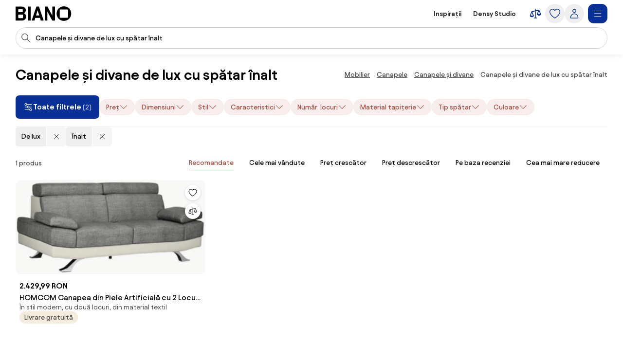

--- FILE ---
content_type: text/html;charset=utf-8
request_url: https://www.biano.ro/produse/canapele-si-divane-2/inalt?parametri=elegant
body_size: 49126
content:
<!DOCTYPE html><html lang="ro" itemscope itemtype="https://schema.org/WebSite"><head><meta charset="utf-8"/><meta name="viewport" content="width=device-width,initial-scale=1,minimum-scale=1,maximum-scale=5"/><title itemprop="name">Canapele și divane de lux cu spătar înalt | BIANO</title><script>"use strict";(()=>{window.dataLayer=window.dataLayer||[];window.gtag=function(){window.dataLayer.push(arguments)};window.gtag("set","url_passthrough",!0);})();
</script><link rel="stylesheet" type="text/css" href="/assets-reco/02-2026-01-14-1768382340/static/reco_renderer_style-1cfae83f.C9_ywK6z.css"><link rel="preload" href="/assets-reco/02-2026-01-14-1768382340/static/Avantt-Variable.Dh1mmWFO.woff2" as="font" type="font/woff2" crossorigin="anonymous"/><link rel="dns-prefetch preconnect" href="//static.biano.ro"/><link rel="dns-prefetch preconnect" href="https://g.biano.ro"/><link rel="dns-prefetch preconnect" href="//liker.biano.ro"/><link rel="dns-prefetch preconnect" href="//gum.criteo.com"/><link rel="dns-prefetch preconnect" href="//creativecdn.com"/><meta name="project-id" content="7"/><meta name="project-domain" content="biano.ro"/><meta name="base-path" content="www.biano.ro"/><link itemprop="url" href="https://www.biano.ro"/><link rel="icon" href="[data-uri]" sizes="any"/> <link rel="icon" href="data:image/svg+xml,%3csvg%20width='512'%20height='512'%20viewBox='0%200%20512%20512'%20fill='none'%20xmlns='http://www.w3.org/2000/svg'%3e%3crect%20width='512'%20height='512'%20rx='114'%20fill='%23083096'/%3e%3cg%20clip-path='url(%23clip0_193_16888)'%3e%3cpath%20d='M256%20460.8C370.48%20460.8%20460.8%20370.617%20460.8%20256C460.8%20141.383%20370.48%2051.2%20256%2051.2C141.521%2051.2%2051.2002%20141.383%2051.2002%20256C51.2002%20370.617%20141.521%20460.8%20256%20460.8ZM154.286%20372.676C145.776%20372.676%20139.05%20366.499%20139.05%20359.086V154.424C139.05%20146.462%20145.776%20139.187%20154.286%20139.187H358.538C366.499%20139.187%20372.676%20146.462%20372.676%20154.424V359.224C372.676%20366.499%20366.499%20372.813%20358.538%20372.813H154.286V372.676Z'%20fill='white'/%3e%3c/g%3e%3cdefs%3e%3cclipPath%20id='clip0_193_16888'%3e%3crect%20width='409.6'%20height='409.6'%20fill='white'%20transform='translate(51.2002%2051.2)'/%3e%3c/clipPath%3e%3c/defs%3e%3c/svg%3e" type="image/svg+xml"/><link rel="apple-touch-icon" href="/assets-reco/02-2026-01-14-1768382340/static/apple-touch-icon.DXMQeewV.png"/> <link rel="manifest" href="/manifest.webmanifest"/><meta name="application-name" content="BIANO"/><meta name="theme-color" content="#ffffff"/><meta name="robots" content="index,follow"/><meta property="fb:app_id" content="841961935876479"/><meta name="facebook-settings" content="841961935876479" data-locale="ro_RO" data-currency="RON"/><link rel="canonical" href="https://www.biano.ro/produse/canapele-si-divane-2/inalt?parametri=elegant"/><meta name="seo-link" content="93d6de364917bf4a6d542501a7944ae89c733c7c"/><meta name="keywords" content="FFCAT, 5299"/><script type="application/ld+json">{"@context":"https://schema.org","@graph":[{"@type":"Product","name":"Canapele și divane de lux cu spătar înalt","offers":{"@type":"AggregateOffer","lowPrice":2429.989990234375,"highPrice":2429.989990234375,"priceCurrency":"RON"}}]}</script><meta property="fb:pages" content="1565766750114981"/><meta name="description" content="Alegeți din 1 produs din categoria canapele și divane de lux cu spătar înalt. Cel mai ieftin vine de la 2.429,99 RON."/><meta property="og:site_name" content="Biano"/><meta property="og:title" content="Canapele și divane de lux cu spătar înalt | BIANO"/><meta property="og:description" content="Alegeți din 1 produs din categoria canapele și divane de lux cu spătar înalt. Cel mai ieftin vine de la 2.429,99 RON."/><meta property="og:type" content="website"/><meta property="og:url" content="https://www.biano.ro/produse/canapele-si-divane-2/inalt?parametri=elegant"/><meta property="og:locale" content="ro_ro"/><meta property="og:image" content="https://static.biano.ro/i/product/285-285/ad/48/f8/100834f90116dcf29d43f4c376f1ab0cea2195a5.webp"/></head><body data-visit-count="1" class="relative user-is-logged-out"><svg xmlns="http://www.w3.org/2000/svg" xmlns:xlink="http://www.w3.org/1999/xlink" aria-hidden="true" style="position:absolute;width:0px;height:0px;"><symbol  viewBox="0 0 48 48" id="icon-Arrow-Down"><path d="m7.245 25.465 1.76-1.78 15.63 15.47 15.61-15.47 1.76 1.78-16.49 16.34c-.49.48-1.27.48-1.76 0z" /><path d="M25.875 39.705V5.915h-2.5v33.79z" /></symbol><symbol  viewBox="0 0 48 48" id="icon-Arrow-Left"><path d="m23.2 6.66 1.78 1.76L9.51 24.05l15.47 15.61-1.78 1.76L6.86 24.93c-.48-.49-.48-1.27 0-1.76z" /><path d="M8.96 25.29h33.79v-2.5H8.96z" /></symbol><symbol  viewBox="0 0 48 48" id="icon-Arrow-Right"><path d="m26.05 41.42-1.78-1.76 15.47-15.63L24.27 8.42l1.78-1.76 16.34 16.49c.48.49.48 1.27 0 1.76z" /><path d="M40.29 22.79H6.5v2.5h33.79z" /></symbol><symbol  viewBox="0 0 48 48" id="icon-Arrow-Up"><path d="m42.005 22.615-1.76 1.78-15.63-15.47-15.61 15.47-1.76-1.78 16.49-16.34c.49-.48 1.27-.48 1.76 0z" /><path d="M23.375 8.375v33.79h2.5V8.375z" /></symbol><symbol  viewBox="0 0 48 48" id="icon-Articles"><path d="M12.04 1.09c-.56 0-1.02.46-1.02 1.02v4.07H6.44c-.56 0-1.02.46-1.02 1.02v38.69c0 .56.46 1.02 1.02 1.02h29.53c.56 0 1.02-.46 1.02-1.02v-4.07h4.58c.56 0 1.02-.46 1.02-1.02V2.11c0-.56-.46-1.02-1.02-1.02zm22.9 43.78H7.45V8.22H26.8v7.13c0 .56.46 1.02 1.02 1.02h7.13v28.51zm-6.11-30.54V9.65l4.68 4.68zm8.15 25.45V15.14c0-.05-.05-.1-.05-.1v-.05c0-.05-.05-.1-.05-.15 0 0 0-.05-.05-.05-.05-.05-.05-.1-.1-.15l-8.15-8.15c-.05-.05-.1-.1-.15-.1h-.05c-.05 0-.1-.05-.15-.05h-.05c-.05 0-.1-.05-.1-.05H13.11V3.13H40.6v36.65zM13.56 15.35c0-.56.46-1.02 1.02-1.02h5.6c.56 0 1.02.46 1.02 1.02s-.46 1.02-1.02 1.02h-5.6c-.56 0-1.02-.46-1.02-1.02m-2.55 4.07h20.37c.56 0 1.02.46 1.02 1.02s-.46 1.02-1.02 1.02H11.02c-.56 0-1.02-.46-1.02-1.02s.46-1.02 1.02-1.02zm21.38 6.11c0 .56-.46 1.02-1.02 1.02H11.02c-.56 0-1.02-.46-1.02-1.02s.46-1.02 1.02-1.02h20.36c.56 0 1.02.46 1.02 1.02zm0 5.09c0 .56-.46 1.02-1.02 1.02H11.02c-.56 0-1.02-.46-1.02-1.02s.46-1.02 1.02-1.02h20.36c.56 0 1.02.46 1.02 1.02zm-12.73 7.13c0 .56-.46 1.02-1.02 1.02H11c-.56 0-1.02-.46-1.02-1.02s.46-1.02 1.02-1.02h7.64c.56 0 1.02.46 1.02 1.02m12.73 0c0 .56-.46 1.02-1.02 1.02h-7.64c-.56 0-1.02-.46-1.02-1.02s.46-1.02 1.02-1.02h7.64c.56 0 1.02.46 1.02 1.02" /></symbol><symbol  viewBox="0 0 48 48" id="icon-Automated-credit"><path d="M24 36.77c.66 0 1.2-.54 1.2-1.2V34.3h1.76c3.06 0 5.55-2.49 5.55-5.55s-2.49-5.55-5.55-5.55H25.2v-7.07h5.48c.66 0 1.2-.54 1.2-1.2s-.54-1.2-1.2-1.2H25.2v-1.27c0-.66-.54-1.2-1.2-1.2s-1.2.54-1.2 1.2v1.27h-1.37c-3.28 0-5.94 2.67-5.94 5.94s2.67 5.94 5.94 5.94h1.37v6.29h-5.33c-.66 0-1.2.54-1.2 1.2s.54 1.2 1.2 1.2h5.33v1.27c0 .66.54 1.2 1.2 1.2m-2.57-20.65h1.37v7.07h-1.37c-1.95 0-3.54-1.59-3.54-3.54s1.59-3.54 3.54-3.54zm5.54 15.77h-1.76V25.6h1.76a3.15 3.15 0 1 1 0 6.3z" /><path d="M44.6 20.12c-.7-3.52-2.31-6.8-4.66-9.54h.9c.57 0 1.03-.46 1.03-1.03s-.46-1.03-1.03-1.03h-3.3c-.57 0-1.03.46-1.03 1.03v3.3c0 .57.46 1.03 1.03 1.03.27 0 .53-.11.73-.3.19-.19.3-.45.3-.73v-.72c2.68 3.2 4.24 7.21 4.41 11.36.19 4.79-1.42 9.43-4.54 13.07a18.84 18.84 0 0 1-12.22 6.48c-4.76.54-9.51-.73-13.36-3.57a1.03 1.03 0 0 0-1.63.98c.04.27.19.51.41.67 3.59 2.62 7.83 4 12.27 4h.18c4.13 0 8.13-1.21 11.57-3.49 3.47-2.3 6.15-5.55 7.75-9.4a20.87 20.87 0 0 0 1.2-12.12zM11.45 35.19c0-.57-.46-1.03-1.03-1.03s-1.03.46-1.03 1.03v.7c-2.82-3.4-4.37-7.66-4.37-12.05 0-5.05 1.96-9.79 5.53-13.37 3.2-3.17 7.44-5.11 11.93-5.46s8.97.91 12.62 3.55c.46.34 1.1.24 1.44-.22s.24-1.1-.22-1.44A20.94 20.94 0 0 0 21.53 3c-5.26.61-10.06 3.16-13.5 7.19a20.97 20.97 0 0 0-5.02 14.45c.18 4.7 1.97 9.23 5.05 12.82h-.94c-.57 0-1.03.46-1.03 1.03s.46 1.03 1.03 1.03h3.3c.27 0 .54-.11.73-.3s.3-.46.3-.73z" /></symbol><symbol  viewBox="0 0 48 48" id="icon-Biano-fav"><path fill-rule="evenodd" d="M11.643 1.605h24.714c5.48 0 9.921 4.442 9.921 9.921v24.715c0 5.479-4.442 9.92-9.92 9.92H11.642c-5.48 0-9.921-4.441-9.921-9.92V11.526c0-5.479 4.442-9.92 9.92-9.92m30.18 22.17c0 9.974-7.86 17.822-17.823 17.822-9.962 0-17.822-7.848-17.822-17.822S14.038 5.952 24 5.952s17.822 7.849 17.822 17.823m-28 8.97c0 .646.585 1.183 1.326 1.183v.012h17.774c.693 0 1.23-.55 1.23-1.182V14.935c0-.693-.537-1.326-1.23-1.326H15.148c-.74 0-1.325.633-1.325 1.326z" clip-rule="evenodd" /></symbol><symbol  viewBox="0 0 114 30" id="icon-Biano-logo"><path d="M98.47.03c-8.34 0-14.92 6.57-14.92 14.92s6.58 14.92 14.92 14.92 14.92-6.58 14.92-14.92S106.81.03 98.47.03m8.51 22.44c0 .53-.45.99-1.03.99H91.07c-.62 0-1.11-.45-1.11-.99V7.55c0-.58.49-1.11 1.11-1.11h14.88c.58 0 1.03.53 1.03 1.11zM16.6 14.12c2.63-.66 4.23-3.41 4.23-6.29 0-3.58-2.47-7.27-8.67-7.27H0v28.73h12.74c6.12 0 8.71-4.07 8.71-8.01 0-3.33-1.81-6.53-4.85-7.15zM5.5 6.81c0-.66.41-1.15 1.07-1.15h6.86c.58 0 1.07.49 1.07 1.15v3.99c0 .62-.49 1.15-1.07 1.15H6.57c-.66 0-1.07-.53-1.07-1.15zM14.99 23c0 .62-.49 1.15-1.07 1.15H6.56c-.66 0-1.07-.53-1.07-1.11v-4.97c0-.57.41-1.03 1.07-1.03h7.36c.58 0 1.07.49 1.07 1.03zM30.62.56h-5.51v28.77h5.51zM42.37.56l-9.66 28.77h5.71l1.68-5.55h9.58l1.73 5.55h5.92L47.63.56zm-.7 18.12 3.21-10.6 3.25 10.6h-6.46M74.88 19.14 64.93.56h-5.51v28.77h5.35V10.75l9.94 18.58h5.51V.56h-5.34z" /></symbol><symbol  viewBox="0 0 32 32" id="icon-Biano-star"><path d="M8.64 28.167a.8.8 0 0 1-.487-.16.83.83 0 0 1-.333-.814l1.333-7.766-5.646-5.507a.84.84 0 0 1-.214-.853c.1-.3.36-.52.674-.567l7.8-1.133L15.253 4.3A.83.83 0 0 1 16 3.833c.313 0 .607.18.747.467l3.486 7.067 7.8 1.133a.83.83 0 0 1 .46 1.42l-5.646 5.5 1.333 7.767a.83.83 0 0 1-.333.813.84.84 0 0 1-.88.06l-6.974-3.667-6.98 3.667a.8.8 0 0 1-.386.093h.013zM5.88 13.913l4.747 4.627a.85.85 0 0 1 .24.74l-1.12 6.54 5.873-3.087a.83.83 0 0 1 .773 0l5.867 3.087-1.12-6.54a.85.85 0 0 1 .24-.74l4.747-4.627-6.56-.953a.84.84 0 0 1-.627-.453L16.007 6.56l-2.934 5.947a.82.82 0 0 1-.626.453l-6.56.953z" /><path d="M14.087 13.36h2.093q.63-.002 1.14.247c.333.16.6.386.787.673q.288.43.286.96c0 .253-.053.5-.166.733a1.8 1.8 0 0 1-.42.587 1.35 1.35 0 0 1-.527.32q.528.11.907.62c.253.34.373.74.373 1.2q0 .568-.3 1.047c-.2.32-.467.566-.8.753a2.25 2.25 0 0 1-1.12.273h-2.267v-7.406zm1.933 3.12c.327 0 .593-.1.807-.307q.32-.31.32-.76c0-.3-.1-.533-.3-.726q-.3-.293-.78-.294h-.734v2.087zm.22 3.247a.98.98 0 0 0 .76-.32q.291-.321.293-.78c0-.307-.1-.58-.293-.794a.97.97 0 0 0-.753-.32h-.92v2.214h.913" /></symbol><symbol  viewBox="0 0 48 48" id="icon-Bookmark-fill"><path d="M35.77 42.01a1.23 1.23 0 0 0 1.3.1c.42-.21.68-.64.68-1.11V7c0-.69-.56-1.25-1.25-1.25h-25c-.69 0-1.25.56-1.25 1.25v34c0 .47.26.9.68 1.11s.92.17 1.3-.1L24 33.54z" /></symbol><symbol  viewBox="0 0 48 48" id="icon-Bookmark"><path d="M36.5 42.25c-.26 0-.51-.08-.73-.24L24 33.54l-11.77 8.47c-.38.27-.88.31-1.3.1s-.68-.64-.68-1.11V7c0-.69.56-1.25 1.25-1.25h25c.69 0 1.25.56 1.25 1.25v34c0 .47-.26.9-.68 1.11-.18.09-.38.14-.57.14M24 30.76c.26 0 .51.08.73.24l10.52 7.57V8.25h-22.5v30.31l10.52-7.57c.22-.16.47-.24.73-.24z" /></symbol><symbol  viewBox="0 0 48 48" id="icon-Brand"><path d="M24 47.3a1.3 1.3 0 0 1-.51-.11c-.81-.36-19.76-8.97-19.76-20.16V8.01c0-.54.35-1.03.87-1.19L23.62.76c.25-.08.51-.08.76 0L43.4 6.82c.52.17.87.65.87 1.19v19.02c0 11.19-18.95 19.8-19.76 20.16a1.3 1.3 0 0 1-.51.11M6.23 8.93v18.1c0 8.67 14.81 16.21 17.77 17.64 2.96-1.42 17.77-8.98 17.77-17.64V8.93L24 3.26z" /></symbol><symbol  viewBox="0 0 48 48" id="icon-Burger"><path d="M40.99 22.74h-34v2.5h34zM40.99 35.74h-34v2.5h34zM40.99 9.74h-34v2.5h34z" /></symbol><symbol  viewBox="0 0 48 48" id="icon-Camera"><path d="M24 37.41c-6.2 0-11.25-5.05-11.25-11.25S17.8 14.91 24 14.91s11.25 5.05 11.25 11.25S30.2 37.41 24 37.41m0-20c-4.82 0-8.75 3.92-8.75 8.75s3.93 8.75 8.75 8.75 8.75-3.92 8.75-8.75-3.93-8.75-8.75-8.75" /><path d="M44.16 42.25h-40c-.69 0-1.25-.56-1.25-1.25V11.79c0-.69.56-1.25 1.25-1.25h12.29l.71-3.78c.11-.59.63-1.02 1.23-1.02h11.56c.6 0 1.12.43 1.23 1.02l.71 3.78h12.29c.69 0 1.25.56 1.25 1.25V41c0 .69-.56 1.25-1.25 1.25zm-38.75-2.5h37.5V13.04H30.84c-.6 0-1.12-.43-1.23-1.02l-.71-3.78h-9.48l-.71 3.78c-.11.59-.63 1.02-1.23 1.02H5.41z" /></symbol><symbol  viewBox="0 0 48 48" id="icon-Categories"><path fill-rule="evenodd" d="M3 4.19C3 3.531 3.532 3 4.19 3h17.22c.657 0 1.19.532 1.19 1.19v17.22a1.19 1.19 0 0 1-1.19 1.19H4.19A1.19 1.19 0 0 1 3 21.41zm2.379 1.189V20.22H20.22V5.38zM31.832 5.379c-2.102 0-3.853 1.75-3.853 3.853v7.136c0 2.102 1.75 3.853 3.853 3.853h7.136c2.102 0 3.853-1.75 3.853-3.853V9.232c0-2.102-1.75-3.853-3.853-3.853zM25.6 9.232C25.6 5.816 28.416 3 31.832 3h7.136C42.384 3 45.2 5.816 45.2 9.232v7.136c0 3.416-2.816 6.232-6.232 6.232h-7.136c-3.416 0-6.232-2.816-6.232-6.232zM12.85 27.48c-4.101 0-7.47 3.369-7.47 7.47s3.369 7.47 7.47 7.47c4.076 0 7.382-3.346 7.47-7.482-.006-4.096-3.372-7.459-7.47-7.459M3 34.95c0-5.416 4.435-9.85 9.85-9.85 5.416 0 9.85 4.435 9.85 9.85v.024c-.108 5.375-4.413 9.826-9.85 9.826C7.435 44.8 3 40.365 3 34.95M29.269 27.48c-.676 0-1.19.514-1.19 1.189V41.23c0 .675.514 1.19 1.19 1.19H41.83c.675 0 1.19-.514 1.19-1.19V28.67c0-.675-.514-1.19-1.19-1.19zM25.7 28.668c0-1.99 1.58-3.569 3.569-3.569H41.83c1.99 0 3.569 1.58 3.569 3.569V41.23c0 1.99-1.58 3.569-3.569 3.569H29.27a3.546 3.546 0 0 1-3.569-3.569z" clip-rule="evenodd" /></symbol><symbol  viewBox="0 0 48 48" id="icon-Chart-bars-down"><path d="M33.696 43.4V28.444h8.866V43.4zm-28.567 0v-38h8.867v38zm14.433 0V17.824h8.867V43.4zM40.487 11.5c.547-.078 1.076-.151 1.076-.151l1.308 9.934-9.794 1.38s-.011-.116-.09-.663c-.078-.547-.193-1.317-.193-1.317l6.52-.931L21.246 6.2l1.2-1.6 18.068 13.552-.931-6.52s.358-.054.904-.132" /></symbol><symbol  viewBox="0 0 48 48" id="icon-Chart-bars"><path d="M34.133 43V28.044H43V43zm-14.566 0V5h8.866v38zM5 43V17.424h8.867V43z" /></symbol><symbol  viewBox="0 0 24 24" id="icon-Check-Circle"><path d="M12 3a9 9 0 1 0 0 18 9 9 0 0 0 0-18M1 12C1 5.925 5.925 1 12 1s11 4.925 11 11-4.925 11-11 11S1 18.075 1 12m16.207-3.707a1 1 0 0 1 0 1.414l-6 6a1 1 0 0 1-1.414 0l-3-3a1 1 0 1 1 1.414-1.414l2.293 2.293 5.293-5.293a1 1 0 0 1 1.414 0" /></symbol><symbol  viewBox="0 0 16 16" id="icon-Check"><path fill-rule="evenodd" d="M14.04 3.293a1 1 0 0 1 0 1.414L6.707 12.04a1 1 0 0 1-1.414 0L1.959 8.707a1 1 0 1 1 1.415-1.414L6 9.919l6.626-6.626a1 1 0 0 1 1.414 0" clip-rule="evenodd" /></symbol><symbol  viewBox="0 0 48 48" id="icon-Chevron-Down"><path d="M23.54 34.13c-.32 0-.64-.12-.88-.37l-18-17.99L6.43 14l17.12 17.12L40.67 14l1.77 1.77-18 18c-.24.24-.56.37-.88.37z" /></symbol><symbol  viewBox="0 0 48 48" id="icon-Chevron-Left"><path d="M13.49 23.88c0-.32.12-.64.37-.88L31.85 5l1.77 1.77L16.5 23.89l17.12 17.12-1.77 1.77-18-18c-.24-.24-.37-.56-.37-.88z" /></symbol><symbol  viewBox="0 0 48 48" id="icon-Chevron-Right"><path d="M33.61 23.9c0 .32-.12.64-.37.88l-17.99 18-1.77-1.77L30.6 23.89 13.48 6.77 15.25 5l18 18c.24.24.37.56.37.88z" /></symbol><symbol  viewBox="0 0 48 48" id="icon-Chevron-Up"><path d="M23.56 13.87c.32 0 .64.12.88.37l18 17.99L40.67 34 23.55 16.88 6.43 34l-1.77-1.77 18-18c.24-.24.56-.37.88-.37z" /></symbol><symbol  viewBox="0 0 48 48" id="icon-Christmas-Delivery"><path d="M41.283 35.24h-3.285c.62-.547.913-.912.949-.949a.88.88 0 0 0 0-1.095l-5.658-7.738h1.716a.88.88 0 0 0 .803-.511c.146-.329.146-.657-.073-.95l-7.264-9.964h.949c.328 0 .657-.183.803-.475a.9.9 0 0 0-.073-.949L23.178 2.607a.9.9 0 0 0-.767-.401.9.9 0 0 0-.766.401L14.673 12.61c-.183.292-.22.657-.073.949.146.292.474.475.803.475h.949l-7.264 9.965a.9.9 0 0 0-.073.949c.146.292.474.51.803.51h1.716l-1.095 1.497s-.11.073-.146.11v.073l-4.417 6.06c-.256.328-.22.802.036 1.131.183.182 3.724 4.125 12.667 5.256v5.403c0 .474.365.84.84.84h5.803c.475 0 .84-.366.84-.84V39.73a31 31 0 0 0 3.212-.474v5.11c0 .511.401.913.912.913h10.951a.904.904 0 0 0 .913-.913v-8.213a.904.904 0 0 0-.913-.913zM19.09 12.682a.94.94 0 0 0-.803-.511h-1.022l5.22-7.483 5.22 7.483h-1.023a.88.88 0 0 0-.803.511.9.9 0 0 0 .073.949l1.643 2.227c-4.49 3.54-10.622 4.161-13.324 4.234l4.746-6.497a.9.9 0 0 0 .073-.95zm-6.06 9.126h.548c2.336 0 9.6-.402 14.966-4.636l4.672 6.388H31.5a.88.88 0 0 0-.802.51.9.9 0 0 0 .072.95l3.359 4.6c-9.016 2.043-18.325-1.242-21.427-2.52l1.533-2.08a.9.9 0 0 0 .073-.95c-.146-.291-.475-.51-.803-.51h-1.716l1.278-1.789zM16.17 32.1c0 .62-.475 1.095-1.096 1.095-.62 0-1.095-.474-1.095-1.095 0-.62.511-1.095 1.095-1.095s1.095.511 1.095 1.095m8.395 12.01H20.44v-4.417c.657.036 1.241.146 1.971.146h.986c.402 0 .803-.037 1.205-.073v4.307zm-2.117-6.096c-8.688-.256-13.068-3.249-14.455-4.417l3.687-5.074c.584.256 1.423.584 2.555.986-1.095.365-1.935 1.387-1.935 2.591a2.773 2.773 0 0 0 2.774 2.775A2.773 2.773 0 0 0 17.85 32.1c0-.657-.256-1.204-.621-1.679 2.957.84 6.68 1.57 10.732 1.57 2.372 0 4.818-.256 7.264-.876l1.825 2.518c-.402.402-1.132.986-2.154 1.606H30.37a.904.904 0 0 0-.913.913v1.241c-2.153.475-4.49.73-7.008.62m17.923 5.402h-9.126V37.03h9.126z" /><path d="M25.003 27.028a2.773 2.773 0 0 0 2.774-2.775 2.773 2.773 0 0 0-2.774-2.774 2.773 2.773 0 0 0-2.774 2.774 2.773 2.773 0 0 0 2.774 2.774m0-3.87c.62 0 1.095.475 1.095 1.095s-.474 1.095-1.095 1.095c-.62 0-1.095-.51-1.095-1.095 0-.584.511-1.095 1.095-1.095" /></symbol><symbol  viewBox="0 0 48 48" id="icon-Clock"><path fill-rule="evenodd" d="M24 5.25C13.69 5.25 5.25 13.69 5.25 24S13.69 42.75 24 42.75 42.75 34.31 42.75 24 34.31 5.25 24 5.25M2.75 24C2.75 12.31 12.31 2.75 24 2.75S45.25 12.31 45.25 24 35.69 45.25 24 45.25 2.75 35.69 2.75 24" clip-rule="evenodd" /><path fill-rule="evenodd" d="M22.75 23.8V10.1h2.5v13.02l8.53 5.531-1.36 2.098-9.1-5.9a1.25 1.25 0 0 1-.57-1.049" clip-rule="evenodd" /></symbol><symbol  viewBox="0 0 48 48" id="icon-Close"><path d="M37.576 8.69 8.965 37.3l1.488 1.489 28.61-28.612z" /><path d="m10.453 8.69-1.488 1.487L37.576 38.79l1.488-1.488z" /></symbol><symbol  viewBox="0 0 48 48" id="icon-Comment"><path d="M13.35 42.24q-.315 0-.6-.15c-.4-.22-.65-.64-.65-1.1v-5.54c-3.83-.55-6.78-3.86-6.78-7.86V13.68c0-4.38 3.54-7.94 7.9-7.94h20.71c4.35 0 7.9 3.56 7.9 7.94v13.91c0 4.38-3.54 7.94-7.9 7.94h-9.72l-10.18 6.51c-.21.13-.44.2-.67.2zm-.13-34c-2.98 0-5.4 2.44-5.4 5.44v13.91c0 3 2.42 5.44 5.4 5.44h.13c.69 0 1.25.56 1.25 1.25v4.43l8.56-5.48c.2-.13.43-.2.67-.2h10.09c2.98 0 5.4-2.44 5.4-5.44V13.68c0-3-2.42-5.44-5.4-5.44z" /></symbol><symbol  viewBox="0 0 48 48" id="icon-Compare"><path d="m44.893 24.943-6-15q-.005-.008-.008-.017a2 2 0 0 0-.09-.184l-.01-.013a2 2 0 0 0-.106-.154l-.025-.032a2 2 0 0 0-.134-.142l-.026-.022a2 2 0 0 0-.13-.103l-.038-.027a2 2 0 0 0-.164-.094l-.038-.017a2 2 0 0 0-.155-.061l-.037-.013a2 2 0 0 0-.192-.044l-.036-.005a2 2 0 0 0-.187-.014L37.5 9h-.007q-.1.001-.2.016l-.05.008-.068.012L25.5 11.63V7.5a1.5 1.5 0 1 0-3 0v4.797l-12.325 2.739q-.046.011-.091.025l-.04.01q-.093.03-.182.073l-.032.016a2 2 0 0 0-.154.088l-.025.016a2 2 0 0 0-.155.123l-.026.025q-.063.06-.118.125l-.023.027q-.061.076-.11.16-.013.018-.023.038a2 2 0 0 0-.086.175l-.003.006-.002.005-.002.006-5.996 14.989A1.5 1.5 0 0 0 3 31.5c0 4.371 4.6 6 7.5 6s7.5-1.629 7.5-6c0-.19-.036-.38-.107-.557l-5.345-13.362L22.5 15.37V39h-3a1.5 1.5 0 1 0 0 3h9a1.5 1.5 0 1 0 0-3h-3V14.703l9.552-2.122-4.945 12.362c-.07.177-.107.366-.107.557 0 4.371 4.6 6 7.5 6s7.5-1.629 7.5-6c0-.19-.036-.38-.107-.557M14.885 31.5h-8.77L10.5 20.539zm18.23-6L37.5 14.539 41.885 25.5z" /></symbol><symbol  viewBox="0 0 48 48" id="icon-Cookie"><path d="M41.1 28.8c-2.1-.8-3.8-2.6-4.4-4.8-.7-2.2-.3-4.6 1-6.5.2-.3.2-.6.2-.9-.1-.3-.3-.6-.6-.7-.9-.4-1.7-1.1-2.2-2s-.8-1.9-.8-2.9c0-.5.1-1 .2-1.5.2-.5 0-1-.5-1.3-3.2-1.9-7-2.9-10.7-2.6-3.8.5-7.4 1.9-10.3 4.3s-5 5.6-6 9.2-.9 7.5.4 11 3.6 6.6 6.7 8.8 6.7 3.3 10.5 3.4c3.8 0 7.4-1.1 10.5-3.3s5.4-5.2 6.7-8.8c.1-.6-.2-1.2-.7-1.4M24.5 40.1c-3.3 0-6.5-1-9.2-2.9s-4.8-4.5-5.9-7.6-1.3-6.4-.5-9.6 2.6-6 5-8.2c2.5-2.2 5.5-3.5 8.8-3.9s6.6.3 9.4 1.8c-.1.4-.1.9-.1 1.3 0 2.5 1.2 4.8 3.3 6.2-1.2 2.3-1.5 4.9-.7 7.4.7 2.4 2.4 4.5 4.7 5.7-1.2 2.9-3.3 5.4-5.9 7.1-2.7 1.8-5.7 2.7-8.9 2.7m-9.1-17.2c-.9 0-1.7.3-2.3.9s-.9 1.4-.9 2.3.3 1.7.9 2.3 1.4.9 2.3.9 1.7-.3 2.3-.9.9-1.4.9-2.3-.3-1.7-.9-2.3c-.6-.5-1.4-.9-2.3-.9m0 4.3c-.4 0-.8-.3-1-.7s-.1-.9.2-1.2.8-.4 1.2-.2.7.6.7 1c0 .3-.1.6-.3.8s-.5.3-.8.3m12.9 0c-.9 0-1.7.3-2.3.9s-.9 1.4-.9 2.3.3 1.7.9 2.3 1.4.9 2.3.9 1.7-.3 2.3-.9.9-1.4.9-2.3-.3-1.7-.9-2.3c-.6-.5-1.4-.9-2.3-.9m0 4.3c-.4 0-.8-.3-1-.7s-.1-.9.2-1.2.8-.4 1.2-.2.7.6.7 1c0 .3-.1.6-.3.8s-.5.3-.8.3m-1.1-16.1c0-.9-.3-1.7-.9-2.3s-1.4-.9-2.3-.9-1.7.3-2.3.9-.9 1.4-.9 2.3.3 1.7.9 2.3 1.4.9 2.3.9 1.7-.3 2.3-.9.9-1.4.9-2.3M24 16.5c-.4 0-.8-.3-1-.7s-.1-.9.2-1.2.8-.4 1.2-.2.7.6.7 1c0 .3-.1.6-.3.8s-.5.3-.8.3" /></symbol><symbol  viewBox="0 0 24 24" id="icon-Copy"><path d="M7.5 2a1 1 0 0 0-1 1 1 1 0 0 0 1 1h7.1c2.24 0 3.22.05 3.761.326a3 3 0 0 1 1.313 1.313C19.95 6.179 20 7.16 20 9.4v7.1a1 1 0 0 0 1 1 1 1 0 0 0 1-1V9.4c0-2.24.051-3.5-.545-4.67a5 5 0 0 0-2.185-2.185C18.1 1.949 16.84 2 14.6 2zM6.2 5.5c-1.12 0-1.819-.052-2.561.326A3 3 0 0 0 2.326 7.14C1.948 7.88 2 8.579 2 9.699v8.102c0 1.12-.052 1.818.326 2.56a3 3 0 0 0 1.313 1.313c.742.378 1.44.326 2.56.326h8.102c1.12 0 1.818.052 2.56-.326a3 3 0 0 0 1.313-1.313c.378-.742.326-1.44.326-2.56V9.699c0-1.12.052-1.818-.326-2.56a3 3 0 0 0-1.313-1.313c-.742-.378-1.44-.326-2.56-.326zm0 2h8.1c1.12 0 1.54.052 1.653.11.188.095.342.249.438.437.057.113.109.532.109 1.652v8.102c0 1.12-.052 1.539-.11 1.652-.095.188-.249.342-.437.438-.113.057-.532.109-1.652.109H6.199c-1.12 0-1.539-.052-1.652-.11a1 1 0 0 1-.438-.437C4.052 19.34 4 18.921 4 17.801V9.699c0-1.12.052-1.539.11-1.652.095-.188.249-.342.437-.438.113-.057.532-.109 1.652-.109" /></symbol><symbol  viewBox="0 0 24 24" id="icon-Cross-Circle"><path d="M12 3a9 9 0 1 0 0 18 9 9 0 0 0 0-18M1 12C1 5.925 5.925 1 12 1s11 4.925 11 11-4.925 11-11 11S1 18.075 1 12m7.293-3.707a1 1 0 0 1 1.414 0L12 10.586l2.293-2.293a1 1 0 1 1 1.414 1.414L13.414 12l2.293 2.293a1 1 0 0 1-1.414 1.414L12 13.414l-2.293 2.293a1 1 0 0 1-1.414-1.414L10.586 12 8.293 9.707a1 1 0 0 1 0-1.414" /></symbol><symbol  viewBox="0 0 48 48" id="icon-Delete"><path d="M41 13.48H7v2.5h34z" /><path d="M33.34 41.98H14.66c-.63 0-1.16-.47-1.24-1.1l-3.16-26c-.04-.35.07-.71.31-.98s.58-.42.94-.42h25a1.253 1.253 0 0 1 1.25 1.4l-3.16 26c-.08.63-.61 1.1-1.24 1.1zm-17.58-2.5h16.47l2.86-23.5H12.91z" /><path d="M32.06 13.73h-2.5c0-3.17-2.58-5.75-5.75-5.75s-5.75 2.58-5.75 5.75h-2.5c0-4.55 3.7-8.25 8.25-8.25s8.25 3.7 8.25 8.25" /></symbol><symbol  viewBox="0 0 48 48" id="icon-Dog"><path d="M43.31 41.88H21.5c-.64 0-1.18-.48-1.24-1.12l-.9-8.76H12.6c-4.7 0-8.53-3.77-8.53-8.41V21.2c0-.59.41-1.1.99-1.22l5.14-1.1c2.52-.54 4.77-1.81 6.5-3.68a6.7 6.7 0 0 0 1.74-3.71l.63-5.02c.06-.5.43-.92.92-1.05s1.01.05 1.32.45l3.43 4.54 1.19-4.13c.14-.5.58-.85 1.09-.9s1 .23 1.23.7l4.35 8.88v.02L44.44 40.1c.18.39.15.84-.08 1.2s-.63.58-1.06.58zm-20.69-2.5h18.71l-11-23.33-2.92-5.96-.98 3.42c-.13.46-.51.8-.97.88-.46.09-.94-.1-1.23-.48l-3.08-4.08-.25 1.97a9.17 9.17 0 0 1-2.39 5.1 14.8 14.8 0 0 1-7.81 4.42l-4.15.89v1.38c0 3.26 2.71 5.91 6.03 5.91h7.89c.64 0 1.18.48 1.24 1.12l.9 8.76z" /><path d="M20.75 23.24c-.47 0-.91-.19-1.24-.51-.18-.16-.3-.36-.39-.57-.08-.21-.13-.43-.13-.66a1.8 1.8 0 0 1 .77-1.46c.1-.06.2-.12.3-.16.11-.03.22-.07.33-.09.23-.05.47-.05.69 0 .12.02.22.06.33.09.1.05.21.11.3.16.09.07.19.14.27.22s.15.16.21.27c.07.09.12.19.16.29.05.12.08.22.11.34.02.1.03.22.03.34 0 .23-.05.45-.14.66-.08.21-.21.41-.37.57-.34.33-.77.51-1.24.51z" /></symbol><symbol  viewBox="0 0 24 24" id="icon-Download"><path d="M12 2a1 1 0 0 0-1 1v9.59l-3.29-3.3a1 1 0 0 0-1.42 0 1 1 0 0 0 0 1.42l4.96 4.96.02.01.02.02v.01l.01.01.01.01.05.03.05.04.04.04.03.01.03.02.06.03.07.03.01.01.06.02.04.01.04.01h.04l.03.01h.01l.07.01H12l.03-.01h.12l.07-.02.06-.01.02-.01.03-.01h.01l.04-.02.03-.01.05-.02.01-.01.01-.01.05-.02.01-.01.01-.01.05-.03.02-.02.05-.03.01-.01.01-.01.03-.03.03-.03 4.96-4.96a1 1 0 0 0 0-1.42 1 1 0 0 0-1.42 0L13 12.59V3a1 1 0 0 0-1-1M3 14a1 1 0 0 0-1 1v1.2c0 1.68-.05 2.66.44 3.62.38.75.99 1.36 1.74 1.74.96.49 1.94.44 3.62.44h8.4c1.68 0 2.66.05 3.62-.44.75-.38 1.36-.99 1.74-1.74.49-.96.44-1.94.44-3.62V15a1 1 0 0 0-1-1 1 1 0 0 0-1 1v1.2c0 1.68-.05 2.38-.22 2.71-.19.37-.5.68-.87.87-.33.17-1.03.22-2.71.22H7.8c-1.68 0-2.38-.05-2.71-.22-.37-.19-.68-.5-.87-.87-.17-.33-.22-1.03-.22-2.71V15a1 1 0 0 0-1-1" /></symbol><symbol  viewBox="0 0 48 48" id="icon-Email"><path d="M41.57 39.08h-36c-.69 0-1.25-.56-1.25-1.25v-28c0-.69.56-1.25 1.25-1.25h36c.69 0 1.25.56 1.25 1.25v28c0 .69-.56 1.25-1.25 1.25m-34.75-2.5h33.5v-25.5H6.82z" /><path d="M23.57 29.28c-.33 0-.65-.13-.89-.37L4.69 10.71l1.78-1.76 17.11 17.3 17.11-17.3 1.78 1.76-18 18.2c-.23.24-.55.37-.89.37z" /></symbol><symbol  viewBox="0 0 48 48" id="icon-Eye-Off"><path fill-rule="evenodd" d="M16.35 23.5c0-4.19 3.46-7.65 7.65-7.65s7.65 3.46 7.65 7.65-3.46 7.65-7.65 7.65-7.65-3.46-7.65-7.65M24 18.35c-2.81 0-5.15 2.34-5.15 5.15s2.34 5.15 5.15 5.15 5.15-2.34 5.15-5.15-2.34-5.15-5.15-5.15" clip-rule="evenodd" /><path fill-rule="evenodd" d="M6.793 23.5a37.625 37.625 0 0 0 4.709 4.742C14.822 31.025 19.24 33.65 24 33.65s9.177-2.625 12.497-5.408a37.6 37.6 0 0 0 4.709-4.742 37.636 37.636 0 0 0-4.709-4.742C33.176 15.975 28.76 13.35 24 13.35c-4.76 0-9.177 2.625-12.497 5.408A37.6 37.6 0 0 0 6.793 23.5m36.006 0c1.007-.742 1.006-.742 1.006-.743l-.003-.003-.006-.009-.022-.03-.08-.104q-.105-.137-.3-.383a35 35 0 0 0-1.136-1.34 40 40 0 0 0-4.156-4.046C34.622 13.925 29.64 10.85 24 10.85s-10.623 3.075-14.103 5.992a40 40 0 0 0-4.156 4.046 35 35 0 0 0-1.436 1.723l-.08.105-.022.03-.006.008-.003.003L5.2 23.5l-1.006-.743-.547.743.547.741 1.006-.741-1.006.741.001.002.002.003.006.008.022.03.08.105q.105.137.301.383c.262.326.644.787 1.135 1.34a40 40 0 0 0 4.156 4.046C13.376 33.074 18.36 36.15 24 36.15c5.64 0 10.623-3.075 14.103-5.992a40 40 0 0 0 4.156-4.047 35 35 0 0 0 1.436-1.723l.08-.105.022-.029.006-.009.002-.002.001-.001zm0 0 1.006.742.547-.742-.547-.743z" clip-rule="evenodd" /><path fill-rule="evenodd" d="m3.816 41.916 38.6-38.6 1.768 1.768-38.6 38.6z" clip-rule="evenodd" /></symbol><symbol  viewBox="0 0 48 48" id="icon-Eye"><path fill-rule="evenodd" d="M16.35 23.7c0-4.19 3.46-7.65 7.65-7.65s7.65 3.46 7.65 7.65-3.46 7.65-7.65 7.65-7.65-3.459-7.65-7.65M24 18.55c-2.81 0-5.15 2.341-5.15 5.15s2.34 5.15 5.15 5.15 5.15-2.34 5.15-5.15c0-2.809-2.34-5.15-5.15-5.15" clip-rule="evenodd" /><path fill-rule="evenodd" d="M6.793 23.7a37.625 37.625 0 0 0 4.709 4.742c3.32 2.784 7.737 5.409 12.497 5.409s9.177-2.625 12.497-5.408a37.6 37.6 0 0 0 4.709-4.742 37.646 37.646 0 0 0-4.709-4.742C33.176 16.176 28.76 13.55 24 13.55c-4.76 0-9.177 2.625-12.497 5.408A37.6 37.6 0 0 0 6.793 23.7m36.006 0c1.007-.74 1.006-.741 1.006-.741v-.001l-.003-.003-.006-.009-.022-.029-.08-.105q-.105-.137-.3-.383a35 35 0 0 0-1.136-1.34 40 40 0 0 0-4.156-4.046C34.622 14.126 29.64 11.05 24 11.05s-10.623 3.075-14.103 5.992a40 40 0 0 0-4.156 4.046 35 35 0 0 0-1.436 1.723l-.08.105-.022.03-.006.008-.003.004L5.2 23.7l-1.006-.742-.547.742.547.741 1.006-.741-1.006.741.003.005.006.008.022.03.08.105q.105.137.301.383c.262.326.644.788 1.135 1.34a40 40 0 0 0 4.156 4.046C13.376 33.276 18.36 36.35 24 36.35c5.64 0 10.623-3.075 14.103-5.992a40 40 0 0 0 4.156-4.047 35 35 0 0 0 1.436-1.722l.08-.105.022-.03.006-.008.002-.003.001-.001zm0 0 1.006.743.547-.742-.547-.742z" clip-rule="evenodd" /></symbol><symbol  viewBox="0 0 48 48" id="icon-FAQ"><path d="M27.4 13.27c.91.49 1.62 1.16 2.12 2.01s.75 1.8.75 2.86c0 .89-.15 1.67-.44 2.36s-.65 1.27-1.06 1.74q-.615.705-1.62 1.59c-.51.47-.93.89-1.27 1.27-.34.37-.62.8-.86 1.27s-.35 1-.35 1.59h-2.36c0-.9.14-1.69.43-2.36s.63-1.22 1.05-1.67c.41-.44.94-.95 1.59-1.52.53-.45.95-.85 1.27-1.2.31-.34.58-.75.8-1.21s.32-1 .32-1.61c0-.67-.14-1.26-.43-1.78s-.7-.93-1.24-1.24c-.54-.3-1.18-.46-1.93-.46-1.22 0-2.16.4-2.83 1.19-.67.8-1 1.85-1 3.17h-2.42c0-1.32.24-2.48.74-3.49a5.57 5.57 0 0 1 2.17-2.39c.96-.58 2.09-.87 3.41-.87 1.2 0 2.26.25 3.17.74z" /><path d="M23.99 41.88c-10.06 0-18.25-8.19-18.25-18.25S13.93 5.38 23.99 5.38s18.25 8.19 18.25 18.25-8.19 18.25-18.25 18.25m0-34c-8.68 0-15.75 7.07-15.75 15.75s7.07 15.75 15.75 15.75 15.75-7.07 15.75-15.75S32.67 7.88 23.99 7.88" /><path d="M23.67 34.81c-.47 0-.92-.19-1.25-.52-.18-.16-.31-.37-.39-.58s-.13-.44-.13-.67c0-.46.19-.92.52-1.25.07-.08.16-.15.26-.22.11-.06.2-.12.31-.17.11-.03.22-.07.33-.09.24-.05.47-.05.7 0 .12.02.22.06.33.09.11.05.21.11.31.17.09.07.19.14.27.22q.12.12.21.27c.07.09.12.19.16.29.05.12.08.22.11.34.02.11.03.22.03.34 0 .24-.05.46-.14.67-.08.21-.21.41-.38.58-.34.33-.78.52-1.25.52z" /></symbol><symbol  viewBox="0 0 48 48" id="icon-Facebook-login"><path d="M21.22 43.01c-.06 0-.13 0-.19-.01-8.93-1.39-15.41-9.02-15.41-18.13C5.61 14.75 13.8 6.51 23.86 6.51s18.25 8.23 18.25 18.36c0 9.12-6.49 16.74-15.43 18.11-.36.06-.73-.05-1-.29-.28-.24-.44-.58-.44-.95V29.78c0-.69.56-1.25 1.25-1.25h2.9l.37-2.43h-3.27c-.69 0-1.25-.56-1.25-1.25v-3.21c0-2.39 1.58-3.93 4.03-3.93h.89v-1.85c-.69-.09-1.62-.18-2.53-.18-3.33 0-5.16 1.92-5.16 5.41v3.77c0 .69-.56 1.25-1.25 1.25h-3.09v2.43h3.09c.69 0 1.25.56 1.25 1.25v11.96c0 .37-.16.71-.44.95-.23.2-.52.3-.81.3zm2.64-34c-8.68 0-15.75 7.11-15.75 15.86 0 7.37 4.9 13.62 11.86 15.37v-9.18h-3.09c-.69 0-1.25-.56-1.25-1.25v-4.93c0-.69.56-1.25 1.25-1.25h3.09v-2.52c0-4.88 2.93-7.91 7.66-7.91 1.95 0 3.92.36 4.01.37.59.11 1.03.63 1.03 1.23v4.17c0 .69-.56 1.25-1.25 1.25h-2.14c-1.09 0-1.53.41-1.53 1.43v1.96h3.48a1.257 1.257 0 0 1 1.24 1.44l-.75 4.93a1.25 1.25 0 0 1-1.24 1.06h-2.72v9.19c6.96-1.73 11.87-7.97 11.87-15.35 0-8.74-7.07-15.86-15.75-15.86z" /></symbol><symbol  viewBox="0 0 32 33" id="icon-Facebook"><path d="M16 .5C7.164.5 0 7.664 0 16.5s7.164 16 16 16 16-7.164 16-16-7.164-16-16-16m4 10.667h-1.8c-.717 0-.867.294-.867 1.037v1.63H20l-.279 2.666h-2.388v9.333h-4V16.5h-2.666v-2.667h2.666v-3.077c0-2.359 1.242-3.59 4.039-3.59H20z" /></symbol><symbol  viewBox="0 0 48 48" id="icon-Filter"><path d="M12.07 17.33c-3.45 0-6.25-2.8-6.25-6.25s2.8-6.25 6.25-6.25 6.25 2.8 6.25 6.25-2.8 6.25-6.25 6.25m0-10c-2.07 0-3.75 1.68-3.75 3.75s1.68 3.75 3.75 3.75 3.75-1.68 3.75-3.75-1.68-3.75-3.75-3.75M24.15 30.24c-3.45 0-6.25-2.8-6.25-6.25s2.8-6.25 6.25-6.25 6.25 2.8 6.25 6.25-2.8 6.25-6.25 6.25m0-10c-2.07 0-3.75 1.68-3.75 3.75s1.68 3.75 3.75 3.75 3.75-1.68 3.75-3.75-1.68-3.75-3.75-3.75M35.93 43.24c-3.45 0-6.25-2.8-6.25-6.25s2.8-6.25 6.25-6.25 6.25 2.8 6.25 6.25-2.8 6.25-6.25 6.25m0-10c-2.07 0-3.75 1.68-3.75 3.75s1.68 3.75 3.75 3.75 3.75-1.68 3.75-3.75-1.68-3.75-3.75-3.75" /><path d="M19.14 22.74H6.99v2.5h12.15zM40.99 22.74H28.84v2.5h12.15zM31.93 35.74H6.99v2.5h24.94zM40.99 9.74H16.07v2.5h24.92z" /></symbol><symbol  viewBox="0 0 48 48" id="icon-Folder"><path d="M42 42.08H6c-.69 0-1.25-.56-1.25-1.25v-28c0-.69.56-1.25 1.25-1.25h36c.69 0 1.25.56 1.25 1.25v28c0 .69-.56 1.25-1.25 1.25m-34.75-2.5h33.5v-25.5H7.25z" /><path d="M22 14.08H6c-.69 0-1.25-.56-1.25-1.25v-5.5c0-.69.56-1.25 1.25-1.25h12.94c.45 0 .87.25 1.09.64l3.06 5.5A1.247 1.247 0 0 1 22 14.08m-14.75-2.5h12.62l-1.67-3H7.25z" /></symbol><symbol  viewBox="0 0 48 48" id="icon-Follow"><path d="M19.2 20.6c-4 0-7.2-3.2-7.2-7.3 0-4 3.2-7.2 7.2-7.2s7.2 3.2 7.2 7.2-3.2 7.3-7.2 7.3m0-12c-2.6 0-4.8 2.1-4.8 4.7s2.1 4.8 4.8 4.8S24 16 24 13.3s-2.2-4.7-4.8-4.7M28.9 27l-1.2-.9c-2.5-1.7-5.5-2.8-8.7-2.8-8.4 0-15.2 6.8-15.2 15.3v2c0 .7.6 1.2 1.2 1.2h16.2c.7 0 1.2-.6 1.2-1.2s-.6-1.2-1.2-1.2H6.3v-.8c0-7 5.7-12.8 12.8-12.8 2.3 0 4.5.6 6.4 1.7.7.4 1.3.8 1.9 1.4.4.3.9.3 1.3.1h.1c.6-.4.8-1.4.1-2" /><path d="M42.6 31.5h-6.1v-6.1c0-.9-.6-1.6-1.2-1.6-.7 0-1.2.7-1.2 1.6v6.1H28c-.9 0-1.6.6-1.6 1.2 0 .7.7 1.2 1.6 1.2h6.1V40c0 .9.6 1.6 1.2 1.6.7 0 1.2-.7 1.2-1.6v-6h6.1c.9 0 1.6-.6 1.6-1.2 0-.8-.7-1.3-1.6-1.3" /></symbol><symbol  viewBox="0 0 48 48" id="icon-Furniture-bank"><path d="M39.01 41.32a.91.91 0 0 0-1.27-.166c-3.833 2.96-8.428 4.523-13.287 4.523-11.985 0-21.783-9.731-21.783-21.692 0-4.318 1.312-8.434 3.576-11.988v3.853a.904.904 0 0 0 1.811 0V9.523c0-.5-.312-.842-.812-.842H.905a.904.904 0 1 0 0 1.807h4.316C2.398 14.33.906 19.107.906 24.015.906 36.974 11.469 47.5 24.453 47.5a23.36 23.36 0 0 0 14.394-4.908.91.91 0 0 0 .163-1.272M47.094 38.508h-4.082C46.233 34.44 48 29.26 48 24.015 48 11.057 37.437.5 24.453.5A23.6 23.6 0 0 0 9.55 5.796a.897.897 0 0 0-.127 1.268.907.907 0 0 0 1.275.126 21.8 21.8 0 0 1 13.754-4.896c11.985 0 21.689 9.73 21.689 21.691 0 4.802-1.632 9.472-4.575 13.254v-4.216c0-.5-.406-.904-.906-.904s-.906.405-.906.904v6.327c0 .5.5.965 1 .965h6.34a.905.905 0 1 0 0-1.807" /><path d="M30.74 34.607h-1.51a.575.575 0 0 1-.532-.38l-1.31-3.907c-.066-.18-.022-.358.067-.514s.266-.223.444-.223h2.818c.31 0 .555.245.555.558v3.908a.55.55 0 0 1-.555.558zm-1.11-1.117h.555V30.7h-1.487zM18.497 34.607h-1.294c-.266 0-.475-.246-.475-.558V30.14c0-.313.21-.558.475-.558h2.416a.45.45 0 0 1 .38.223.67.67 0 0 1 .058.514l-1.122 3.907a.49.49 0 0 1-.457.38zm-.818-1.117h.476l.798-2.79H17.68z" /><path d="M34.105 30.7h-20.21a.52.52 0 0 1-.523-.524V19.499c0-.293.23-.523.523-.523h3.39c.292 0 .522.23.522.523v6.762h12.386v-6.762c0-.293.23-.523.523-.523h3.39c.292 0 .522.23.522.523v10.677c0 .293-.23.523-.523.523m-.523-1.048v-9.63H31.24v6.762c0 .293-.23.524-.523.524H17.284a.52.52 0 0 1-.523-.524v-6.762h-2.343v9.63z" /><path d="M30.747 24.558H17.253a.525.525 0 0 1-.525-.535V13.928c0-.3.231-.535.525-.535h13.494c.294 0 .525.235.525.535v10.095c0 .3-.231.535-.525.535m-12.968-1.07H30.22v-9.026H17.78z" /></symbol><symbol  viewBox="0 0 48 48" id="icon-Google"><path d="M24.34 42.23c-6.93 0-13.18-3.85-16.31-10.05a.6.6 0 0 1-.05-.12 18 18 0 0 1-1.91-8.08c0-2.83.66-5.62 1.96-8.18 3.12-6.21 9.37-10.07 16.3-10.07 4.65 0 8.89 1.65 12.24 4.77.25.23.39.55.4.89 0 .34-.13.67-.37.91l-4.87 4.87c-.48.48-1.25.49-1.74.03-1.55-1.46-3.46-2.2-5.66-2.2-3.76 0-7.11 2.47-8.34 6.15-.32.95-.48 1.9-.48 2.83s.16 1.89.48 2.83c.01.03.02.06.03.1 1.25 3.63 4.58 6.06 8.31 6.06 1.91 0 3.66-.49 5.04-1.42 1.1-.73 1.92-1.69 2.43-2.83h-7.47c-.69 0-1.25-.56-1.25-1.25v-6.58c0-.69.56-1.25 1.25-1.25h16.03c.6 0 1.12.43 1.23 1.03.22 1.21.33 2.45.33 3.7 0 5.4-1.94 10.16-5.48 13.42-3.15 2.91-7.34 4.44-12.11 4.44zM10.32 31.15c2.72 5.29 8.08 8.58 14.02 8.58 4.13 0 7.73-1.31 10.41-3.78 3.01-2.78 4.67-6.89 4.67-11.58 0-.75-.04-1.49-.13-2.23h-13.7v4.08h7.91c.37 0 .73.17.96.45.24.29.33.66.27 1.03-.46 2.43-1.87 4.53-3.95 5.92-1.8 1.21-4.02 1.85-6.43 1.85-4.83 0-9.14-3.16-10.71-7.85l-.03-.11c-.38-1.17-.58-2.36-.58-3.53s.2-2.42.61-3.62c1.57-4.7 5.88-7.86 10.71-7.86 2.4 0 4.6.72 6.44 2.09l3.11-3.11c-2.71-2.13-5.98-3.25-9.55-3.25-5.98 0-11.38 3.33-14.07 8.69a15.5 15.5 0 0 0-1.69 7.06c0 2.47.57 4.84 1.69 7.05.02.04.04.08.05.12z" /></symbol><symbol  viewBox="0 0 48 48" id="icon-Heart-fill"><path d="M3.75 17.191c0 12.87 19.35 25.06 20.25 25.06l.64-.18c.8-.48 19.61-11.88 19.61-24.88 0-6.31-5.08-11.44-11.32-11.44-3.54 0-6.81 1.65-8.93 4.41a11.24 11.24 0 0 0-8.93-4.41c-6.24 0-11.32 5.13-11.32 11.44" /></symbol><symbol  viewBox="0 0 20 20" id="icon-Heart-stroke"><path d="m9.843 4.69.595.775.594-.775a3.93 3.93 0 0 1 3.126-1.544c2.179 0 3.967 1.794 3.967 4.017 0 2.373-1.744 4.723-3.725 6.594a26.5 26.5 0 0 1-3.935 3.04l-.12-.07a15 15 0 0 1-.957-.617 25 25 0 0 1-2.796-2.262c-1.002-.942-1.973-2.03-2.689-3.186-.718-1.16-1.153-2.345-1.153-3.5 0-2.222 1.788-4.016 3.967-4.016 1.238 0 2.382.576 3.126 1.544" /></symbol><symbol  viewBox="0 0 48 48" id="icon-Heart"><path d="M24 42.25c-.9 0-20.25-12.19-20.25-25.06 0-6.31 5.08-11.44 11.32-11.44 3.54 0 6.81 1.65 8.93 4.41 2.12-2.76 5.39-4.41 8.93-4.41 6.24 0 11.32 5.13 11.32 11.44 0 13-18.81 24.4-19.61 24.88zm-8.93-34c-4.86 0-8.82 4.01-8.82 8.94 0 10.35 14.5 20.24 17.75 22.33 3.25-2.08 17.75-11.97 17.75-22.33 0-4.93-3.96-8.94-8.82-8.94-3.29 0-6.29 1.84-7.82 4.81h-2.22c-1.53-2.97-4.53-4.81-7.82-4.81" /></symbol><symbol  viewBox="0 0 48 48" id="icon-Home"><path d="M40.09 41h-32c-.69 0-1.25-.56-1.25-1.25V14.39c0-.46.25-.88.66-1.1l16-8.64c.37-.2.82-.2 1.19 0l16 8.64c.4.22.66.64.66 1.1v25.36c0 .69-.56 1.25-1.25 1.25zM9.34 38.5h29.5V15.14L24.09 7.17 9.34 15.14z" /><path d="M29 40.83H19c-.69 0-1.25-.56-1.25-1.25v-15c0-.69.56-1.25 1.25-1.25h10c.69 0 1.25.56 1.25 1.25v15c0 .69-.56 1.25-1.25 1.25m-8.75-2.5h7.5v-12.5h-7.5z" /></symbol><symbol  viewBox="0 0 48 48" id="icon-Info"><path d="M23.99 42.24c-10.06 0-18.25-8.19-18.25-18.25S13.93 5.74 23.99 5.74s18.25 8.19 18.25 18.25-8.19 18.25-18.25 18.25m0-34c-8.68 0-15.75 7.07-15.75 15.75s7.07 15.75 15.75 15.75 15.75-7.07 15.75-15.75S32.67 8.24 23.99 8.24" /><path d="M28.93 30.84h-9v2.5h9z" /><path d="M25.68 32.09h-2.5V21.64h-3.25v-2.5h4.5c.69 0 1.25.56 1.25 1.25zM23.91 16.71c-.47 0-.91-.19-1.24-.51-.18-.16-.3-.36-.39-.57-.08-.21-.13-.43-.13-.66a1.8 1.8 0 0 1 .77-1.46c.1-.06.2-.12.3-.16.11-.03.22-.07.33-.09.23-.05.47-.05.69 0 .12.02.22.06.33.09.1.05.21.11.3.16.09.07.19.14.27.22s.15.16.21.27c.07.09.12.19.16.29.05.12.08.22.11.34.02.1.03.22.03.34 0 .23-.05.45-.14.66-.08.21-.21.41-.37.57-.34.33-.77.51-1.24.51z" /></symbol><symbol  viewBox="0 0 32 33" id="icon-Instagram"><path d="M19.772 8.903c-.984-.046-1.28-.054-3.772-.054s-2.787.01-3.77.054c-2.533.116-3.711 1.314-3.827 3.826-.044.984-.055 1.279-.055 3.77 0 2.493.01 2.788.055 3.773.116 2.505 1.289 3.71 3.826 3.827.983.044 1.279.054 3.771.054s2.788-.01 3.772-.054c2.532-.115 3.71-1.318 3.827-3.827.044-.984.053-1.28.053-3.772s-.01-2.787-.053-3.77c-.118-2.511-1.298-3.711-3.827-3.827M16 21.293a4.793 4.793 0 1 1 0-9.586 4.793 4.793 0 0 1 0 9.586m4.983-8.654a1.12 1.12 0 1 1 0-2.24 1.12 1.12 0 0 1 0 2.24m-1.872 3.86a3.11 3.11 0 1 1-6.222 0 3.11 3.11 0 0 1 6.222 0M16 .5C7.164.5 0 7.665 0 16.5c0 8.837 7.164 16 16 16s16-7.163 16-16c0-8.835-7.164-16-16-16m9.277 19.849c-.153 3.393-2.042 5.273-5.428 5.43-.996.045-1.314.055-3.849.055s-2.852-.01-3.848-.056c-3.392-.156-5.273-2.038-5.43-5.43-.045-.994-.055-1.312-.055-3.847s.01-2.852.056-3.848c.156-3.392 2.038-5.273 5.429-5.428.996-.047 1.313-.057 3.848-.057s2.853.01 3.85.057c3.393.156 5.275 2.043 5.427 5.428.046.996.056 1.313.056 3.848s-.01 2.853-.056 3.848" /></symbol><symbol  viewBox="0 0 32 33" id="icon-Linkedin"><path d="M16 .5C7.164.5 0 7.664 0 16.5s7.164 16 16 16 16-7.164 16-16-7.164-16-16-16m-2.667 21.333h-2.666v-8h2.666zM12 12.645c-.81 0-1.467-.661-1.467-1.478 0-.816.656-1.48 1.467-1.48.81 0 1.467.664 1.467 1.48 0 .817-.658 1.478-1.467 1.478m10.667 9.188h-2.664V18.02c0-2.508-2.67-2.296-2.67 0v3.814h-2.666v-8h2.666v1.458c1.163-2.155 5.334-2.315 5.334 2.064z" /></symbol><symbol  viewBox="0 0 24 24" id="icon-Loading"><path d="M12.428 2.51a9.46 9.46 0 0 1 4.322 1.264c4.147 2.394 5.636 7.439 3.885 11.757l.613-.164a1 1 0 0 1 .518 1.932l-2.732.732a1 1 0 0 1-1.225-.707l-.732-2.732a1 1 0 0 1 1.931-.518l.024.088c1.003-3.268-.19-6.87-3.282-8.656a7.48 7.48 0 0 0-6.797-.36 1 1 0 1 1-.812-1.827 9.54 9.54 0 0 1 4.287-.809zM5.215 5.934a1 1 0 0 1 .977.742l.732 2.73a1 1 0 0 1-1.932.518l-.023-.088c-1.005 3.269.189 6.875 3.281 8.66a7.48 7.48 0 0 0 6.799.358 1 1 0 0 1 .81 1.828 9.5 9.5 0 0 1-8.609-.455c-4.147-2.395-5.636-7.441-3.885-11.76l-.613.164a1 1 0 0 1-.517-1.932l2.732-.73a1 1 0 0 1 .248-.036z" /></symbol><symbol  viewBox="0 0 48 48" id="icon-Locked"><path d="M36 42.79H12c-.69 0-1.25-.56-1.25-1.25v-22c0-.69.56-1.25 1.25-1.25h24c.69 0 1.25.56 1.25 1.25v22c0 .69-.56 1.25-1.25 1.25m-22.75-2.5h21.5v-19.5h-21.5z" /><path d="M32.5 19.54H30v-6.17c0-3.35-2.69-6.08-6-6.08s-6 2.73-6 6.08v6.17h-2.5v-6.17c0-4.73 3.81-8.58 8.5-8.58s8.5 3.85 8.5 8.58z" /></symbol><symbol  viewBox="0 0 48 48" id="icon-Minus"><path d="M40.99 22.75h-34v2.5h34z" /></symbol><symbol  viewBox="0 0 48 48" id="icon-Notifications"><path d="M24 42.5c-2.89 0-5.25-2.58-5.25-5.75 0-.69.56-1.25 1.25-1.25h8c.69 0 1.25.56 1.25 1.25 0 3.17-2.36 5.75-5.25 5.75M21.46 38c.42 1.17 1.4 2 2.54 2s2.12-.83 2.54-2z" /><path d="M40 38H8c-.69 0-1.25-.56-1.25-1.25v-3.52c0-.44.23-.85.61-1.07 2.89-1.72 4.69-4.9 4.69-8.3v-6.22c0-6.69 5.36-12.12 11.95-12.12s11.95 5.44 11.95 12.12v6.23c0 3.4 1.8 6.58 4.69 8.3.38.23.61.63.61 1.07v3.52c0 .69-.56 1.25-1.25 1.25zM9.25 35.5h29.5v-1.59c-3.29-2.24-5.3-6.03-5.3-10.06v-6.22c0-5.31-4.24-9.62-9.45-9.62s-9.45 4.31-9.45 9.62v6.21c0 4.05-2.01 7.85-5.3 10.08v1.59z" /></symbol><symbol  viewBox="0 0 20 20" id="icon-Open-in-new"><path d="M4.22 17.083q-.537 0-.92-.383c-.383-.383-.383-.562-.383-.92V4.22q0-.539.383-.92.383-.384.92-.384h5.248v1.047H4.22a.25.25 0 0 0-.176.08.25.25 0 0 0-.08.177v11.56q0 .096.08.176t.176.08h11.56a.25.25 0 0 0 .177-.08.25.25 0 0 0 .08-.176v-5.248h1.047v5.248q0 .537-.383.92c-.383.383-.563.383-.92.383zm3.817-4.375-.737-.746 8-7.999h-4.048V2.916h5.831v5.831h-1.047V4.71z" /></symbol><symbol  viewBox="0 0 20 20" id="icon-Package"><path d="M9.554 16.69v-6.429L3.912 6.984v6.161q0 .129.064.24a.55.55 0 0 0 .192.193zm.912 0 5.366-3.112a.55.55 0 0 0 .192-.192.5.5 0 0 0 .064-.24V7l-5.622 3.262zm-1.168.922-5.575-3.229a1.3 1.3 0 0 1-.541-.532 1.47 1.47 0 0 1-.182-.7V6.849q0-.36.182-.7.181-.34.54-.532l5.576-3.23q.33-.19.698-.191.367 0 .727.192l5.554 3.229q.338.193.53.532.193.34.193.7v6.302q0 .36-.192.7a1.4 1.4 0 0 1-.53.532l-5.555 3.23q-.36.191-.727.192-.369 0-.698-.193m3.913-9.979 2.344-1.37-5.299-3.07A.6.6 0 0 0 10 3.127a.6.6 0 0 0-.256.064L7.689 4.386zM10 9.498l2.316-1.359-5.56-3.214-2.315 1.338z" /></symbol><symbol  viewBox="0 0 48 48" id="icon-Pen"><path d="M7.248 41.98c-.33 0-.65-.13-.88-.37-.33-.33-.45-.81-.31-1.26l3.44-10.99c.06-.19.17-.37.31-.51l23.01-23c.23-.23.55-.37.88-.37s.65.13.88.37l7.55 7.55c.49.49.49 1.28 0 1.77l-23.01 23.01c-.14.14-.32.25-.51.31l-10.99 3.44c-.12.04-.25.06-.37.06zm4.54-11.57-2.63 8.42 8.42-2.63 21.91-21.91-5.78-5.78z" /><path d="m11.58 28.86-1.768 1.768 7.552 7.552 1.768-1.768z" /></symbol><symbol  viewBox="0 0 48 48" id="icon-Percentage"><path d="M35.677 43.705c-4.352 0-7.978-3.626-7.978-7.977s3.626-7.978 7.978-7.978c4.351 0 7.978 3.626 7.978 7.978-.073 4.424-3.7 7.977-7.978 7.977m0-13.707c-3.119 0-5.802 2.611-5.802 5.802s2.61 5.802 5.802 5.802c3.118 0 5.657-2.61 5.802-5.802 0-3.19-2.684-5.802-5.802-5.802M12.324 20.28c-4.351 0-7.978-3.626-7.978-7.978 0-4.351 3.627-7.977 7.978-7.977 4.352 0 7.978 3.626 7.978 7.977-.145 4.424-3.699 7.978-7.978 7.978m0-13.707c-3.118 0-5.802 2.61-5.802 5.802 0 3.118 2.611 5.802 5.802 5.802 3.119 0 5.657-2.611 5.802-5.802-.145-3.119-2.756-5.802-5.802-5.802M42.41 4 4 42.41 5.59 44 44 5.59z" /></symbol><symbol  viewBox="0 0 48 48" id="icon-Photo"><path d="m14.42 41.82-1.87-1.66 14.4-16.15a5.3 5.3 0 0 1 3.94-1.77c1.5 0 2.94.64 3.94 1.77l7.08 7.94-1.87 1.66-7.08-7.94c-1.07-1.2-3.08-1.2-4.15 0l-14.4 16.15z" /><path d="M40.99 42.24h-34c-.69 0-1.25-.56-1.25-1.25v-34c0-.69.56-1.25 1.25-1.25h34c.69 0 1.25.56 1.25 1.25v34c0 .69-.56 1.25-1.25 1.25m-32.75-2.5h31.5V8.24H8.24z" /><path d="M17.5 23a5.51 5.51 0 0 1-5.5-5.5c0-3.03 2.47-5.5 5.5-5.5s5.5 2.47 5.5 5.5-2.47 5.5-5.5 5.5m0-8.5c-1.65 0-3 1.35-3 3s1.35 3 3 3 3-1.35 3-3-1.35-3-3-3" /></symbol><symbol  viewBox="0 0 48 48" id="icon-Pin-alt"><path d="M25.26 40.99h-2.5c0-2.73-2.06-5.12-4.44-7.9-3.25-3.79-6.93-8.08-6.93-14.78S17.05 5.74 24.01 5.74s12.62 5.64 12.62 12.57-3.68 10.99-6.93 14.78c-2.38 2.78-4.44 5.17-4.44 7.9M24.01 8.24c-5.58 0-10.12 4.52-10.12 10.07s3.22 9.53 6.33 13.15c1.44 1.68 2.84 3.31 3.79 5.05.96-1.74 2.35-3.37 3.79-5.05 3.11-3.63 6.33-7.38 6.33-13.15S29.59 8.24 24.01 8.24" /><path d="M24 26.09c-4.2 0-7.62-3.42-7.62-7.62s3.42-7.62 7.62-7.62 7.62 3.42 7.62 7.62-3.42 7.62-7.62 7.62m0-12.75c-2.83 0-5.12 2.3-5.12 5.12s2.3 5.12 5.12 5.12 5.12-2.3 5.12-5.12-2.3-5.12-5.12-5.12" /></symbol><symbol  viewBox="0 0 48 48" id="icon-Pin"><path d="M24.24 29.24c-6.2 0-11.25-5.05-11.25-11.25S18.04 6.74 24.24 6.74s11.25 5.05 11.25 11.25-5.05 11.25-11.25 11.25m0-20c-4.82 0-8.75 3.92-8.75 8.75s3.93 8.75 8.75 8.75 8.75-3.92 8.75-8.75-3.93-8.75-8.75-8.75" /><path d="M25.25 26.98h-2.5v15h2.5z" /></symbol><symbol  viewBox="0 0 48 48" id="icon-Plus"><path d="M25.24 6.99h-2.5v34h2.5z" /><path d="M40.99 22.74h-34v2.5h34z" /></symbol><symbol  viewBox="0 0 48 48" id="icon-Products-processed"><path d="M33.46 21.64v-6.46c0-.44-.36-.8-.8-.8H15.34c-.44 0-.8.36-.8.8v6.46h-3.56c-.44 0-.8.36-.8.8v13.75c0 .44.36.8.8.8h3.56v3.92c0 .44.36.8.8.8h1.83c.34 0 .65-.22.76-.54l1.42-4.18h9.31l1.42 4.18a.8.8 0 0 0 .76.54h1.83c.44 0 .8-.36.8-.8v-3.92h3.56c.44 0 .8-.36.8-.8V22.44c0-.44-.36-.8-.8-.8zM11.78 35.39V23.24h2.76v8.59c0 .44.36.8.8.8h17.32c.44 0 .8-.36.8-.8v-8.59h2.76v12.15zm4.36-19.41h15.72v11.13H16.14zm15.72 12.73v2.32H16.14v-2.32zm-15.72 8.28h1.52l-1.06 3.12h-.46zm15.72 0v3.12h-.46l-1.06-3.12z" /><path d="M45.2 1.8H2.8c-.55 0-1 .45-1 1v42.4c0 .55.45 1 1 1h42.4c.55 0 1-.45 1-1V2.8c0-.55-.45-1-1-1m-41.4 2h40.4v4.49H3.8zm0 40.4V10.29h40.4V44.2z" /><path d="M7.28 5.23H6.14c-.55 0-1 .45-1 1s.45 1 1 1h1.14c.55 0 1-.45 1-1s-.45-1-1-1M11.75 5.23h-1.14c-.55 0-1 .45-1 1s.45 1 1 1h1.14c.55 0 1-.45 1-1s-.45-1-1-1M16.22 5.23h-1.14c-.55 0-1 .45-1 1s.45 1 1 1h1.14c.55 0 1-.45 1-1s-.45-1-1-1" /></symbol><symbol  viewBox="0 0 48 48" id="icon-Profile"><path d="M24 20.79c-4 0-7.25-3.25-7.25-7.25S20 6.29 24 6.29s7.25 3.25 7.25 7.25S28 20.79 24 20.79m0-12c-2.62 0-4.75 2.13-4.75 4.75s2.13 4.75 4.75 4.75 4.75-2.13 4.75-4.75S26.62 8.79 24 8.79M37.83 42.05h-28c-.69 0-1.25-.56-1.25-1.25v-2c0-8.41 6.84-15.25 15.25-15.25s15.25 6.84 15.25 15.25v2c0 .69-.56 1.25-1.25 1.25m-26.75-2.5h25.5v-.75c0-7.03-5.72-12.75-12.75-12.75S11.08 31.77 11.08 38.8z" /></symbol><symbol  viewBox="0 0 48 48" id="icon-Project"><path d="M36.048 43H33.35c-.436 0-.793-.28-.952-.68l-2.34-7c-.12-.32-.04-.64.118-.92.159-.28.476-.4.794-.4h5.038c.556 0 .992.44.992 1v7c0 .56-.436 1-.992 1zm-1.984-2h.992v-5h-2.658zM14.163 43H11.85c-.476 0-.85-.44-.85-1v-7c0-.56.374-1 .85-1h4.319c.272 0 .544.16.68.4s.204.6.102.92l-2.006 7c-.102.4-.443.68-.816.68zM12.7 41h.85l1.429-5H12.7z" /><path d="M42.065 36H5.935A.927.927 0 0 1 5 35.063V15.936c0-.524.411-.937.935-.937h6.06c.523 0 .934.412.934.938V28.05h22.142V15.938c0-.526.411-.938.935-.938h6.059c.524 0 .935.412.935.938v19.124a.927.927 0 0 1-.935.938M6.907 34.125H41.13v-17.25h-4.19v12.113a.927.927 0 0 1-.934.937H11.994a.927.927 0 0 1-.935-.937V16.875H6.87v17.25z" /><path d="M36.06 25H11.94a.94.94 0 0 1-.94-.958V5.958A.94.94 0 0 1 11.94 5h24.12a.94.94 0 0 1 .94.958v18.084a.94.94 0 0 1-.94.958M12.88 23.084H35.12V6.916H12.88z" /></symbol><symbol  viewBox="0 0 48 48" id="icon-Quotes"><path d="M14.65 22.429c0 1.95 1.336 3.29 3.279 3.29H20.6V39H7V10h7.65zM27.4 39V10h7.65v12.429c0 1.95 1.336 3.29 3.279 3.29H41V39z" /></symbol><symbol  viewBox="0 0 48 48" id="icon-Relationships"><path d="M17.49 22.14c-4 0-7.25-3.25-7.25-7.25s3.25-7.25 7.25-7.25 7.25 3.25 7.25 7.25-3.25 7.25-7.25 7.25m0-12c-2.62 0-4.75 2.13-4.75 4.75s2.13 4.75 4.75 4.75 4.75-2.13 4.75-4.75-2.13-4.75-4.75-4.75M31.32 43.4h-28c-.69 0-1.25-.56-1.25-1.25v-2c0-8.41 6.84-15.25 15.25-15.25s15.25 6.84 15.25 15.25v2c0 .69-.56 1.25-1.25 1.25M4.57 40.9h25.5v-.75c0-7.03-5.72-12.75-12.75-12.75S4.57 33.12 4.57 40.15zM36.74 14.89c0-3.48-2.45-6.38-5.72-7.09-.78-.17-1.53.42-1.53 1.22 0 .61.44 1.1 1.03 1.23 2.12.47 3.72 2.37 3.72 4.64a4.76 4.76 0 0 1-3.72 4.64c-.59.13-1.03.62-1.03 1.23 0 .8.75 1.39 1.53 1.22 3.27-.7 5.72-3.61 5.72-7.09" /><path d="M29.49 26.24c0 .64.48 1.17 1.11 1.24 6.43.64 11.47 6.08 11.47 12.68v.75H30.74a1.25 1.25 0 0 0 0 2.5h12.58c.69 0 1.25-.56 1.25-1.25v-2c0-7.88-6.01-14.38-13.69-15.16-.74-.08-1.39.5-1.39 1.25z" /></symbol><symbol  viewBox="0 0 48 48" id="icon-Reload"><path d="M37.56 28.02c-.32 0-.64-.12-.88-.37l-6.75-6.75 1.77-1.77 5.86 5.86 5.86-5.86 1.77 1.77-6.75 6.75c-.24.24-.56.37-.88.37" /><path d="M20.63 42.23c-2 0-4.02-.33-5.98-1.02C5.14 37.89.12 27.47 3.44 17.97c1.61-4.6 4.91-8.3 9.3-10.42s9.34-2.4 13.94-.79c7.27 2.54 12.18 9.43 12.21 17.15a1.25 1.25 0 0 1-2.5 0c-.03-6.66-4.26-12.61-10.54-14.8-3.97-1.39-8.24-1.14-12.03.68a15.67 15.67 0 0 0-8.03 8.99c-2.86 8.2 1.47 17.2 9.67 20.06 6.28 2.19 13.29.18 17.46-5.02.43-.54 1.22-.62 1.76-.19s.62 1.22.19 1.76c-3.53 4.4-8.82 6.83-14.25 6.83z" /></symbol><symbol  viewBox="0 0 24 24" id="icon-Return"><path d="M10.971 20.287q-2.738-.358-4.542-2.438t-1.804-4.843q0-1.472.591-2.822A8 8 0 0 1 6.84 7.779l.762.78a5.7 5.7 0 0 0-1.4 2.011 6.3 6.3 0 0 0-.483 2.436q0 2.346 1.488 4.062t3.764 2.124zm2.094.038v-1.094q2.283-.466 3.765-2.182t1.482-4.043q0-2.61-1.774-4.458Q14.766 6.7 12.157 6.7h-.777l1.638 1.638-.78.806-2.98-2.979 2.98-2.978.78.78-1.638 1.639h.777q3.027 0 5.138 2.186 2.112 2.187 2.112 5.214 0 2.763-1.814 4.833t-4.527 2.486" /></symbol><symbol  viewBox="0 0 48 48" id="icon-Rooms"><path d="M41.874 26.431v-7.818c0-.444-.37-.826-.8-.826H6.926c-.432 0-.801.382-.801.826v7.818c-2.189.032-3.976 1.875-3.976 4.132v10.964c0 .445.37.826.801.826h1.911v4.322c0 .445.37.827.801.827h1.942a.83.83 0 0 0 .77-.573l1.51-4.576h28.23l1.51 4.576c.123.35.431.572.77.572h1.942c.431 0 .801-.38.801-.826v-4.322h1.91c.432 0 .802-.381.802-.826V30.563c0-2.257-1.788-4.1-3.976-4.132ZM7.728 19.44h32.544v6.991h-2.774v-.985c0-1.271-.986-2.288-2.219-2.288H28.1c-1.233 0-2.22 1.017-2.22 2.288v.985h-3.882V25.32c0-1.176-.925-2.161-2.096-2.161h-7.396c-1.14 0-2.096.953-2.096 2.161v1.112H7.73V19.44Zm28.168 6.991h-8.383v-.985c0-.35.278-.635.617-.635h7.18c.34 0 .617.286.617.635v.985zm-15.502 0h-8.382V25.32c0-.286.215-.508.493-.508h7.427c.277 0 .493.222.493.508v1.112h-.03ZM7.02 45.881h-.554v-3.496H8.16zm34.486 0h-.555l-1.14-3.496h1.695zm2.712-5.149H3.753V30.595c0-1.367 1.078-2.48 2.403-2.48h35.657c1.325 0 2.404 1.113 2.404 2.48v10.137Z" /><path fill-rule="evenodd" d="m24.584 0 22.128 9.51v7.42a.86.86 0 0 1-.862.857.86.86 0 0 1-.863-.857v-6.294L24.567 1.86 3.012 10.648v6.282a.86.86 0 0 1-.863.857.86.86 0 0 1-.862-.857V9.498z" clip-rule="evenodd" /></symbol><symbol  viewBox="0 0 48 48" id="icon-SOP"><path d="M36.14 33.75h-9.71c-.45 0-.86-.24-1.08-.63l-4.86-8.5c-.22-.38-.22-.86 0-1.24l4.86-8.5c.22-.39.64-.63 1.08-.63h9.71c.45 0 .86.24 1.08.63l4.86 8.5c.22.38.22.86 0 1.24l-4.86 8.5c-.22.39-.64.63-1.08.63m-8.99-2.5h8.26L39.55 24l-4.14-7.25h-8.26L23.01 24z" /><path d="M21.57 25.25h-9.71c-.45 0-.86-.24-1.08-.63l-4.86-8.5c-.22-.38-.22-.86 0-1.24l4.86-8.5c.22-.39.64-.63 1.08-.63h9.71c.45 0 .86.24 1.08.63l4.86 8.5c.22.38.22.86 0 1.24l-4.86 8.5c-.22.39-.64.63-1.08.63m-8.99-2.5h8.26l4.14-7.25-4.14-7.25h-8.26L8.44 15.5z" /><path d="M21.57 42.25h-9.71c-.45 0-.86-.24-1.08-.63l-4.86-8.5c-.22-.38-.22-.86 0-1.24l4.86-8.5c.22-.39.64-.63 1.08-.63h9.71c.45 0 .86.24 1.08.63l4.86 8.5c.22.38.22.86 0 1.24l-4.86 8.5c-.22.39-.64.63-1.08.63m-8.99-2.5h8.26l4.14-7.25-4.14-7.25h-8.26L8.44 32.5z" /></symbol><symbol  viewBox="0 0 48 48" id="icon-Save"><path d="M34 22.25H14c-.69 0-1.25-.56-1.25-1.25V7c0-.69.56-1.25 1.25-1.25h20c.69 0 1.25.56 1.25 1.25v14c0 .69-.56 1.25-1.25 1.25m-18.75-2.5h17.5V8.25h-17.5z" /><path d="M41 42.25H7c-.69 0-1.25-.56-1.25-1.25V7c0-.69.56-1.25 1.25-1.25h26.92c.33 0 .65.13.88.37l7.08 7.08c.23.23.37.55.37.88V41c0 .69-.56 1.25-1.25 1.25m-32.75-2.5h31.5V14.6L33.4 8.25H8.25z" /><path d="M31 42.25H17c-.69 0-1.25-.56-1.25-1.25v-8c0-.69.56-1.25 1.25-1.25h14c.69 0 1.25.56 1.25 1.25v8c0 .69-.56 1.25-1.25 1.25m-12.75-2.5h11.5v-5.5h-11.5z" /></symbol><symbol  viewBox="0 0 48 48" id="icon-Search"><path d="M20.06 33.17c-7.58 0-13.75-6.17-13.75-13.75S12.48 5.67 20.06 5.67s13.75 6.17 13.75 13.75-6.17 13.75-13.75 13.75m0-25c-6.2 0-11.25 5.05-11.25 11.25s5.05 11.25 11.25 11.25 11.25-5.05 11.25-11.25S26.26 8.17 20.06 8.17" /><path d="m29.812 27.697-1.757 1.779 12.274 12.12 1.757-1.778z" /></symbol><symbol  viewBox="0 0 48 48" id="icon-Settings"><path d="M20.03 42.25c-.33 0-.65-.13-.88-.37s-.37-.55-.37-.88v-2.84c-.38-.14-.74-.29-1.1-.45l-2 2c-.49.49-1.28.49-1.77 0l-5.62-5.62a1.25 1.25 0 0 1 0-1.77l2-2c-.17-.36-.32-.73-.45-1.1H7a1.25 1.25 0 0 1-1.25-1.24v-7.94c0-.69.56-1.25 1.25-1.25h2.83c.14-.38.29-.74.45-1.1l-2-2c-.23-.23-.37-.55-.37-.88s.13-.65.37-.88l5.62-5.62a1.25 1.25 0 0 1 1.77 0l2 2c.36-.17.73-.32 1.1-.45V7.03c0-.69.56-1.25 1.25-1.25h7.95a1.25 1.25 0 0 1 1.25 1.24v2.84c.38.14.74.29 1.1.45l2-2c.23-.23.55-.37.88-.37s.65.13.88.37l5.62 5.62c.49.49.49 1.28 0 1.77l-2 2c.17.36.32.73.45 1.1h2.84a1.25 1.25 0 0 1 1.25 1.24v7.94c0 .69-.56 1.25-1.25 1.25h-2.83c-.14.38-.29.74-.45 1.1l2 2c.49.49.49 1.28 0 1.77l-5.62 5.62c-.49.49-1.28.49-1.77 0l-2-2c-.36.16-.73.32-1.1.45V41c0 .69-.56 1.25-1.25 1.25h-7.95zm-2.6-7.31c.2 0 .41.05.59.15.73.4 1.53.72 2.36.97.53.16.89.65.89 1.2v2.49h5.45v-2.49c0-.55.36-1.04.89-1.2.83-.25 1.63-.58 2.36-.98.49-.26 1.09-.18 1.48.22l1.75 1.75 3.85-3.85-1.76-1.75c-.39-.39-.48-.99-.22-1.48.4-.74.72-1.53.97-2.36.16-.53.64-.89 1.2-.89h2.49v-5.45h-2.49c-.55 0-1.04-.36-1.2-.89-.25-.84-.58-1.63-.98-2.36-.26-.49-.18-1.09.22-1.48l1.75-1.76-3.85-3.85-1.75 1.76c-.39.39-.99.48-1.48.22-.74-.4-1.53-.73-2.36-.97-.53-.16-.89-.65-.89-1.2V8.25h-5.45v2.49c0 .55-.36 1.04-.89 1.2-.83.25-1.63.58-2.36.98-.49.26-1.09.18-1.48-.22l-1.76-1.75-3.85 3.85 1.76 1.75c.39.39.48.99.22 1.48-.4.74-.73 1.53-.97 2.36-.16.53-.64.89-1.2.89H8.23v5.45h2.49c.55 0 1.04.36 1.2.89.25.83.58 1.63.98 2.36.26.49.18 1.09-.22 1.48l-1.75 1.76 3.85 3.85 1.75-1.76c.24-.24.56-.37.88-.37zm6.44-1.57c-5.24 0-9.5-4.26-9.5-9.5s4.26-9.5 9.5-9.5 9.5 4.26 9.5 9.5-4.26 9.5-9.5 9.5m0-16.5c-3.86 0-7 3.14-7 7s3.14 7 7 7 7-3.14 7-7-3.14-7-7-7" /></symbol><symbol  viewBox="0 0 24 24" id="icon-Share"><path d="M18 1c-2.197 0-4 1.803-4 4 0 .372.118.708.215 1.05L8.834 9.19A3.99 3.99 0 0 0 6 8c-2.197 0-4 1.803-4 4s1.803 4 4 4a3.98 3.98 0 0 0 2.834-1.191l5.38 3.136C14.119 18.29 14 18.627 14 19c0 2.197 1.803 4 4 4s4-1.803 4-4-1.803-4-4-4a3.99 3.99 0 0 0-2.832 1.188L9.785 13.05c.097-.343.215-.68.215-1.051s-.118-.708-.215-1.05l5.381-3.14A3.99 3.99 0 0 0 18 9c2.197 0 4-1.803 4-4s-1.803-4-4-4m0 2c1.117 0 2 .884 2 2s-.884 2-2 2-2-.884-2-2 .884-2 2-2M6 10c1.116 0 2 .884 2 2s-.884 2-2 2-2-.884-2-2 .884-2 2-2m12 7c1.117 0 2 .884 2 2s-.884 2-2 2-2-.884-2-2 .884-2 2-2" /></symbol><symbol  viewBox="0 0 48 48" id="icon-Shop"><path d="M40.34 41.95h-32c-.69 0-1.25-.56-1.25-1.25v-24c0-.69.56-1.25 1.25-1.25h32c.69 0 1.25.56 1.25 1.25v24c0 .69-.56 1.25-1.25 1.25m-30.75-2.5h29.5v-21.5H9.59z" /><path d="M31.78 17.95H16.89c-.69 0-1.25-.56-1.25-1.25v-2.42c0-4.71 3.9-8.53 8.69-8.53s8.69 3.83 8.69 8.53v2.42c0 .69-.56 1.25-1.25 1.25zm-13.64-2.5h12.39v-1.17c0-3.33-2.78-6.03-6.19-6.03s-6.19 2.71-6.19 6.03v1.17z" /></symbol><symbol  viewBox="0 0 48 48" id="icon-Sparks"><path d="M30 14.5a1.5 1.5 0 0 1 1.5 1.5c0 4.778 1.025 7.795 2.89 9.648C36.257 27.503 39.276 28.5 44 28.5a1.5 1.5 0 0 1 0 3c-4.714 0-7.736 1.023-9.606 2.894C32.523 36.264 31.5 39.286 31.5 44a1.5 1.5 0 0 1-3 0c0-4.711-1.029-7.734-2.904-9.606S20.698 31.5 16 31.5a1.5 1.5 0 0 1 0-3c4.708 0 7.728-.997 9.6-2.853 1.869-1.854 2.9-4.871 2.9-9.647a1.5 1.5 0 0 1 1.5-1.5m-.003 9.948c-.576 1.27-1.33 2.382-2.285 3.329-.943.936-2.045 1.673-3.295 2.236 1.252.57 2.355 1.316 3.299 2.258.953.952 1.706 2.066 2.28 3.334.574-1.267 1.325-2.381 2.276-3.333.943-.943 2.045-1.688 3.298-2.26-1.25-.562-2.352-1.3-3.294-2.236-.954-.947-1.706-2.06-2.28-3.328M13 2.5A1.5 1.5 0 0 1 14.5 4c0 3.01.648 4.777 1.7 5.822 1.053 1.047 2.823 1.678 5.8 1.678a1.5 1.5 0 0 1 0 3c-2.967 0-4.74.646-5.797 1.703C15.146 17.261 14.5 19.033 14.5 22a1.5 1.5 0 0 1-3 0c0-2.965-.65-4.738-1.71-5.796C8.73 15.145 6.958 14.5 4 14.5a1.5 1.5 0 0 1 0-3c2.967 0 4.737-.63 5.794-1.679C10.848 8.775 11.5 7.008 11.5 4A1.5 1.5 0 0 1 13 2.5m-.003 8.073a7.4 7.4 0 0 1-1.09 1.378 7.4 7.4 0 0 1-1.354 1.06q.739.455 1.357 1.07a7.5 7.5 0 0 1 1.087 1.379 7.5 7.5 0 0 1 1.085-1.378 7.5 7.5 0 0 1 1.356-1.071 7.4 7.4 0 0 1-1.353-1.06 7.4 7.4 0 0 1-1.088-1.378" /></symbol><symbol  viewBox="0 0 48 48" id="icon-Star-fill"><path d="M12.21 42c.21.16.47.24.73.24l-.02-.01c.2 0 .4-.04.58-.14l10.47-5.5 10.46 5.5c.43.22.93.19 1.32-.09s.58-.75.5-1.22l-2-11.65 8.47-8.25a1.245 1.245 0 0 0-.69-2.13l-11.7-1.7-5.23-10.6c-.21-.43-.64-.7-1.12-.7-.47 0-.91.27-1.12.7l-5.23 10.6-11.7 1.7c-.47.07-.86.4-1.01.85-.14.45-.02.95.32 1.28l8.47 8.25-2 11.65c-.08.47.11.94.5 1.22" /></symbol><symbol  viewBox="0 0 48 48" id="icon-Star"><path d="M12.94 42.24c-.26 0-.52-.08-.73-.24-.39-.28-.58-.75-.5-1.22l2-11.65-8.47-8.25c-.34-.33-.46-.83-.32-1.28.15-.45.54-.78 1.01-.85l11.7-1.7 5.23-10.6c.21-.43.65-.7 1.12-.7.48 0 .91.27 1.12.7l5.23 10.6 11.7 1.7a1.245 1.245 0 0 1 .69 2.13l-8.47 8.25 2 11.65c.08.47-.11.94-.5 1.22s-.89.31-1.32.09l-10.46-5.5-10.47 5.5c-.18.1-.38.14-.58.14zM8.8 20.85l7.12 6.94c.29.29.43.7.36 1.11l-1.68 9.81 8.81-4.63c.37-.19.8-.19 1.16 0l8.8 4.63-1.68-9.81c-.07-.41.07-.82.36-1.11l7.12-6.94-9.84-1.43c-.41-.06-.76-.32-.94-.68l-4.4-8.92-4.4 8.92c-.18.37-.53.62-.94.68l-9.84 1.43z" /></symbol><symbol  viewBox="0 0 48 48" id="icon-Stats"><path d="M18.96 3.39c0-.69.56-1.25 1.25-1.25h8.38c.69 0 1.25.56 1.25 1.25V44.6c0 .69-.56 1.25-1.25 1.25h-8.38c-.69 0-1.25-.56-1.25-1.25zm2.5 1.25v38.71h5.88V4.64zM4.06 16.06c0-.69.56-1.25 1.25-1.25h8.38c.69 0 1.25.56 1.25 1.25V44.6c0 .69-.56 1.25-1.25 1.25H5.31c-.69 0-1.25-.56-1.25-1.25zm2.5 1.25v26.04h5.88V17.31zm26.51 6.4c0-.69.56-1.25 1.25-1.25h8.38c.69 0 1.25.56 1.25 1.25v20.9c0 .69-.56 1.25-1.25 1.25h-8.38c-.69 0-1.25-.56-1.25-1.25zm2.5 1.25v18.4h5.88v-18.4z" /></symbol><symbol  viewBox="0 0 48 48" id="icon-Stock"><path d="M23.99 42.24h-17c-.69 0-1.25-.56-1.25-1.25v-17c0-.69.56-1.25 1.25-1.25h17c.69 0 1.25.56 1.25 1.25v17c0 .69-.56 1.25-1.25 1.25m-15.75-2.5h14.5v-14.5H8.24z" /><path d="M40.99 42.24h-17c-.69 0-1.25-.56-1.25-1.25v-17c0-.69.56-1.25 1.25-1.25h17c.69 0 1.25.56 1.25 1.25v17c0 .69-.56 1.25-1.25 1.25m-15.75-2.5h14.5v-14.5h-14.5z" /><path d="M32.49 25.24h-17c-.69 0-1.25-.56-1.25-1.25v-17c0-.69.56-1.25 1.25-1.25h17c.69 0 1.25.56 1.25 1.25v17c0 .69-.56 1.25-1.25 1.25m-15.75-2.5h14.5V8.24h-14.5z" /><path d="M27.01 11.74h-6v2.5h6zM18.5 28.75h-6v2.5h6zM35.51 28.75h-6v2.5h6z" /></symbol><symbol  viewBox="0 0 24 24" id="icon-Store"><path d="M20.75 10.99v8.05q0 .7-.505 1.205a1.64 1.64 0 0 1-1.204.505H4.935q-.715 0-1.212-.505a1.66 1.66 0 0 1-.498-1.205v-8.088q-.754-.554-.975-1.383a2.86 2.86 0 0 1 .062-1.67l1.034-3.275q.22-.664.65-1.007.429-.342 1.11-.342H18.79q.662 0 1.145.336.481.334.688.972l1.067 3.315q.281.843.061 1.728a2.15 2.15 0 0 1-1 1.364m-6.501-.525q.881 0 1.395-.477.515-.476.458-1.094L15.4 4.37h-2.84v4.27q0 .734.49 1.28a1.55 1.55 0 0 0 1.199.546m-4.628 0q.771 0 1.308-.534.537-.533.537-1.293V4.37H8.58L7.88 8.946q-.086.571.396 1.045t1.346.474m-4.555 0q.64 0 1.127-.464.486-.465.606-1.13l.644-4.502H5.204q-.327 0-.529.144a.74.74 0 0 0-.278.433L3.4 8.15q-.314.89.192 1.603.505.712 1.474.712m13.844 0q.885 0 1.42-.661t.251-1.654l-.965-3.242q-.077-.289-.279-.414-.201-.125-.529-.125h-2.27l.645 4.502q.114.666.578 1.13.465.465 1.15.464m-13.975 9.19h14.106a.61.61 0 0 0 .615-.615v-7.576a1.6 1.6 0 0 1-.332.067q-.23.029-.439.029a2.55 2.55 0 0 1-1.195-.282q-.541-.282-1.033-.864a3.1 3.1 0 0 1-.99.832q-.585.315-1.388.314a2.7 2.7 0 0 1-1.228-.27 3.8 3.8 0 0 1-1.05-.803q-.49.52-1.092.797a2.9 2.9 0 0 1-1.212.276q-.72 0-1.317-.259-.597-.258-1.022-.887-.723.686-1.295.916t-.972.23a3 3 0 0 1-.771-.097v7.577q0 .27.182.443a.6.6 0 0 0 .433.173" /></symbol><symbol  viewBox="0 0 48 48" id="icon-Studio"><path d="M10.15 41.98c-.33 0-.65-.13-.88-.37-.33-.33-.45-.81-.31-1.26l3.44-10.99c.06-.19.17-.37.31-.51l23.01-23c.23-.23.55-.37.88-.37s.65.13.88.37l7.55 7.55c.49.49.49 1.28 0 1.77L22.02 38.18c-.14.14-.32.25-.51.31l-10.99 3.44c-.12.04-.25.06-.37.06zm4.54-11.57-2.63 8.42 8.42-2.63 21.91-21.91-5.78-5.78z" /><path d="m14.483 28.86-1.768 1.768 7.552 7.552 1.768-1.768zM5.25 40.82h-2.5V15.16c0-5.29 4.19-9.59 9.35-9.59H28v2.5H12.1c-3.78 0-6.85 3.18-6.85 7.09z" /></symbol><symbol  viewBox="0 0 48 48" id="icon-Tag"><path d="M42.169 27.896 27.927 42.169a3.008 3.008 0 0 1-2.06.831q-.544 0-1.075-.215a3.1 3.1 0 0 1-.961-.616l-17.95-17.98a2.65 2.65 0 0 1-.65-.905A2.7 2.7 0 0 1 5 22.166V7.904q0-1.184.853-2.043A2.78 2.78 0 0 1 7.904 5h14.292q.586 0 1.119.232.534.231.954.63l17.9 17.9q.46.434.67.98.21.544.211 1.092 0 .555-.221 1.106a2.6 2.6 0 0 1-.66.956M26.377 40.619l14.242-14.292a.62.62 0 0 0 .193-.452.62.62 0 0 0-.193-.452L22.446 7.289H7.904q-.27 0-.452.173a.58.58 0 0 0-.183.442v14.18q0 .117.038.241.039.124.135.202l18.031 18.092a.65.65 0 0 0 .452.173.65.65 0 0 0 .452-.173M12.512 14.685a2.1 2.1 0 0 0 1.553-.663q.65-.663.65-1.553a2.14 2.14 0 0 0-.648-1.561 2.1 2.1 0 0 0-1.547-.654q-.908 0-1.572.652a2.1 2.1 0 0 0-.664 1.555q0 .904.667 1.564.666.66 1.56.66" /></symbol><symbol  viewBox="0 0 32 32" id="icon-Thumb-Up"><path d="M29.917 14.309c-1.084-1.333-2.667-2.083-4.417-2.083h-4.417l1.334-5c.5-1.5.25-3.084-.75-4.334-1.167-1.583-2.667-2-4.5-2-.417 0-.75.25-.917.667l-1.917 5.25-5.5 5.583H1.75c-.5 0-.917.417-.917.917v17.083c0 .5.417.917.917.917H23c2.667 0 6-1.917 6.5-4.583l1.5-7.584c.417-1.75 0-3.5-1.083-4.833M2.75 14.142h5.667v15.25H2.75zm26.417 4.584-1.5 7.583c-.334 1.75-2.834 3.083-4.667 3.083H10.333V13.56L16 7.809c.083-.083.167-.25.25-.333l1.667-4.75c.916.083 1.75.5 2.25 1.25.583.75.75 1.75.416 2.666l-1.75 6.25c-.166.584.25 1.167.917 1.167h5.667c1.166 0 2.25.5 2.916 1.417.834 1 1.084 2.083.834 3.25" /></symbol><symbol  viewBox="0 0 48 48" id="icon-Tip"><path fill-rule="evenodd" d="M25.893 5.494C19.085 4.758 13.3 10.092 13.3 16.7c0 1.94.461 3.776 1.28 5.325.374.677.843 1.385 1.357 2.141q.12.18.246.362c.437.642.896 1.315 1.317 1.996.993 1.603 1.9 3.43 1.9 5.376v1.6h10.3v-.9c0-2.124.915-4.116 1.932-5.896.395-.692.824-1.38 1.236-2.043q.181-.29.356-.574c.523-.847 1-1.648 1.376-2.423l.005-.011c.921-1.841 1.377-3.945 1.102-6.234l-.001-.013c-.551-5.143-4.692-9.363-9.813-9.912m.214-1.988C18.113 2.642 11.3 8.908 11.3 16.7c0 2.257.537 4.418 1.516 6.268l.008.015c.425.77.943 1.548 1.458 2.307l.255.374c.436.641.866 1.272 1.263 1.912.957 1.547 1.6 2.97 1.6 4.324v2.6a1 1 0 0 0 1 1h12.3a1 1 0 0 0 1-1v-1.9c0-1.576.685-3.184 1.668-4.904.375-.656.777-1.301 1.185-1.957l.373-.601c.526-.851 1.048-1.724 1.471-2.596 1.077-2.157 1.62-4.648 1.297-7.355-.652-6.054-5.51-11.03-11.587-11.681" clip-rule="evenodd" /><path fill-rule="evenodd" d="M23.5 9a1 1 0 0 1 1-1 9.28 9.28 0 0 1 9.3 9.3 1 1 0 1 1-2 0 7.28 7.28 0 0 0-7.3-7.3 1 1 0 0 1-1-1M17.4 38.6a1 1 0 0 1 1-1h12.2a1 1 0 1 1 0 2H18.4a1 1 0 0 1-1-1M20.5 42.5a1 1 0 0 1 1-1h6.1a1 1 0 1 1 0 2h-6.1a1 1 0 0 1-1-1" clip-rule="evenodd" /></symbol><symbol  viewBox="0 0 48 48" id="icon-Trending"><path d="M2.06 38 0 35.958l17.13-16.975 10.426 10.34 15.707-15.48h-8.555V11H48v13.182h-2.828v-8.258L27.517 33.457l-10.425-10.34z" /></symbol><symbol  viewBox="0 0 24 24" id="icon-Truck"><path d="M5.527 19.485a2.63 2.63 0 0 1-1.932-.804 2.66 2.66 0 0 1-.8-1.95H1.366V6.335q0-.695.508-1.202a1.64 1.64 0 0 1 1.202-.508h13.656v3.87h2.35l3.55 4.715v3.52h-1.656q0 1.149-.804 1.951a2.66 2.66 0 0 1-1.952.804 2.6 2.6 0 0 1-1.919-.804 2.68 2.68 0 0 1-.789-1.95h-7.23q0 1.165-.812 1.96a2.68 2.68 0 0 1-1.944.794m.01-1.095q.69 0 1.17-.48.481-.48.481-1.17 0-.687-.48-1.169a1.6 1.6 0 0 0-1.17-.48q-.687 0-1.169.48-.48.48-.48 1.169t.48 1.17q.48.48 1.169.48m-3.076-2.754h.581q.29-.701.973-1.173a2.61 2.61 0 0 1 3.004.005q.702.478.99 1.168h7.63V5.72H3.076a.59.59 0 0 0-.423.193.59.59 0 0 0-.193.423zm15.771 2.754q.69 0 1.17-.48t.48-1.17q0-.687-.48-1.169a1.6 1.6 0 0 0-1.169-.48q-.69 0-1.17.48t-.48 1.169q0 .69.48 1.17t1.17.48m-1.5-4.851h4.8l-3.023-3.95h-1.776z" /></symbol><symbol  viewBox="0 0 48 48" id="icon-Unfollow"><path d="M19.2 20.6c-4 0-7.2-3.2-7.2-7.3 0-4 3.2-7.2 7.2-7.2s7.2 3.2 7.2 7.2-3.2 7.3-7.2 7.3m0-12c-2.6 0-4.8 2.1-4.8 4.7s2.1 4.8 4.8 4.8S24 16 24 13.3s-2.2-4.7-4.8-4.7M28.9 27l-1.2-.9c-2.5-1.7-5.5-2.8-8.7-2.8-8.4 0-15.2 6.8-15.2 15.3v2c0 .7.6 1.2 1.2 1.2h16.2c.7 0 1.2-.6 1.2-1.2s-.6-1.2-1.2-1.2H6.3v-.8c0-7 5.7-12.8 12.8-12.8 2.3 0 4.5.6 6.4 1.7.7.4 1.3.8 1.9 1.4.4.3.9.3 1.3.1h.1c.6-.4.8-1.4.1-2" /><path d="M36.5 34h6.1c.9 0 1.6-.6 1.6-1.2 0-.8-.7-1.3-1.6-1.3H28c-.9 0-1.6.6-1.6 1.2 0 .7.7 1.2 1.6 1.2z" /></symbol><symbol  viewBox="0 0 48 48" id="icon-Unlocked"><path d="M39.5 42.79h-24c-.69 0-1.25-.56-1.25-1.25v-22c0-.69.56-1.25 1.25-1.25h24c.69 0 1.25.56 1.25 1.25v22c0 .69-.56 1.25-1.25 1.25m-22.75-2.5h21.5v-19.5h-21.5z" /><path d="M21.84 19.54h-2.5v-6.17c0-3.35-2.69-6.08-6-6.08s-6 2.73-6 6.08v6.17h-2.5v-6.17c0-4.73 3.81-8.58 8.5-8.58s8.5 3.85 8.5 8.58z" /></symbol><symbol  viewBox="0 0 48 48" id="icon-User-level"><path d="m41.5 33.6-5.8-5.9c1.3-2.2 2-4.6 2-7.4 0-7.8-6.3-14.1-14.1-14.1S9.5 12.6 9.5 20.4c0 2.5.7 5.2 2.1 7.5l-5.8 5.8c-.3.3-.4.8-.3 1.2s.5.8 1 .9l4.4.8.8 4.4c.1.5.4.8.9 1 .1 0 .2.1.4.1.3 0 .6-.1.9-.4l7.3-7.3c.8.1 1.6.2 2.6.2s1.9-.1 2.7-.2l7.3 7.3c.2.2.6.4.9.4.1 0 .2 0 .4-.1.4-.1.8-.5.9-1l.8-4.4 4.4-.8c.5-.1.8-.4 1-.9-.3-.5-.4-1-.7-1.3m-27.9 4.6-.6-2.9c-.1-.5-.5-.9-1-1l-2.9-.6L13 30c1.3 1.6 3.1 2.9 5.1 3.7zm7.1-6.5c-2.8-.7-5.2-2.3-6.7-4.6-1.3-2-2.1-4.4-2.1-6.7C12 14 17.2 8.8 23.6 8.8S35.2 14 35.2 20.4c0 2.5-.7 4.8-2.1 6.7-1.6 2.3-4 3.9-6.7 4.6-.8.2-1.7.3-2.8.3s-2.1-.1-2.9-.3m14.5 2.6c-.5.1-.9.5-1 1l-.6 2.9-4.5-4.5c2-.8 3.8-2.1 5.2-3.7l3.8 3.8z" /><path d="M33.5 20.4c0-5.4-4.4-9.9-9.9-9.9s-9.9 4.4-9.9 9.9 4.4 9.9 9.9 9.9c5.5-.1 9.9-4.4 9.9-9.9m-9.9 7.4c-4.1 0-7.4-3.3-7.4-7.4 0-4 3.4-7.4 7.4-7.4 4.1 0 7.4 3.3 7.4 7.4s-3.3 7.4-7.4 7.4" /></symbol><symbol  viewBox="0 0 32 33" id="icon-YouTube"><path d="M16 .5C7.164.5 0 7.664 0 16.5s7.164 16 16 16 16-7.164 16-16-7.164-16-16-16m5.921 22.523c-2.802.192-9.045.192-11.844 0-3.034-.208-3.388-1.694-3.41-6.523.022-4.839.38-6.315 3.41-6.523 2.799-.192 9.043-.192 11.844 0 3.036.208 3.388 1.694 3.412 6.523-.024 4.839-.38 6.315-3.412 6.523m-8.588-9.646 6.556 3.118-6.556 3.128z" /></symbol><symbol  viewBox="0 0 48 48" id="icon-Zoom-in-alt"><path d="M19.47 3C10.413 3 3 10.412 3 19.47c0 9.06 7.412 16.471 16.47 16.471 3.954 0 7.577-1.482 10.377-3.788L42.2 44.506c.659.659 1.647.659 2.306 0s.659-1.647 0-2.306L32.153 29.847c2.306-2.8 3.788-6.424 3.788-10.376C35.941 10.41 28.53 3 19.471 3m0 3.294c7.248 0 13.177 5.93 13.177 13.177s-5.93 13.176-13.176 13.176c-7.248 0-13.177-5.93-13.177-13.176 0-7.248 5.93-13.177 13.177-13.177" /><path d="M19 12c-1.05 0-1.75.875-1.75 1.75v3.5h-3.5c-1.05 0-1.75.7-1.75 1.75s.7 1.75 1.75 1.75h3.5v3.5c0 1.05.7 1.75 1.75 1.75s1.75-.7 1.75-1.75v-3.5h3.5c1.05 0 1.75-.7 1.75-1.75s-.7-1.75-1.75-1.75h-3.5v-3.5c0-1.05-.7-1.75-1.75-1.75" /></symbol><symbol  viewBox="0 0 48 48" id="icon-Zoom-in"><path d="M24 42.25C13.94 42.25 5.75 34.06 5.75 24S13.94 5.75 24 5.75 42.25 13.94 42.25 24 34.06 42.25 24 42.25m0-34C15.32 8.25 8.25 15.32 8.25 24S15.32 39.75 24 39.75 39.75 32.68 39.75 24 32.68 8.25 24 8.25" /><path d="M25.15 13.56h-2.5v21h2.5z" /><path d="M34.4 22.81h-21v2.5h21z" /></symbol><symbol  viewBox="0 0 48 48" id="icon-Zoom-out"><path d="M24 42.25C13.94 42.25 5.75 34.06 5.75 24S13.94 5.75 24 5.75 42.25 13.94 42.25 24 34.06 42.25 24 42.25m0-34C15.32 8.25 8.25 15.32 8.25 24S15.32 39.75 24 39.75 39.75 32.68 39.75 24 32.68 8.25 24 8.25" /><path d="M34.5 22.91h-21v2.5h21z" /></symbol></svg><a id="pageStart" href="#pageContent" class="sr-only focus:not-sr-only">Sari peste navigare, accesează conținutul</a><header id="main-header" class="relative z-50 w-full shadow-header"><div class="bg-white text-black xl:device-mouse:bg-gray-10"><div class="container-lg grid grid-rows-2 items-center justify-between gap-x-3 gap-y-1.5 px-3 pb-3 pt-1.5 lg:device-mouse:grid-cols-header lg:device-mouse:grid-rows-1 lg:device-mouse:py-3"><a href="https://www.biano.ro" title="Înapoi la pagina principală" class="row-[1] flex h-full items-center justify-start"><svg width="115" height="30.26" class="max-w-[5.75rem] fill-black md:max-w-none"><use href="#icon-Biano-logo"></use></svg></a><div class="col-span-2 row-[2] flex items-center justify-center lg:device-mouse:col-span-1 lg:device-mouse:row-[1]"><search id="js-header-search" aria-label="Căutare principală" class="z-50 flex w-full justify-center"><div class="relative z-20 flex w-full flex-col lg:device-mouse:max-w-3xl"><div class="flex flex-row items-center gap-2"><form class="relative flex h-[44px] w-full items-center rounded-full border border-gray-40 bg-white focus-within:ring-1 focus-within:ring-blue-60 lg:device-mouse:h-[48px]"><svg class="pointer-events-none absolute left-2 size-6 fill-gray-80 lg:device-mouse:left-3 lg:device-mouse:size-[28px]"><use href="#icon-Search"></use></svg><label for="navSearchInput" class="sr-only">Introducerea căutării</label><input id="navSearchInput" value="Canapele și divane de lux cu spătar înalt" type="search" placeholder="Ce căutări faci astăzi?" autocorrect="off" autocomplete="off" class="h-full grow rounded-full bg-white pl-10 text-base font-medium text-black placeholder:text-gray-80 focus:border-none focus:outline-none focus:ring-0 md:text-sm lg:device-mouse:pl-12"/></form><button class="hidden px-2 text-sm font-semibold text-blue-60 underline">Închide</button></div></div></search></div><div id="js-header-right-content" class="row-[1] flex h-full items-center justify-end gap-1 md:gap-2"><ul aria-label="Descoperă mai multe" class="relative hidden flex-row items-center justify-start gap-1 pr-2 xl:flex"><li><a href="https://www.biano.ro/inspirations" class="whitespace-nowrap rounded-full p-3 text-sm font-semibold text-gray-100 transition-colors duration-300 ease-in-out hover:bg-gray-30 motion-reduce:transition-none">Inspirații</a></li><li><a href="https://densy.io/studio" target="_blank" class="whitespace-nowrap rounded-full p-3 text-sm font-semibold text-gray-100 transition-colors duration-300 ease-in-out hover:bg-gray-30 motion-reduce:transition-none">Densy Studio</a></li></ul><div data-island-hydration-component="HeaderCompareButton" data-island-hydration-props="{}"><a href="/compare-products" title="Compară produsele" class="relative flex size-10 items-center justify-center rounded-full transition-colors duration-300 ease-in-out hover:bg-blue-10 motion-reduce:transition-none"><svg aria-hidden="true" focusable="false" class="size-6.5 fill-blue-60"><use href="#icon-Compare"></use></svg></a></div><div data-island-hydration-component="HeaderFavouriteButton" data-island-hydration-props="{}"><button data-modal-opener="Header/FavouriteButton" title="Produse favorite" class="relative flex size-10 items-center justify-center rounded-full transition-colors duration-300 ease-in-out hover:bg-blue-10 motion-reduce:transition-none js-auth-modal-open"><svg aria-hidden="true" focusable="false" class="size-6.5 fill-blue-60"><use href="#icon-Heart"></use></svg></button></div><button data-modal-opener="Header/LoginButton" title="Autentificare" class="relative flex size-10 items-center justify-center rounded-full transition-colors duration-300 ease-in-out hover:bg-blue-10 motion-reduce:transition-none js-auth-modal-open"><svg aria-hidden="true" focusable="false" class="size-6.5 fill-blue-60"><use href="#icon-Profile"></use></svg></button><button data-modal-opener="Header/Hamburger" aria-label="Meniu" class="ml-1 lg:ml-2 device-mouse:lg:ml-0 inline-flex h-10 items-center justify-center gap-2 rounded-xl bg-blue-60 px-2.5 py-2 transition duration-300 ease-in-out hover:bg-blue-70 active:bg-blue-80 xl:device-mouse:hidden motion-reduce:transition-none js-mobile-menu-open"><svg aria-hidden="true" focusable="false" class="size-5 fill-white"><use href="#icon-Burger"></use></svg></button></div></div></div><nav aria-label="Navigare principală" class="hidden border-y border-gray-30 bg-white py-2 xl:device-mouse:block"><div class="container-lg flex flex-row gap-3"><div class="category-nav__wrapper"><a href="https://www.biano.ro/produse" class="category-nav__opener"><svg class="size-[18px] fill-current"><use href="#icon-Categories"></use></svg>Categorii<svg class="size-[14px] fill-current"><use href="#icon-Chevron-Down"></use></svg></a><nav><ul role="menu" class="category-nav-l1__wrapper"><li data-category-id="39424" role="menuitem" aria-haspopup="true" aria-expanded="false" class="category-nav-l1__item"><a href="/produse/mobilier" style="background-image:url(https://static.biano.ro/data/category-storage/categoryMenu/301c1f0e806fbdce45f97eede9558257.svg);" class="flex h-full items-center justify-start py-1.5 pr-3 text-left text-sm font-medium leading-8 bg-7 bg-[0.75rem_center] bg-no-repeat pl-12">Mobilier</a><div class="category-nav-l2__wrapper custom-scrollbar overscroll-contain"><ul role="menu"><li data-category-id="39424-158913" role="menuitem" class="category-nav-l2__item"><a href="/produse/banci" style="background-image:url(https://static.biano.ro/data/category-storage/categoryMenu/23357498a07ac1fd569085ca0089b803.svg);" class="flex h-full items-center justify-start py-1.5 pr-3 text-left text-sm font-medium leading-8 bg-7 bg-[0.75rem_center] bg-no-repeat pl-12">Bănci</a></li><li data-category-id="39424-40808" role="menuitem" class="category-nav-l2__item"><a href="/produse/seturi-mobila-living" style="background-image:url(https://static.biano.ro/data/category-storage/categoryMenu/b40f28f3b3e8c4c0d977d620539c9c4f.svg);" class="flex h-full items-center justify-start py-1.5 pr-3 text-left text-sm font-medium leading-8 bg-7 bg-[0.75rem_center] bg-no-repeat pl-12">Seturi mobilă living</a></li><li data-category-id="39424-5311" role="menuitem" class="category-nav-l2__item"><a href="/produse/canapele-2" style="background-image:url(https://static.biano.ro/data/category-storage/categoryMenu/98fc24bac45997498c4d8d06dd7fa0d4.svg);" class="flex h-full items-center justify-start py-1.5 pr-3 text-left text-sm font-medium leading-8 bg-7 bg-[0.75rem_center] bg-no-repeat pl-12">Canapele</a></li><li data-category-id="39424-5371" role="menuitem" class="category-nav-l2__item"><a href="/produse/paturi" style="background-image:url(https://static.biano.ro/data/category-storage/categoryMenu/0b4d4d34aafcf5fe0a1340145bb5ab3f.svg);" class="flex h-full items-center justify-start py-1.5 pr-3 text-left text-sm font-medium leading-8 bg-7 bg-[0.75rem_center] bg-no-repeat pl-12">Paturi</a></li><li data-category-id="39424-39432" role="menuitem" class="category-nav-l2__item"><a href="/produse/scaune" style="background-image:url(https://static.biano.ro/data/category-storage/categoryMenu/dec67621e04a937edc08a36afca1a2af.svg);" class="flex h-full items-center justify-start py-1.5 pr-3 text-left text-sm font-medium leading-8 bg-7 bg-[0.75rem_center] bg-no-repeat pl-12">Scaune</a></li><li data-category-id="39424-5279" role="menuitem" class="category-nav-l2__item"><a href="/produse/fotolii" style="background-image:url(https://static.biano.ro/data/category-storage/categoryMenu/a6c5f1761a612b1f5321cf528288d081.svg);" class="flex h-full items-center justify-start py-1.5 pr-3 text-left text-sm font-medium leading-8 bg-7 bg-[0.75rem_center] bg-no-repeat pl-12">Fotolii</a></li><li data-category-id="39424-40326" role="menuitem" class="category-nav-l2__item"><a href="/produse/mese-si-masute" style="background-image:url(https://static.biano.ro/data/category-storage/categoryMenu/42d9fd498a75652a081a92dc0f515cfd.svg);" class="flex h-full items-center justify-start py-1.5 pr-3 text-left text-sm font-medium leading-8 bg-7 bg-[0.75rem_center] bg-no-repeat pl-12">Mese și măsuțe</a></li><li data-category-id="39424-39430" role="menuitem" class="category-nav-l2__item"><a href="/produse/dulapuri-si-corpuri-mobilier" style="background-image:url(https://static.biano.ro/data/category-storage/categoryMenu/b8d5e4585cf171557f8f6ce96bb5687f.svg);" class="flex h-full items-center justify-start py-1.5 pr-3 text-left text-sm font-medium leading-8 bg-7 bg-[0.75rem_center] bg-no-repeat pl-12">Dulapuri și corpuri mobilier</a></li><li data-category-id="39424-5305" role="menuitem" class="category-nav-l2__item"><a href="/produse/sezlonguri-2" style="background-image:url(https://static.biano.ro/data/category-storage/categoryMenu/83b7fafc13f5bb1e1013be0c1690df31.svg);" class="flex h-full items-center justify-start py-1.5 pr-3 text-left text-sm font-medium leading-8 bg-7 bg-[0.75rem_center] bg-no-repeat pl-12">Șezlonguri</a></li><li data-category-id="39424-5307" role="menuitem" class="category-nav-l2__item"><a href="/produse/fotolii-tip-sac-beanbags" style="background-image:url(https://static.biano.ro/data/category-storage/categoryMenu/5cc651553045a6959ebf22c48a23f2f9.svg);" class="flex h-full items-center justify-start py-1.5 pr-3 text-left text-sm font-medium leading-8 bg-7 bg-[0.75rem_center] bg-no-repeat pl-12">Fotolii tip sac beanbags</a></li><li data-category-id="39424-5457" role="menuitem" class="category-nav-l2__item"><a href="/produse/mobilier-de-gradina" style="background-image:url(https://static.biano.ro/data/category-storage/categoryMenu/59a76d7093356c2257f0172066a08093.svg);" class="flex h-full items-center justify-start py-1.5 pr-3 text-left text-sm font-medium leading-8 bg-7 bg-[0.75rem_center] bg-no-repeat pl-12">Mobilier de grădină</a></li><li data-category-id="39424-39438" role="menuitem" class="category-nav-l2__item"><a href="/produse/seturi-mobilier" style="background-image:url(https://static.biano.ro/data/category-storage/categoryMenu/42d2389abed09ef23c6537e5bd9098a7.svg);" class="flex h-full items-center justify-start py-1.5 pr-3 text-left text-sm font-medium leading-8 bg-7 bg-[0.75rem_center] bg-no-repeat pl-12">Seturi mobilier</a></li><li data-category-id="39424-39436" role="menuitem" class="category-nav-l2__item"><a href="/produse/sisteme-de-depozitare" style="background-image:url(https://static.biano.ro/data/category-storage/categoryMenu/700b5134e04a14200bd6b5975fd6f673.svg);" class="flex h-full items-center justify-start py-1.5 pr-3 text-left text-sm font-medium leading-8 bg-7 bg-[0.75rem_center] bg-no-repeat pl-12">Sisteme de depozitare</a></li></ul></div></li><li data-category-id="159079" role="menuitem" aria-haspopup="true" aria-expanded="false" class="category-nav-l1__item"><a href="/produse/accesorii" style="background-image:url(https://static.biano.ro/data/category-storage/categoryMenu/d1926c9a93e5767d8d1c130bd8c92bc2.svg);" class="flex h-full items-center justify-start py-1.5 pr-3 text-left text-sm font-medium leading-8 bg-7 bg-[0.75rem_center] bg-no-repeat pl-12">Accesorii</a><div class="category-nav-l2__wrapper custom-scrollbar overscroll-contain"><ul role="menu"><li data-category-id="159079-91259" role="menuitem" class="category-nav-l2__item"><a href="/produse/curatenie" style="background-image:url(https://static.biano.ro/data/category-storage/categoryMenu/2af59a7522992378543ed4f8de28f0ca.svg);" class="flex h-full items-center justify-start py-1.5 pr-3 text-left text-sm font-medium leading-8 bg-7 bg-[0.75rem_center] bg-no-repeat pl-12">Curățenie</a></li><li data-category-id="159079-159269" role="menuitem" class="category-nav-l2__item"><a href="/produse/accesorii-baie-2" style="background-image:url(https://static.biano.ro/data/category-storage/categoryMenu/7054c46719a1330a42c2e03517bf6900.svg);" class="flex h-full items-center justify-start py-1.5 pr-3 text-left text-sm font-medium leading-8 bg-7 bg-[0.75rem_center] bg-no-repeat pl-12">Accesorii baie</a></li><li data-category-id="159079-159245" role="menuitem" class="category-nav-l2__item"><a href="/produse/accesorii-bucatarie" style="background-image:url(https://static.biano.ro/data/category-storage/categoryMenu/27f53115eca2b0599d0a9b14758e0385.svg);" class="flex h-full items-center justify-start py-1.5 pr-3 text-left text-sm font-medium leading-8 bg-7 bg-[0.75rem_center] bg-no-repeat pl-12">Accesorii bucătărie</a></li><li data-category-id="159079-159305" role="menuitem" class="category-nav-l2__item"><a href="/produse/accesorii-birou" style="background-image:url(https://static.biano.ro/data/category-storage/categoryMenu/cf75de67f319ce2d441c2990c57e67e4.svg);" class="flex h-full items-center justify-start py-1.5 pr-3 text-left text-sm font-medium leading-8 bg-7 bg-[0.75rem_center] bg-no-repeat pl-12">Accesorii birou</a></li><li data-category-id="159079-5553" role="menuitem" class="category-nav-l2__item"><a href="/produse/accesorii-gradina" style="background-image:url(https://static.biano.ro/data/category-storage/categoryMenu/c5319813558e5d37c53e14d64970e1e5.svg);" class="flex h-full items-center justify-start py-1.5 pr-3 text-left text-sm font-medium leading-8 bg-7 bg-[0.75rem_center] bg-no-repeat pl-12">Accesorii grădină</a></li><li data-category-id="159079-91575" role="menuitem" class="category-nav-l2__item"><a href="/produse/cosuri-pentru-lemne" style="background-image:url(https://static.biano.ro/data/category-storage/categoryMenu/2000d1ccbc188e75a97cf62aa8bcaec3.svg);" class="flex h-full items-center justify-start py-1.5 pr-3 text-left text-sm font-medium leading-8 bg-7 bg-[0.75rem_center] bg-no-repeat pl-12">Suporturi lemne de foc</a></li><li data-category-id="159079-19483" role="menuitem" class="category-nav-l2__item"><a href="/produse/accesorii-dormitor" style="background-image:url(https://static.biano.ro/data/category-storage/categoryMenu/758a377b4c23733e6105eaee444c2032.svg);" class="flex h-full items-center justify-start py-1.5 pr-3 text-left text-sm font-medium leading-8 bg-7 bg-[0.75rem_center] bg-no-repeat pl-12">Accesorii dormitor</a></li><li data-category-id="159079-159313" role="menuitem" class="category-nav-l2__item"><a href="/produse/accesorii-copii" style="background-image:url(https://static.biano.ro/data/category-storage/categoryMenu/1c45ac204e00dac06c2cbb5e0ddb7807.svg);" class="flex h-full items-center justify-start py-1.5 pr-3 text-left text-sm font-medium leading-8 bg-7 bg-[0.75rem_center] bg-no-repeat pl-12">Accesorii copii</a></li><li data-category-id="159079-19469" role="menuitem" class="category-nav-l2__item"><a href="/produse/accesorii-living" style="background-image:url(https://static.biano.ro/data/category-storage/categoryMenu/25efb168fb37eda95743bdc30d9920a3.svg);" class="flex h-full items-center justify-start py-1.5 pr-3 text-left text-sm font-medium leading-8 bg-7 bg-[0.75rem_center] bg-no-repeat pl-12">Accesorii living</a></li><li data-category-id="159079-38832" role="menuitem" class="category-nav-l2__item"><a href="/produse/accesorii-animale-de-companie" style="background-image:url(https://static.biano.ro/data/category-storage/categoryMenu/4875d492d381728c77bd29ab1c09c569.svg);" class="flex h-full items-center justify-start py-1.5 pr-3 text-left text-sm font-medium leading-8 bg-7 bg-[0.75rem_center] bg-no-repeat pl-12">Accesorii animale de companie</a></li><li data-category-id="159079-159279" role="menuitem" class="category-nav-l2__item"><a href="/produse/accesorii-hol" style="background-image:url(https://static.biano.ro/data/category-storage/categoryMenu/f9a77a5716374449c1862fbd0d98ac75.svg);" class="flex h-full items-center justify-start py-1.5 pr-3 text-left text-sm font-medium leading-8 bg-7 bg-[0.75rem_center] bg-no-repeat pl-12">Accesorii hol</a></li><li data-category-id="159079-21331" role="menuitem" class="category-nav-l2__item"><a href="/produse/unelte-pentru-semineu" style="background-image:url(https://static.biano.ro/data/category-storage/categoryMenu/f1a4f4a7bcdf5b4c571d7d23ea5c0192.svg);" class="flex h-full items-center justify-start py-1.5 pr-3 text-left text-sm font-medium leading-8 bg-7 bg-[0.75rem_center] bg-no-repeat pl-12">Unelte pentru șemineu</a></li></ul></div></li><li data-category-id="11" role="menuitem" aria-haspopup="true" aria-expanded="false" class="category-nav-l1__item"><a href="/produse/pentru-copii" style="background-image:url(https://static.biano.ro/data/category-storage/categoryMenu/1c45ac204e00dac06c2cbb5e0ddb7807.svg);" class="flex h-full items-center justify-start py-1.5 pr-3 text-left text-sm font-medium leading-8 bg-7 bg-[0.75rem_center] bg-no-repeat pl-12">Pentru copii</a><div class="category-nav-l2__wrapper custom-scrollbar overscroll-contain"><ul role="menu"><li data-category-id="11-91621" role="menuitem" class="category-nav-l2__item"><a href="/produse/paturi-copii-2" style="background-image:url(https://static.biano.ro/data/category-storage/categoryMenu/c3d179e3602b0b1cf4f2711c58b4e635.svg);" class="flex h-full items-center justify-start py-1.5 pr-3 text-left text-sm font-medium leading-8 bg-7 bg-[0.75rem_center] bg-no-repeat pl-12">Paturi copii</a></li><li data-category-id="11-19473" role="menuitem" class="category-nav-l2__item"><a href="/produse/mobilier-camera-copilului-2" style="background-image:url(https://static.biano.ro/data/category-storage/categoryMenu/ee4224516fdc760886b99e9726eff19b.svg);" class="flex h-full items-center justify-start py-1.5 pr-3 text-left text-sm font-medium leading-8 bg-7 bg-[0.75rem_center] bg-no-repeat pl-12">Mobilier camera copilului</a></li><li data-category-id="11-61107" role="menuitem" class="category-nav-l2__item"><a href="/produse/pentru-bebelusi" style="background-image:url(https://static.biano.ro/data/category-storage/categoryMenu/a6df8d69b75b9257fe0c1eb24fd42de6.svg);" class="flex h-full items-center justify-start py-1.5 pr-3 text-left text-sm font-medium leading-8 bg-7 bg-[0.75rem_center] bg-no-repeat pl-12">Pentru bebeluși</a></li><li data-category-id="11-5575" role="menuitem" class="category-nav-l2__item"><a href="/produse/corpuri-de-iluminat-camera-copiilor" style="background-image:url(https://static.biano.ro/data/category-storage/categoryMenu/f76bcbfc2bea69fc43bd8805744d1c11.svg);" class="flex h-full items-center justify-start py-1.5 pr-3 text-left text-sm font-medium leading-8 bg-7 bg-[0.75rem_center] bg-no-repeat pl-12">Corpuri de iluminat camera copiilor</a></li><li data-category-id="11-19475" role="menuitem" class="category-nav-l2__item"><a href="/produse/accesorii-copii" style="background-image:url(https://static.biano.ro/data/category-storage/categoryMenu/1c45ac204e00dac06c2cbb5e0ddb7807.svg);" class="flex h-full items-center justify-start py-1.5 pr-3 text-left text-sm font-medium leading-8 bg-7 bg-[0.75rem_center] bg-no-repeat pl-12">Accesorii copii</a></li><li data-category-id="11-436474" role="menuitem" class="category-nav-l2__item"><a href="/produse/transport-copii" style="background-image:url(https://static.biano.ro/data/category-storage/categoryMenu/430e375d4783e901d2d9b2e6c9dd3b32.svg);" class="flex h-full items-center justify-start py-1.5 pr-3 text-left text-sm font-medium leading-8 bg-7 bg-[0.75rem_center] bg-no-repeat pl-12">Transport copii</a></li><li data-category-id="11-436476" role="menuitem" class="category-nav-l2__item"><a href="/produse/jocuri-si-jucarii" style="background-image:url(https://static.biano.ro/data/category-storage/categoryMenu/7933feb2aa1de2ce4abc0c1ccf6ac56c.svg);" class="flex h-full items-center justify-start py-1.5 pr-3 text-left text-sm font-medium leading-8 bg-7 bg-[0.75rem_center] bg-no-repeat pl-12">Jocuri și jucării</a></li><li data-category-id="11-22743" role="menuitem" class="category-nav-l2__item"><a href="/produse/accesorii-de-baie-copii" style="background-image:url(https://static.biano.ro/data/category-storage/categoryMenu/611443a81692c157f11fe9e46f13d507.svg);" class="flex h-full items-center justify-start py-1.5 pr-3 text-left text-sm font-medium leading-8 bg-7 bg-[0.75rem_center] bg-no-repeat pl-12">Accesorii de baie copii</a></li><li data-category-id="11-4847" role="menuitem" class="category-nav-l2__item"><a href="/produse/decoratiuni-pentru-camera-copiilor" style="background-image:url(https://static.biano.ro/data/category-storage/categoryMenu/e17bb2546c02c6b3ae47aa0c6c96df32.svg);" class="flex h-full items-center justify-start py-1.5 pr-3 text-left text-sm font-medium leading-8 bg-7 bg-[0.75rem_center] bg-no-repeat pl-12">Decorațiuni camera copiilor</a></li><li data-category-id="11-40888" role="menuitem" class="category-nav-l2__item"><a href="/produse/textile-copii" style="background-image:url(https://static.biano.ro/data/category-storage/categoryMenu/192d2f036fa3c7a377f7da784c1300f0.svg);" class="flex h-full items-center justify-start py-1.5 pr-3 text-left text-sm font-medium leading-8 bg-7 bg-[0.75rem_center] bg-no-repeat pl-12">Textile copii</a></li><li data-category-id="11-91617" role="menuitem" class="category-nav-l2__item"><a href="/produse/activitati-in-aer-liber" style="background-image:url(https://static.biano.ro/data/category-storage/categoryMenu/31a2d2d8171ff4f9834ca6cf14747f11.svg);" class="flex h-full items-center justify-start py-1.5 pr-3 text-left text-sm font-medium leading-8 bg-7 bg-[0.75rem_center] bg-no-repeat pl-12">Activități în aer liber copii</a></li><li data-category-id="11-436478" role="menuitem" class="category-nav-l2__item"><a href="/produse/accesorii-scoala" style="background-image:url(https://static.biano.ro/data/category-storage/categoryMenu/d612bcdb9c61bb11b521cfd140bfd6c4.svg);" class="flex h-full items-center justify-start py-1.5 pr-3 text-left text-sm font-medium leading-8 bg-7 bg-[0.75rem_center] bg-no-repeat pl-12">Accesorii școală</a></li><li data-category-id="11-91631" role="menuitem" class="category-nav-l2__item"><a href="/produse/corturi-si-casute-copii" style="background-image:url(https://static.biano.ro/data/category-storage/categoryMenu/13d8df8ae62650b3f4f6f32f1f0a5e29.svg);" class="flex h-full items-center justify-start py-1.5 pr-3 text-left text-sm font-medium leading-8 bg-7 bg-[0.75rem_center] bg-no-repeat pl-12">Corturi și căsuțe copii</a></li><li data-category-id="11-5183" role="menuitem" class="category-nav-l2__item"><a href="/produse/vesela-copii" style="background-image:url(https://static.biano.ro/data/category-storage/categoryMenu/95ea353073af1f0e4bba3dc7fa47ab48.svg);" class="flex h-full items-center justify-start py-1.5 pr-3 text-left text-sm font-medium leading-8 bg-7 bg-[0.75rem_center] bg-no-repeat pl-12">Veselă copii</a></li></ul></div></li><li data-category-id="179" role="menuitem" aria-haspopup="true" aria-expanded="false" class="category-nav-l1__item"><a href="/produse/corpuri-de-iluminare" style="background-image:url(https://static.biano.ro/data/category-storage/categoryMenu/762066c8dd31e7e4907c2493735b4aed.svg);" class="flex h-full items-center justify-start py-1.5 pr-3 text-left text-sm font-medium leading-8 bg-7 bg-[0.75rem_center] bg-no-repeat pl-12">Corpuri de iluminare</a><div class="category-nav-l2__wrapper custom-scrollbar overscroll-contain"><ul role="menu"><li data-category-id="179-30029" role="menuitem" class="category-nav-l2__item"><a href="/produse/lustre-si-corpuri-de-iluminat-suspendate" style="background-image:url(https://static.biano.ro/data/category-storage/categoryMenu/8203d80497dd906c82e6fb3a2889297f.svg);" class="flex h-full items-center justify-start py-1.5 pr-3 text-left text-sm font-medium leading-8 bg-7 bg-[0.75rem_center] bg-no-repeat pl-12">Lustre</a></li><li data-category-id="179-5569" role="menuitem" class="category-nav-l2__item"><a href="/produse/lampadare" style="background-image:url(https://static.biano.ro/data/category-storage/categoryMenu/dd87f938b18d9064cc66b8c933ec8e5a.svg);" class="flex h-full items-center justify-start py-1.5 pr-3 text-left text-sm font-medium leading-8 bg-7 bg-[0.75rem_center] bg-no-repeat pl-12">Lampadare</a></li><li data-category-id="179-5573" role="menuitem" class="category-nav-l2__item"><a href="/produse/veioze" style="background-image:url(https://static.biano.ro/data/category-storage/categoryMenu/cef8dbd7c3f367710e851909563baf38.svg);" class="flex h-full items-center justify-start py-1.5 pr-3 text-left text-sm font-medium leading-8 bg-7 bg-[0.75rem_center] bg-no-repeat pl-12">Veioze</a></li><li data-category-id="179-15509" role="menuitem" class="category-nav-l2__item"><a href="/produse/becuri" style="background-image:url(https://static.biano.ro/data/category-storage/categoryMenu/762066c8dd31e7e4907c2493735b4aed.svg);" class="flex h-full items-center justify-start py-1.5 pr-3 text-left text-sm font-medium leading-8 bg-7 bg-[0.75rem_center] bg-no-repeat pl-12">Becuri</a></li><li data-category-id="179-12541" role="menuitem" class="category-nav-l2__item"><a href="/produse/aplice" style="background-image:url(https://static.biano.ro/data/category-storage/categoryMenu/dd66359facffee18f97c5bec264443ee.svg);" class="flex h-full items-center justify-start py-1.5 pr-3 text-left text-sm font-medium leading-8 bg-7 bg-[0.75rem_center] bg-no-repeat pl-12">Aplice</a></li><li data-category-id="179-5571" role="menuitem" class="category-nav-l2__item"><a href="/produse/plafoniere" style="background-image:url(https://static.biano.ro/data/category-storage/categoryMenu/51829d6dee0fb45c0d9fb1fb66b7b0a2.svg);" class="flex h-full items-center justify-start py-1.5 pr-3 text-left text-sm font-medium leading-8 bg-7 bg-[0.75rem_center] bg-no-repeat pl-12">Plafoniere</a></li><li data-category-id="179-19485" role="menuitem" class="category-nav-l2__item"><a href="/produse/spoturi-luminoase" style="background-image:url(https://static.biano.ro/data/category-storage/categoryMenu/561660321ddc0ba8afa556d26e71fedb.svg);" class="flex h-full items-center justify-start py-1.5 pr-3 text-left text-sm font-medium leading-8 bg-7 bg-[0.75rem_center] bg-no-repeat pl-12">Spoturi luminoase</a></li><li data-category-id="179-5577" role="menuitem" class="category-nav-l2__item"><a href="/produse/corpuri-de-iluminare-exterioare" style="background-image:url(https://static.biano.ro/data/category-storage/categoryMenu/0739e38b985694275da2c5283f2ab530.svg);" class="flex h-full items-center justify-start py-1.5 pr-3 text-left text-sm font-medium leading-8 bg-7 bg-[0.75rem_center] bg-no-repeat pl-12">Aplice exterior</a></li><li data-category-id="179-26293" role="menuitem" class="category-nav-l2__item"><a href="/produse/abajururi" style="background-image:url(https://static.biano.ro/data/category-storage/categoryMenu/7111af267334ff900cf1b710ab589f28.svg);" class="flex h-full items-center justify-start py-1.5 pr-3 text-left text-sm font-medium leading-8 bg-7 bg-[0.75rem_center] bg-no-repeat pl-12">Abajururi</a></li><li data-category-id="179-434856" role="menuitem" class="category-nav-l2__item"><a href="/produse/panouri-led" style="background-image:url(https://static.biano.ro/data/category-storage/categoryMenu/d3d630b3879628e68d370824fbc1a10b.svg);" class="flex h-full items-center justify-start py-1.5 pr-3 text-left text-sm font-medium leading-8 bg-7 bg-[0.75rem_center] bg-no-repeat pl-12">Panouri LED</a></li><li data-category-id="179-22825" role="menuitem" class="category-nav-l2__item"><a href="/produse/corpuri-de-iluminare-baie" style="background-image:url(https://static.biano.ro/data/category-storage/categoryMenu/8ab5dfb00164e113e24b9ea5ac4e93cf.svg);" class="flex h-full items-center justify-start py-1.5 pr-3 text-left text-sm font-medium leading-8 bg-7 bg-[0.75rem_center] bg-no-repeat pl-12">Corpuri de iluminare baie</a></li><li data-category-id="179-61061" role="menuitem" class="category-nav-l2__item"><a href="/produse/corpuri-de-iluminat-camera-copiilor" style="background-image:url(https://static.biano.ro/data/category-storage/categoryMenu/f76bcbfc2bea69fc43bd8805744d1c11.svg);" class="flex h-full items-center justify-start py-1.5 pr-3 text-left text-sm font-medium leading-8 bg-7 bg-[0.75rem_center] bg-no-repeat pl-12">Corpuri de iluminat camera copiilor</a></li><li data-category-id="179-30031" role="menuitem" class="category-nav-l2__item"><a href="/produse/lumini-decorative" style="background-image:url(https://static.biano.ro/data/category-storage/categoryMenu/ce076d9a557e2053389445f6b7077c80.svg);" class="flex h-full items-center justify-start py-1.5 pr-3 text-left text-sm font-medium leading-8 bg-7 bg-[0.75rem_center] bg-no-repeat pl-12">Lumini decorative</a></li></ul></div></li><li data-category-id="40866" role="menuitem" aria-haspopup="true" aria-expanded="false" class="category-nav-l1__item"><a href="/produse/textile" style="background-image:url(https://static.biano.ro/data/category-storage/categoryMenu/bcf9079724f7d9fa8e7dcafbe52e1cbf.svg);" class="flex h-full items-center justify-start py-1.5 pr-3 text-left text-sm font-medium leading-8 bg-7 bg-[0.75rem_center] bg-no-repeat pl-12">Textile</a><div class="category-nav-l2__wrapper custom-scrollbar overscroll-contain"><ul role="menu"><li data-category-id="40866-91645" role="menuitem" class="category-nav-l2__item"><a href="/produse/lenjerii-pat-2" style="background-image:url(https://static.biano.ro/data/category-storage/categoryMenu/c0af635caff4bddb0bf82c5330016304.svg);" class="flex h-full items-center justify-start py-1.5 pr-3 text-left text-sm font-medium leading-8 bg-7 bg-[0.75rem_center] bg-no-repeat pl-12">Lenjerii pat</a></li><li data-category-id="40866-5597" role="menuitem" class="category-nav-l2__item"><a href="/produse/covoare" style="background-image:url(https://static.biano.ro/data/category-storage/categoryMenu/0965cff356d50a8c9142bc5289fc7b84.svg);" class="flex h-full items-center justify-start py-1.5 pr-3 text-left text-sm font-medium leading-8 bg-7 bg-[0.75rem_center] bg-no-repeat pl-12">Covoare</a></li><li data-category-id="40866-20937" role="menuitem" class="category-nav-l2__item"><a href="/produse/perdele" style="background-image:url(https://static.biano.ro/data/category-storage/categoryMenu/509fba3dcf4e1513a7dbfd7c207041ed.svg);" class="flex h-full items-center justify-start py-1.5 pr-3 text-left text-sm font-medium leading-8 bg-7 bg-[0.75rem_center] bg-no-repeat pl-12">Perdele</a></li><li data-category-id="40866-24687" role="menuitem" class="category-nav-l2__item"><a href="/produse/draperii" style="background-image:url(https://static.biano.ro/data/category-storage/categoryMenu/9ab77a7d5926d9e44dfe910b39631c61.svg);" class="flex h-full items-center justify-start py-1.5 pr-3 text-left text-sm font-medium leading-8 bg-7 bg-[0.75rem_center] bg-no-repeat pl-12">Draperii</a></li><li data-category-id="40866-5603" role="menuitem" class="category-nav-l2__item"><a href="/produse/jaluzele-2" style="background-image:url(https://static.biano.ro/data/category-storage/categoryMenu/a1c33f9f4be9072c639d46c4eedb4e57.svg);" class="flex h-full items-center justify-start py-1.5 pr-3 text-left text-sm font-medium leading-8 bg-7 bg-[0.75rem_center] bg-no-repeat pl-12">Jaluzele</a></li><li data-category-id="40866-434848" role="menuitem" class="category-nav-l2__item"><a href="/produse/huse" style="background-image:url(https://static.biano.ro/data/category-storage/categoryMenu/8f8d75cec7e0df77ca41281356b6220c.svg);" class="flex h-full items-center justify-start py-1.5 pr-3 text-left text-sm font-medium leading-8 bg-7 bg-[0.75rem_center] bg-no-repeat pl-12">Huse</a></li><li data-category-id="40866-40870" role="menuitem" class="category-nav-l2__item"><a href="/produse/textile-dormitor" style="background-image:url(https://static.biano.ro/data/category-storage/categoryMenu/977032e41f44dca64b4b01b519a9ed72.svg);" class="flex h-full items-center justify-start py-1.5 pr-3 text-left text-sm font-medium leading-8 bg-7 bg-[0.75rem_center] bg-no-repeat pl-12">Textile dormitor</a></li><li data-category-id="40866-4905" role="menuitem" class="category-nav-l2__item"><a href="/produse/textile-baie" style="background-image:url(https://static.biano.ro/data/category-storage/categoryMenu/5b42cd0b87833379386c1dca1f9006ce.svg);" class="flex h-full items-center justify-start py-1.5 pr-3 text-left text-sm font-medium leading-8 bg-7 bg-[0.75rem_center] bg-no-repeat pl-12">Textile baie</a></li><li data-category-id="40866-5111" role="menuitem" class="category-nav-l2__item"><a href="/produse/textile-bucatarie" style="background-image:url(https://static.biano.ro/data/category-storage/categoryMenu/33990e31c3c78c854f81d472ff9a9ca3.svg);" class="flex h-full items-center justify-start py-1.5 pr-3 text-left text-sm font-medium leading-8 bg-7 bg-[0.75rem_center] bg-no-repeat pl-12">Textile bucătărie</a></li><li data-category-id="40866-61059" role="menuitem" class="category-nav-l2__item"><a href="/produse/textile-copii" style="background-image:url(https://static.biano.ro/data/category-storage/categoryMenu/192d2f036fa3c7a377f7da784c1300f0.svg);" class="flex h-full items-center justify-start py-1.5 pr-3 text-left text-sm font-medium leading-8 bg-7 bg-[0.75rem_center] bg-no-repeat pl-12">Textile copii</a></li></ul></div></li><li data-category-id="5579" role="menuitem" aria-haspopup="true" aria-expanded="false" class="category-nav-l1__item"><a href="/produse/decoratiuni" style="background-image:url(https://static.biano.ro/data/category-storage/categoryMenu/e699b2819a63cfeb5e928a7893af547b.svg);" class="flex h-full items-center justify-start py-1.5 pr-3 text-left text-sm font-medium leading-8 bg-7 bg-[0.75rem_center] bg-no-repeat pl-12">Decorațiuni</a><div class="category-nav-l2__wrapper custom-scrollbar overscroll-contain"><ul role="menu"><li data-category-id="5579-91555" role="menuitem" class="category-nav-l2__item"><a href="/produse/tapet" style="background-image:url(https://static.biano.ro/data/category-storage/categoryMenu/9269fb38257b143392f804758b7b111b.svg);" class="flex h-full items-center justify-start py-1.5 pr-3 text-left text-sm font-medium leading-8 bg-7 bg-[0.75rem_center] bg-no-repeat pl-12">Tapet</a></li><li data-category-id="5579-19491" role="menuitem" class="category-nav-l2__item"><a href="/produse/ceasuri-si-ceasuri-cu-alarma" style="background-image:url(https://static.biano.ro/data/category-storage/categoryMenu/b0e587b52ab28679e6a166fd4fa4d69a.svg);" class="flex h-full items-center justify-start py-1.5 pr-3 text-left text-sm font-medium leading-8 bg-7 bg-[0.75rem_center] bg-no-repeat pl-12">Ceasuri și ceasuri cu alarmă</a></li><li data-category-id="5579-10613" role="menuitem" class="category-nav-l2__item"><a href="/produse/cosuri" style="background-image:url(https://static.biano.ro/data/category-storage/categoryMenu/32aba5b0f5e7cd510fe5b9c16c7cf2b1.svg);" class="flex h-full items-center justify-start py-1.5 pr-3 text-left text-sm font-medium leading-8 bg-7 bg-[0.75rem_center] bg-no-repeat pl-12">Coșuri</a></li><li data-category-id="5579-91565" role="menuitem" class="category-nav-l2__item"><a href="/produse/oglinzi" style="background-image:url(https://static.biano.ro/data/category-storage/categoryMenu/06a5aff9248d064fa04ed62d367405d4.svg);" class="flex h-full items-center justify-start py-1.5 pr-3 text-left text-sm font-medium leading-8 bg-7 bg-[0.75rem_center] bg-no-repeat pl-12">Oglinzi</a></li><li data-category-id="5579-13269" role="menuitem" class="category-nav-l2__item"><a href="/produse/decoratiuni-exterior" style="background-image:url(https://static.biano.ro/data/category-storage/categoryMenu/58bc9c7b6313adbd16aee64a9f1c9017.svg);" class="flex h-full items-center justify-start py-1.5 pr-3 text-left text-sm font-medium leading-8 bg-7 bg-[0.75rem_center] bg-no-repeat pl-12">Decorațiuni grădină</a></li><li data-category-id="5579-91715" role="menuitem" class="category-nav-l2__item"><a href="/produse/sine-si-galerii-perdele" style="background-image:url(https://static.biano.ro/data/category-storage/categoryMenu/02aafcc37737e9068fdc27cdc74e315e.svg);" class="flex h-full items-center justify-start py-1.5 pr-3 text-left text-sm font-medium leading-8 bg-7 bg-[0.75rem_center] bg-no-repeat pl-12">Șine și galerii perdele</a></li><li data-category-id="5579-19493" role="menuitem" class="category-nav-l2__item"><a href="/produse/ghivece" style="background-image:url(https://static.biano.ro/data/category-storage/categoryMenu/e699b2819a63cfeb5e928a7893af547b.svg);" class="flex h-full items-center justify-start py-1.5 pr-3 text-left text-sm font-medium leading-8 bg-7 bg-[0.75rem_center] bg-no-repeat pl-12">Ghivece</a></li><li data-category-id="5579-5609" role="menuitem" class="category-nav-l2__item"><a href="/produse/decoratiuni-de-perete" style="background-image:url(https://static.biano.ro/data/category-storage/categoryMenu/cebce0166806e7ec4b5696feeb304d54.svg);" class="flex h-full items-center justify-start py-1.5 pr-3 text-left text-sm font-medium leading-8 bg-7 bg-[0.75rem_center] bg-no-repeat pl-12">Decorațiuni de perete</a></li><li data-category-id="5579-91567" role="menuitem" class="category-nav-l2__item"><a href="/produse/suporturi-pentru-flori" style="background-image:url(https://static.biano.ro/data/category-storage/categoryMenu/7e63f33cb5ab7b022b4fcf2a67025684.svg);" class="flex h-full items-center justify-start py-1.5 pr-3 text-left text-sm font-medium leading-8 bg-7 bg-[0.75rem_center] bg-no-repeat pl-12">Suporturi pentru flori</a></li><li data-category-id="5579-5621" role="menuitem" class="category-nav-l2__item"><a href="/produse/vaze" style="background-image:url(https://static.biano.ro/data/category-storage/categoryMenu/f4e9cfa7b273167bd95453e00ef24c36.svg);" class="flex h-full items-center justify-start py-1.5 pr-3 text-left text-sm font-medium leading-8 bg-7 bg-[0.75rem_center] bg-no-repeat pl-12">Vaze</a></li><li data-category-id="5579-19077" role="menuitem" class="category-nav-l2__item"><a href="/produse/decoratiuni-pasti" style="background-image:url(https://static.biano.ro/data/category-storage/categoryMenu/f6085560dddfd9fb3c314b10725e97bf.svg);" class="flex h-full items-center justify-start py-1.5 pr-3 text-left text-sm font-medium leading-8 bg-7 bg-[0.75rem_center] bg-no-repeat pl-12">Decorațiuni Paști</a></li><li data-category-id="5579-91559" role="menuitem" class="category-nav-l2__item"><a href="/produse/decoratiuni-mici" style="background-image:url(https://static.biano.ro/data/category-storage/categoryMenu/669867e24467e074558064c3ae9db9f6.svg);" class="flex h-full items-center justify-start py-1.5 pr-3 text-left text-sm font-medium leading-8 bg-7 bg-[0.75rem_center] bg-no-repeat pl-12">Decorațiuni mici</a></li><li data-category-id="5579-5619" role="menuitem" class="category-nav-l2__item"><a href="/produse/decoratiuni-craciun" style="background-image:url(https://static.biano.ro/data/category-storage/categoryMenu/1299839c0c24a1bef3d9d063b1963ab4.svg);" class="flex h-full items-center justify-start py-1.5 pr-3 text-left text-sm font-medium leading-8 bg-7 bg-[0.75rem_center] bg-no-repeat pl-12">Decorațiuni Crăciun</a></li><li data-category-id="5579-91569" role="menuitem" class="category-nav-l2__item"><a href="/produse/decoratiuni-pentru-camera-copiilor" style="background-image:url(https://static.biano.ro/data/category-storage/categoryMenu/e17bb2546c02c6b3ae47aa0c6c96df32.svg);" class="flex h-full items-center justify-start py-1.5 pr-3 text-left text-sm font-medium leading-8 bg-7 bg-[0.75rem_center] bg-no-repeat pl-12">Decorațiuni camera copiilor</a></li><li data-category-id="5579-433119" role="menuitem" class="category-nav-l2__item"><a href="/produse/plante-si-flori-de-apartament" style="background-image:url(https://static.biano.ro/data/category-storage/categoryMenu/55505051238766c55ba4608828dea417.svg);" class="flex h-full items-center justify-start py-1.5 pr-3 text-left text-sm font-medium leading-8 bg-7 bg-[0.75rem_center] bg-no-repeat pl-12">Plante și flori de apartament</a></li></ul></div></li><li data-category-id="34487" role="menuitem" aria-haspopup="true" aria-expanded="false" class="category-nav-l1__item"><a href="/produse/renovare-2" style="background-image:url(https://static.biano.ro/data/category-storage/categoryMenu/b23372b6c2dee1e3bb529898b2a0b77e.svg);" class="flex h-full items-center justify-start py-1.5 pr-3 text-left text-sm font-medium leading-8 bg-7 bg-[0.75rem_center] bg-no-repeat pl-12">Renovare</a><div class="category-nav-l2__wrapper custom-scrollbar overscroll-contain"><ul role="menu"><li data-category-id="34487-38018" role="menuitem" class="category-nav-l2__item"><a href="/produse/seminee-si-sobe" style="background-image:url(https://static.biano.ro/data/category-storage/categoryMenu/92de504a7e32e6475668e268f9503499.svg);" class="flex h-full items-center justify-start py-1.5 pr-3 text-left text-sm font-medium leading-8 bg-7 bg-[0.75rem_center] bg-no-repeat pl-12">Șeminee și sobe</a></li><li data-category-id="34487-33227" role="menuitem" class="category-nav-l2__item"><a href="/produse/sine-si-galerii-perdele" style="background-image:url(https://static.biano.ro/data/category-storage/categoryMenu/02aafcc37737e9068fdc27cdc74e315e.svg);" class="flex h-full items-center justify-start py-1.5 pr-3 text-left text-sm font-medium leading-8 bg-7 bg-[0.75rem_center] bg-no-repeat pl-12">Șine și galerii perdele</a></li><li data-category-id="34487-69781" role="menuitem" class="category-nav-l2__item"><a href="/produse/prize-si-intrerupatoare" style="background-image:url(https://static.biano.ro/data/category-storage/categoryMenu/f71b0188629be8d3d2a9c3ec5bcd30ea.svg);" class="flex h-full items-center justify-start py-1.5 pr-3 text-left text-sm font-medium leading-8 bg-7 bg-[0.75rem_center] bg-no-repeat pl-12">Prize și întrerupătoare</a></li><li data-category-id="34487-33823" role="menuitem" class="category-nav-l2__item"><a href="/produse/usi-si-tocuri" style="background-image:url(https://static.biano.ro/data/category-storage/categoryMenu/bf1388ea657e6621595aeb47da811eef.svg);" class="flex h-full items-center justify-start py-1.5 pr-3 text-left text-sm font-medium leading-8 bg-7 bg-[0.75rem_center] bg-no-repeat pl-12">Uși și tocuri</a></li><li data-category-id="34487-18725" role="menuitem" class="category-nav-l2__item"><a href="/produse/gresie-si-faianta-2" style="background-image:url(https://static.biano.ro/data/category-storage/categoryMenu/dc76628afa55a536a38d7d70e758e29d.svg);" class="flex h-full items-center justify-start py-1.5 pr-3 text-left text-sm font-medium leading-8 bg-7 bg-[0.75rem_center] bg-no-repeat pl-12">Gresie și faianță</a></li><li data-category-id="34487-4901" role="menuitem" class="category-nav-l2__item"><a href="/produse/baterii-sanitare" style="background-image:url(https://static.biano.ro/data/category-storage/categoryMenu/595d2c2cd7006ecb2447088f4a940002.svg);" class="flex h-full items-center justify-start py-1.5 pr-3 text-left text-sm font-medium leading-8 bg-7 bg-[0.75rem_center] bg-no-repeat pl-12">Baterii sanitare</a></li><li data-category-id="34487-91719" role="menuitem" class="category-nav-l2__item"><a href="/produse/casute-de-gradina-2" style="background-image:url(https://static.biano.ro/data/category-storage/categoryMenu/de533b015498d457621d32a7053cda62.svg);" class="flex h-full items-center justify-start py-1.5 pr-3 text-left text-sm font-medium leading-8 bg-7 bg-[0.75rem_center] bg-no-repeat pl-12">Căsuțe de grădină</a></li><li data-category-id="34487-13265" role="menuitem" class="category-nav-l2__item"><a href="/produse/cutii-postale" style="background-image:url(https://static.biano.ro/data/category-storage/categoryMenu/39f5fd851847bcebae332af1a64673ad.svg);" class="flex h-full items-center justify-start py-1.5 pr-3 text-left text-sm font-medium leading-8 bg-7 bg-[0.75rem_center] bg-no-repeat pl-12">Cutii poștale</a></li><li data-category-id="34487-69779" role="menuitem" class="category-nav-l2__item"><a href="/produse/renovare-baie" style="background-image:url(https://static.biano.ro/data/category-storage/categoryMenu/096f0f9dd6657a17ffe003f0315d4f99.svg);" class="flex h-full items-center justify-start py-1.5 pr-3 text-left text-sm font-medium leading-8 bg-7 bg-[0.75rem_center] bg-no-repeat pl-12">Renovare baie</a></li><li data-category-id="34487-433171" role="menuitem" class="category-nav-l2__item"><a href="/produse/marchize" style="background-image:url(https://static.biano.ro/data/category-storage/categoryMenu/83e6b856da5183ca274cc635ae9cce6a.svg);" class="flex h-full items-center justify-start py-1.5 pr-3 text-left text-sm font-medium leading-8 bg-7 bg-[0.75rem_center] bg-no-repeat pl-12">Marchize</a></li><li data-category-id="34487-69777" role="menuitem" class="category-nav-l2__item"><a href="/produse/renovare-bucatarie" style="background-image:url(https://static.biano.ro/data/category-storage/categoryMenu/c69cbf35c72fdd96ed2fae428d2592da.svg);" class="flex h-full items-center justify-start py-1.5 pr-3 text-left text-sm font-medium leading-8 bg-7 bg-[0.75rem_center] bg-no-repeat pl-12">Renovare bucătărie</a></li><li data-category-id="34487-433169" role="menuitem" class="category-nav-l2__item"><a href="/produse/numere-de-casa" style="background-image:url(https://static.biano.ro/data/category-storage/categoryMenu/953939b5bad12e951ed6329464d3a21d.svg);" class="flex h-full items-center justify-start py-1.5 pr-3 text-left text-sm font-medium leading-8 bg-7 bg-[0.75rem_center] bg-no-repeat pl-12">Numere de casă</a></li><li data-category-id="34487-433173" role="menuitem" class="category-nav-l2__item"><a href="/produse/garduri-si-porti" style="background-image:url(https://static.biano.ro/data/category-storage/categoryMenu/9387a66a05566e2e230bbdb8b5f07bb2.svg);" class="flex h-full items-center justify-start py-1.5 pr-3 text-left text-sm font-medium leading-8 bg-7 bg-[0.75rem_center] bg-no-repeat pl-12">Garduri și porți</a></li><li data-category-id="34487-39632" role="menuitem" class="category-nav-l2__item"><a href="/produse/sisteme-de-incalzire-si-apa-calda" style="background-image:url(https://static.biano.ro/data/category-storage/categoryMenu/e9124ed913b97895f1c85266c5c966c9.svg);" class="flex h-full items-center justify-start py-1.5 pr-3 text-left text-sm font-medium leading-8 bg-7 bg-[0.75rem_center] bg-no-repeat pl-12">Sisteme de încălzire și apă caldă</a></li><li data-category-id="34487-433167" role="menuitem" class="category-nav-l2__item"><a href="/produse/ventilatoare-si-aparate-de-aer-conditionat" style="background-image:url(https://static.biano.ro/data/category-storage/categoryMenu/08610e3cf60d41b7db7b8466e5379442.svg);" class="flex h-full items-center justify-start py-1.5 pr-3 text-left text-sm font-medium leading-8 bg-7 bg-[0.75rem_center] bg-no-repeat pl-12">Ventilatoare și aparate de aer condiționat</a></li><li data-category-id="34487-433175" role="menuitem" class="category-nav-l2__item"><a href="/produse/podele-si-pardoseli" style="background-image:url(https://static.biano.ro/data/category-storage/categoryMenu/505460ef6397e20e67dfe3a2134ae31a.svg);" class="flex h-full items-center justify-start py-1.5 pr-3 text-left text-sm font-medium leading-8 bg-7 bg-[0.75rem_center] bg-no-repeat pl-12">Podele și pardoseli</a></li></ul></div></li><li data-category-id="434914" role="menuitem" aria-haspopup="true" aria-expanded="false" class="category-nav-l1__item"><a href="/produse/idei-de-cadouri" style="background-image:url(https://static.biano.ro/data/category-storage/categoryMenu/c41b0730d4565bf38fa094145a542201.svg);" class="flex h-full items-center justify-start py-1.5 pr-3 text-left text-sm font-medium leading-8 bg-7 bg-[0.75rem_center] bg-no-repeat pl-12">Idei de cadouri</a><div class="category-nav-l2__wrapper custom-scrollbar overscroll-contain"><ul role="menu"><li data-category-id="434914-434916" role="menuitem" class="category-nav-l2__item"><a href="/produse/cadouri-pentru-barbati" style="background-image:url(https://static.biano.ro/data/category-storage/categoryMenu/613f0b4fc62141d429db7a96411f6994.svg);" class="flex h-full items-center justify-start py-1.5 pr-3 text-left text-sm font-medium leading-8 bg-7 bg-[0.75rem_center] bg-no-repeat pl-12">Cadouri pentru bărbați</a></li><li data-category-id="434914-434924" role="menuitem" class="category-nav-l2__item"><a href="/produse/cadouri-de-valentine-s-day" style="background-image:url(https://static.biano.ro/data/category-storage/categoryMenu/8d55314c3309f19ee0fe7166ec02ed84.svg);" class="flex h-full items-center justify-start py-1.5 pr-3 text-left text-sm font-medium leading-8 bg-7 bg-[0.75rem_center] bg-no-repeat pl-12">Cadouri de Valentine's Day</a></li><li data-category-id="434914-434918" role="menuitem" class="category-nav-l2__item"><a href="/produse/cadouri-pentru-femei" style="background-image:url(https://static.biano.ro/data/category-storage/categoryMenu/6b397283b54e0cc8b5bface410fa4f65.svg);" class="flex h-full items-center justify-start py-1.5 pr-3 text-left text-sm font-medium leading-8 bg-7 bg-[0.75rem_center] bg-no-repeat pl-12">Cadouri pentru femei</a></li><li data-category-id="434914-434920" role="menuitem" class="category-nav-l2__item"><a href="/produse/cadouri-pentru-copii" style="background-image:url(https://static.biano.ro/data/category-storage/categoryMenu/ea381340c928daece024a07d59a98e46.svg);" class="flex h-full items-center justify-start py-1.5 pr-3 text-left text-sm font-medium leading-8 bg-7 bg-[0.75rem_center] bg-no-repeat pl-12">Cadouri pentru copii</a></li><li data-category-id="434914-434926" role="menuitem" class="category-nav-l2__item"><a href="/produse/cadouri-de-craciun" style="background-image:url(https://static.biano.ro/data/category-storage/categoryMenu/3c51d6149a20250a5f207de2bf72be7f.svg);" class="flex h-full items-center justify-start py-1.5 pr-3 text-left text-sm font-medium leading-8 bg-7 bg-[0.75rem_center] bg-no-repeat pl-12">Cadouri de Crăciun</a></li><li data-category-id="434914-434922" role="menuitem" class="category-nav-l2__item"><a href="/produse/cadouri-zi-de-nastere" style="background-image:url(https://static.biano.ro/data/category-storage/categoryMenu/bc29f895599e72376e8bc3a5421b5ddb.svg);" class="flex h-full items-center justify-start py-1.5 pr-3 text-left text-sm font-medium leading-8 bg-7 bg-[0.75rem_center] bg-no-repeat pl-12">Cadouri zi de naștere</a></li></ul></div></li></ul></nav></div><div class="category-nav__wrapper"><a href="https://www.biano.ro/produse/camere" class="category-nav__opener category-nav__opener-secondary"><svg class="size-[18px] fill-current"><use href="#icon-Rooms"></use></svg>Camere<svg class="size-[14px] fill-current"><use href="#icon-Chevron-Down"></use></svg></a><nav><ul role="menu" class="category-nav-l1__wrapper"><li data-category-id="1" role="menuitem" aria-haspopup="true" aria-expanded="false" class="category-nav-l1__item"><a href="/produse/bucatarie" style="background-image:url(https://static.biano.ro/data/category-storage/categoryMenu/93625eb0aed17d40cfbaddb5c35834ed.svg);" class="flex h-full items-center justify-start py-1.5 pr-3 text-left text-sm font-medium leading-8 bg-7 bg-[0.75rem_center] bg-no-repeat pl-12">Bucătărie</a><div class="category-nav-l2__wrapper custom-scrollbar overscroll-contain"><ul role="menu"><li data-category-id="1-19461" role="menuitem" class="category-nav-l2__item"><a href="/produse/mobilier-bucatarie" style="background-image:url(https://static.biano.ro/data/category-storage/categoryMenu/123bfa997e5517cf329cfb4e0cf6dc29.svg);" class="flex h-full items-center justify-start py-1.5 pr-3 text-left text-sm font-medium leading-8 bg-7 bg-[0.75rem_center] bg-no-repeat pl-12">Mobilier bucătărie</a></li><li data-category-id="1-159257" role="menuitem" class="category-nav-l2__item"><a href="/produse/suporturi-suspendate-si-organizatoare" style="background-image:url(https://static.biano.ro/data/category-storage/categoryMenu/0874657e1b1299a2794dcb1af4250c0f.svg);" class="flex h-full items-center justify-start py-1.5 pr-3 text-left text-sm font-medium leading-8 bg-7 bg-[0.75rem_center] bg-no-repeat pl-12">Suporturi suspendate și organizatoare de bucătărie</a></li><li data-category-id="1-159253" role="menuitem" class="category-nav-l2__item"><a href="/produse/ustensile-si-gadgeturi-bucatarie" style="background-image:url(https://static.biano.ro/data/category-storage/categoryMenu/b695d89240be9ee1f3833522693537d7.svg);" class="flex h-full items-center justify-start py-1.5 pr-3 text-left text-sm font-medium leading-8 bg-7 bg-[0.75rem_center] bg-no-repeat pl-12">Ustensile și gadgeturi bucătărie</a></li><li data-category-id="1-40410" role="menuitem" class="category-nav-l2__item"><a href="/produse/module-bucatarie-2" style="background-image:url(https://static.biano.ro/data/category-storage/categoryMenu/cb2f34645d2066dfc3c612c5e83040e2.svg);" class="flex h-full items-center justify-start py-1.5 pr-3 text-left text-sm font-medium leading-8 bg-7 bg-[0.75rem_center] bg-no-repeat pl-12">Seturi bucătărie</a></li><li data-category-id="1-159249" role="menuitem" class="category-nav-l2__item"><a href="/produse/accesorii-gatit" style="background-image:url(https://static.biano.ro/data/category-storage/categoryMenu/22322fea7654c04554b18bee45f69473.svg);" class="flex h-full items-center justify-start py-1.5 pr-3 text-left text-sm font-medium leading-8 bg-7 bg-[0.75rem_center] bg-no-repeat pl-12">Accesorii gătit</a></li><li data-category-id="1-159259" role="menuitem" class="category-nav-l2__item"><a href="/produse/electrocasnice-bucatarie" style="background-image:url(https://static.biano.ro/data/category-storage/categoryMenu/c501063ef029ad3d96534686d28d7e2b.svg);" class="flex h-full items-center justify-start py-1.5 pr-3 text-left text-sm font-medium leading-8 bg-7 bg-[0.75rem_center] bg-no-repeat pl-12">Electrocasnice bucătărie</a></li><li data-category-id="1-91025" role="menuitem" class="category-nav-l2__item"><a href="/produse/renovare-bucatarie" style="background-image:url(https://static.biano.ro/data/category-storage/categoryMenu/c69cbf35c72fdd96ed2fae428d2592da.svg);" class="flex h-full items-center justify-start py-1.5 pr-3 text-left text-sm font-medium leading-8 bg-7 bg-[0.75rem_center] bg-no-repeat pl-12">Renovare bucătărie</a></li><li data-category-id="1-159255" role="menuitem" class="category-nav-l2__item"><a href="/produse/depozitarea-si-ambalarea-alimentelor" style="background-image:url(https://static.biano.ro/data/category-storage/categoryMenu/b134768e61ff63633dd4591004e3aa9d.svg);" class="flex h-full items-center justify-start py-1.5 pr-3 text-left text-sm font-medium leading-8 bg-7 bg-[0.75rem_center] bg-no-repeat pl-12">Depozitarea și ambalarea alimentelor</a></li><li data-category-id="1-159247" role="menuitem" class="category-nav-l2__item"><a href="/produse/servirea-mesei" style="background-image:url(https://static.biano.ro/data/category-storage/categoryMenu/5a127de7abef87bd738ed51d182b5f09.svg);" class="flex h-full items-center justify-start py-1.5 pr-3 text-left text-sm font-medium leading-8 bg-7 bg-[0.75rem_center] bg-no-repeat pl-12">Servirea mesei</a></li><li data-category-id="1-159251" role="menuitem" class="category-nav-l2__item"><a href="/produse/accesorii-cuptor" style="background-image:url(https://static.biano.ro/data/category-storage/categoryMenu/dfcbfa8d3ab48273b523f98d77248b39.svg);" class="flex h-full items-center justify-start py-1.5 pr-3 text-left text-sm font-medium leading-8 bg-7 bg-[0.75rem_center] bg-no-repeat pl-12">Accesorii cuptor</a></li><li data-category-id="1-40902" role="menuitem" class="category-nav-l2__item"><a href="/produse/textile-bucatarie" style="background-image:url(https://static.biano.ro/data/category-storage/categoryMenu/33990e31c3c78c854f81d472ff9a9ca3.svg);" class="flex h-full items-center justify-start py-1.5 pr-3 text-left text-sm font-medium leading-8 bg-7 bg-[0.75rem_center] bg-no-repeat pl-12">Textile de bucătărie</a></li><li data-category-id="1-5205" role="menuitem" class="category-nav-l2__item"><a href="/produse/curatenie-si-intretinere-bucatarie" style="background-image:url(https://static.biano.ro/data/category-storage/categoryMenu/4148d4fc449818d2b2958d9b80ff4c82.svg);" class="flex h-full items-center justify-start py-1.5 pr-3 text-left text-sm font-medium leading-8 bg-7 bg-[0.75rem_center] bg-no-repeat pl-12">Curățenie și întreținere bucătărie</a></li></ul></div></li><li data-category-id="15" role="menuitem" aria-haspopup="true" aria-expanded="false" class="category-nav-l1__item"><a href="/produse/birou" style="background-image:url(https://static.biano.ro/data/category-storage/categoryMenu/5b7b1a68e35f540e820629485d67e68a.svg);" class="flex h-full items-center justify-start py-1.5 pr-3 text-left text-sm font-medium leading-8 bg-7 bg-[0.75rem_center] bg-no-repeat pl-12">Birou</a><div class="category-nav-l2__wrapper custom-scrollbar overscroll-contain"><ul role="menu"><li data-category-id="15-91151" role="menuitem" class="category-nav-l2__item"><a href="/produse/scaune-de-birou" style="background-image:url(https://static.biano.ro/data/category-storage/categoryMenu/a2b936eb682bb237c74b874eec9258a9.svg);" class="flex h-full items-center justify-start py-1.5 pr-3 text-left text-sm font-medium leading-8 bg-7 bg-[0.75rem_center] bg-no-repeat pl-12">Scaune de birou</a></li><li data-category-id="15-40784" role="menuitem" class="category-nav-l2__item"><a href="/produse/birouri" style="background-image:url(https://static.biano.ro/data/category-storage/categoryMenu/97887904c161c10c8286697733e1a75d.svg);" class="flex h-full items-center justify-start py-1.5 pr-3 text-left text-sm font-medium leading-8 bg-7 bg-[0.75rem_center] bg-no-repeat pl-12">Birouri</a></li><li data-category-id="15-91149" role="menuitem" class="category-nav-l2__item"><a href="/produse/veioze" style="background-image:url(https://static.biano.ro/data/category-storage/categoryMenu/cef8dbd7c3f367710e851909563baf38.svg);" class="flex h-full items-center justify-start py-1.5 pr-3 text-left text-sm font-medium leading-8 bg-7 bg-[0.75rem_center] bg-no-repeat pl-12">Veioze</a></li><li data-category-id="15-159309" role="menuitem" class="category-nav-l2__item"><a href="/produse/seifuri" style="background-image:url(https://static.biano.ro/data/category-storage/categoryMenu/557bc8bffc05b6cb55d9538dc57c2934.svg);" class="flex h-full items-center justify-start py-1.5 pr-3 text-left text-sm font-medium leading-8 bg-7 bg-[0.75rem_center] bg-no-repeat pl-12">Seifuri</a></li><li data-category-id="15-160357" role="menuitem" class="category-nav-l2__item"><a href="/produse/cosuri-de-gunoi" style="background-image:url(https://static.biano.ro/data/category-storage/categoryMenu/8dc4a7fbc0b93a54f828bd98be1c203e.svg);" class="flex h-full items-center justify-start py-1.5 pr-3 text-left text-sm font-medium leading-8 bg-7 bg-[0.75rem_center] bg-no-repeat pl-12">Coșuri de gunoi</a></li><li data-category-id="15-159311" role="menuitem" class="category-nav-l2__item"><a href="/produse/table-de-scris-si-panouri" style="background-image:url(https://static.biano.ro/data/category-storage/categoryMenu/9fa889838cbb3a1dcfc507ab15c197a7.svg);" class="flex h-full items-center justify-start py-1.5 pr-3 text-left text-sm font-medium leading-8 bg-7 bg-[0.75rem_center] bg-no-repeat pl-12">Table de scris și panouri</a></li><li data-category-id="15-158929" role="menuitem" class="category-nav-l2__item"><a href="/produse/cutii-si-organizatoare-de-birou" style="background-image:url(https://static.biano.ro/data/category-storage/categoryMenu/c28ee4042dd0b31086ae1c66b46da2f9.svg);" class="flex h-full items-center justify-start py-1.5 pr-3 text-left text-sm font-medium leading-8 bg-7 bg-[0.75rem_center] bg-no-repeat pl-12">Dulapuri de birou</a></li><li data-category-id="15-159307" role="menuitem" class="category-nav-l2__item"><a href="/produse/organizatoare" style="background-image:url(https://static.biano.ro/data/category-storage/categoryMenu/c76545a5b8a9c953747d2d735f1e26b0.svg);" class="flex h-full items-center justify-start py-1.5 pr-3 text-left text-sm font-medium leading-8 bg-7 bg-[0.75rem_center] bg-no-repeat pl-12">Organizatoare de birou</a></li><li data-category-id="15-158921" role="menuitem" class="category-nav-l2__item"><a href="/produse/seturi-de-mobilier-pentru-birou" style="background-image:url(https://static.biano.ro/data/category-storage/categoryMenu/f9271792b46db10b83acf029ac9867f9.svg);" class="flex h-full items-center justify-start py-1.5 pr-3 text-left text-sm font-medium leading-8 bg-7 bg-[0.75rem_center] bg-no-repeat pl-12">Seturi de mobilier pentru birou</a></li><li data-category-id="15-158839" role="menuitem" class="category-nav-l2__item"><a href="/produse/scaune-de-conferinta" style="background-image:url(https://static.biano.ro/data/category-storage/categoryMenu/8f93d363a8488cddf5511431ac1149f9.svg);" class="flex h-full items-center justify-start py-1.5 pr-3 text-left text-sm font-medium leading-8 bg-7 bg-[0.75rem_center] bg-no-repeat pl-12">Scaune de conferință</a></li></ul></div></li><li data-category-id="7" role="menuitem" aria-haspopup="true" aria-expanded="false" class="category-nav-l1__item"><a href="/produse/dormitor" style="background-image:url(https://static.biano.ro/data/category-storage/categoryMenu/5b1fb889b180f9b034116ac13a00f2f7.svg);" class="flex h-full items-center justify-start py-1.5 pr-3 text-left text-sm font-medium leading-8 bg-7 bg-[0.75rem_center] bg-no-repeat pl-12">Dormitor</a><div class="category-nav-l2__wrapper custom-scrollbar overscroll-contain"><ul role="menu"><li data-category-id="7-40868" role="menuitem" class="category-nav-l2__item"><a href="/produse/lenjerii-pat-2" style="background-image:url(https://static.biano.ro/data/category-storage/categoryMenu/c0af635caff4bddb0bf82c5330016304.svg);" class="flex h-full items-center justify-start py-1.5 pr-3 text-left text-sm font-medium leading-8 bg-7 bg-[0.75rem_center] bg-no-repeat pl-12">Lenjerii pat</a></li><li data-category-id="7-91111" role="menuitem" class="category-nav-l2__item"><a href="/produse/paturi" style="background-image:url(https://static.biano.ro/data/category-storage/categoryMenu/0b4d4d34aafcf5fe0a1340145bb5ab3f.svg);" class="flex h-full items-center justify-start py-1.5 pr-3 text-left text-sm font-medium leading-8 bg-7 bg-[0.75rem_center] bg-no-repeat pl-12">Paturi</a></li><li data-category-id="7-19479" role="menuitem" class="category-nav-l2__item"><a href="/produse/mobilier-dormitor" style="background-image:url(https://static.biano.ro/data/category-storage/categoryMenu/5b1fb889b180f9b034116ac13a00f2f7.svg);" class="flex h-full items-center justify-start py-1.5 pr-3 text-left text-sm font-medium leading-8 bg-7 bg-[0.75rem_center] bg-no-repeat pl-12">Mobilier dormitor</a></li><li data-category-id="7-91117" role="menuitem" class="category-nav-l2__item"><a href="/produse/dormitoare-complete" style="background-image:url(https://static.biano.ro/data/category-storage/categoryMenu/42d2389abed09ef23c6537e5bd9098a7.svg);" class="flex h-full items-center justify-start py-1.5 pr-3 text-left text-sm font-medium leading-8 bg-7 bg-[0.75rem_center] bg-no-repeat pl-12">Dormitoare complete</a></li><li data-category-id="7-91907" role="menuitem" class="category-nav-l2__item"><a href="/produse/dulapuri-de-haine" style="background-image:url(https://static.biano.ro/data/category-storage/categoryMenu/b8d5e4585cf171557f8f6ce96bb5687f.svg);" class="flex h-full items-center justify-start py-1.5 pr-3 text-left text-sm font-medium leading-8 bg-7 bg-[0.75rem_center] bg-no-repeat pl-12">Dulapuri de haine</a></li><li data-category-id="7-433321" role="menuitem" class="category-nav-l2__item"><a href="/produse/protectii-saltea-si-toppere" style="background-image:url(https://static.biano.ro/data/category-storage/categoryMenu/cd1a2115daf0e509b0396da263b69306.svg);" class="flex h-full items-center justify-start py-1.5 pr-3 text-left text-sm font-medium leading-8 bg-7 bg-[0.75rem_center] bg-no-repeat pl-12">Protecții saltea și toppere</a></li><li data-category-id="7-159263" role="menuitem" class="category-nav-l2__item"><a href="/produse/saltele" style="background-image:url(https://static.biano.ro/data/category-storage/categoryMenu/bd38a57846af49c1b242d8a54ed4fa96.svg);" class="flex h-full items-center justify-start py-1.5 pr-3 text-left text-sm font-medium leading-8 bg-7 bg-[0.75rem_center] bg-no-repeat pl-12">Saltele</a></li><li data-category-id="7-91127" role="menuitem" class="category-nav-l2__item"><a href="/produse/corpuri-de-iluminare-dormitor" style="background-image:url(https://static.biano.ro/data/category-storage/categoryMenu/39b0f05bd70773b244805acbf9074442.svg);" class="flex h-full items-center justify-start py-1.5 pr-3 text-left text-sm font-medium leading-8 bg-7 bg-[0.75rem_center] bg-no-repeat pl-12">Corpuri de iluminare dormitor</a></li><li data-category-id="7-433319" role="menuitem" class="category-nav-l2__item"><a href="/produse/perne" style="background-image:url(https://static.biano.ro/data/category-storage/categoryMenu/44483c41017d85522da7db6bc6abee65.svg);" class="flex h-full items-center justify-start py-1.5 pr-3 text-left text-sm font-medium leading-8 bg-7 bg-[0.75rem_center] bg-no-repeat pl-12">Perne</a></li><li data-category-id="7-91115" role="menuitem" class="category-nav-l2__item"><a href="/produse/somiere" style="background-image:url(https://static.biano.ro/data/category-storage/categoryMenu/6d498377bc4cf20ee96da76cea75a2f1.svg);" class="flex h-full items-center justify-start py-1.5 pr-3 text-left text-sm font-medium leading-8 bg-7 bg-[0.75rem_center] bg-no-repeat pl-12">Somiere</a></li><li data-category-id="7-159261" role="menuitem" class="category-nav-l2__item"><a href="/produse/accesorii-dormitor" style="background-image:url(https://static.biano.ro/data/category-storage/categoryMenu/758a377b4c23733e6105eaee444c2032.svg);" class="flex h-full items-center justify-start py-1.5 pr-3 text-left text-sm font-medium leading-8 bg-7 bg-[0.75rem_center] bg-no-repeat pl-12">Accesorii dormitor</a></li><li data-category-id="7-5337" role="menuitem" class="category-nav-l2__item"><a href="/produse/textile-dormitor" style="background-image:url(https://static.biano.ro/data/category-storage/categoryMenu/977032e41f44dca64b4b01b519a9ed72.svg);" class="flex h-full items-center justify-start py-1.5 pr-3 text-left text-sm font-medium leading-8 bg-7 bg-[0.75rem_center] bg-no-repeat pl-12">Textile dormitor</a></li></ul></div></li><li data-category-id="17" role="menuitem" aria-haspopup="true" aria-expanded="false" class="category-nav-l1__item"><a href="/produse/gradina" style="background-image:url(https://static.biano.ro/data/category-storage/categoryMenu/d8f2a2bb3b15a5a123ce3db80784d4a4.svg);" class="flex h-full items-center justify-start py-1.5 pr-3 text-left text-sm font-medium leading-8 bg-7 bg-[0.75rem_center] bg-no-repeat pl-12">Grădină</a><div class="category-nav-l2__wrapper custom-scrollbar overscroll-contain"><ul role="menu"><li data-category-id="17-91571" role="menuitem" class="category-nav-l2__item"><a href="/produse/decoratiuni-exterior" style="background-image:url(https://static.biano.ro/data/category-storage/categoryMenu/58bc9c7b6313adbd16aee64a9f1c9017.svg);" class="flex h-full items-center justify-start py-1.5 pr-3 text-left text-sm font-medium leading-8 bg-7 bg-[0.75rem_center] bg-no-repeat pl-12">Decorațiuni grădină</a></li><li data-category-id="17-435804" role="menuitem" class="category-nav-l2__item"><a href="/produse/corpuri-de-iluminare-exterioare" style="background-image:url(https://static.biano.ro/data/category-storage/categoryMenu/0739e38b985694275da2c5283f2ab530.svg);" class="flex h-full items-center justify-start py-1.5 pr-3 text-left text-sm font-medium leading-8 bg-7 bg-[0.75rem_center] bg-no-repeat pl-12">Aplice exterior</a></li><li data-category-id="17-159165" role="menuitem" class="category-nav-l2__item"><a href="/produse/casute-de-gradina-2" style="background-image:url(https://static.biano.ro/data/category-storage/categoryMenu/de533b015498d457621d32a7053cda62.svg);" class="flex h-full items-center justify-start py-1.5 pr-3 text-left text-sm font-medium leading-8 bg-7 bg-[0.75rem_center] bg-no-repeat pl-12">Căsuțe de grădină</a></li><li data-category-id="17-40414" role="menuitem" class="category-nav-l2__item"><a href="/produse/mobilier-de-gradina" style="background-image:url(https://static.biano.ro/data/category-storage/categoryMenu/59a76d7093356c2257f0172066a08093.svg);" class="flex h-full items-center justify-start py-1.5 pr-3 text-left text-sm font-medium leading-8 bg-7 bg-[0.75rem_center] bg-no-repeat pl-12">Mobilier grădină</a></li><li data-category-id="17-159187" role="menuitem" class="category-nav-l2__item"><a href="/produse/piscina-si-spa" style="background-image:url(https://static.biano.ro/data/category-storage/categoryMenu/c5319813558e5d37c53e14d64970e1e5.svg);" class="flex h-full items-center justify-start py-1.5 pr-3 text-left text-sm font-medium leading-8 bg-7 bg-[0.75rem_center] bg-no-repeat pl-12">Piscină și spa</a></li><li data-category-id="17-159189" role="menuitem" class="category-nav-l2__item"><a href="/produse/umbrare-si-copertine" style="background-image:url(https://static.biano.ro/data/category-storage/categoryMenu/e0c4238ad228a76732b322dae033c3e5.svg);" class="flex h-full items-center justify-start py-1.5 pr-3 text-left text-sm font-medium leading-8 bg-7 bg-[0.75rem_center] bg-no-repeat pl-12">Umbrare și copertine</a></li><li data-category-id="17-159239" role="menuitem" class="category-nav-l2__item"><a href="/produse/balcon-si-terasa" style="background-image:url(https://static.biano.ro/data/category-storage/categoryMenu/b85892b8fe8effef8034af9cb67c90d9.svg);" class="flex h-full items-center justify-start py-1.5 pr-3 text-left text-sm font-medium leading-8 bg-7 bg-[0.75rem_center] bg-no-repeat pl-12">Balcon și terasă</a></li><li data-category-id="17-435810" role="menuitem" class="category-nav-l2__item"><a href="/produse/accesorii-camping" style="background-image:url(https://static.biano.ro/data/category-storage/categoryMenu/77ee80b3fcdb53702968c067a67c47af.svg);" class="flex h-full items-center justify-start py-1.5 pr-3 text-left text-sm font-medium leading-8 bg-7 bg-[0.75rem_center] bg-no-repeat pl-12">Accesorii camping</a></li><li data-category-id="17-159423" role="menuitem" class="category-nav-l2__item"><a href="/produse/cultivarea-plantelor" style="background-image:url(https://static.biano.ro/data/category-storage/categoryMenu/6217a480b1c406df9be47a93dcb45da9.svg);" class="flex h-full items-center justify-start py-1.5 pr-3 text-left text-sm font-medium leading-8 bg-7 bg-[0.75rem_center] bg-no-repeat pl-12">Cultivarea plantelor</a></li><li data-category-id="17-435816" role="menuitem" class="category-nav-l2__item"><a href="/produse/huse-pentru-mobilierul-de-gradina" style="background-image:url(https://static.biano.ro/data/category-storage/categoryMenu/785c6cbd65b50ce7224a56270a52a8aa.svg);" class="flex h-full items-center justify-start py-1.5 pr-3 text-left text-sm font-medium leading-8 bg-7 bg-[0.75rem_center] bg-no-repeat pl-12">Huse pentru mobilierul de grădină</a></li><li data-category-id="17-435808" role="menuitem" class="category-nav-l2__item"><a href="/produse/irigarea-gradinii" style="background-image:url(https://static.biano.ro/data/category-storage/categoryMenu/65597479419217ad810c76e1753b9050.svg);" class="flex h-full items-center justify-start py-1.5 pr-3 text-left text-sm font-medium leading-8 bg-7 bg-[0.75rem_center] bg-no-repeat pl-12">Irigarea grădinii</a></li><li data-category-id="17-159241" role="menuitem" class="category-nav-l2__item"><a href="/produse/activitati-in-aer-liber" style="background-image:url(https://static.biano.ro/data/category-storage/categoryMenu/31a2d2d8171ff4f9834ca6cf14747f11.svg);" class="flex h-full items-center justify-start py-1.5 pr-3 text-left text-sm font-medium leading-8 bg-7 bg-[0.75rem_center] bg-no-repeat pl-12">Activități în aer liber</a></li><li data-category-id="17-435806" role="menuitem" class="category-nav-l2__item"><a href="/produse/aparate-si-sisteme-anti-daunatori" style="background-image:url(https://static.biano.ro/data/category-storage/categoryMenu/bfd3999d328e1050cb8e8ed36e332636.svg);" class="flex h-full items-center justify-start py-1.5 pr-3 text-left text-sm font-medium leading-8 bg-7 bg-[0.75rem_center] bg-no-repeat pl-12">Aparate și sisteme anti-dăunători</a></li><li data-category-id="17-435812" role="menuitem" class="category-nav-l2__item"><a href="/produse/utilaje-gradina" style="background-image:url(https://static.biano.ro/data/category-storage/categoryMenu/f0a9a2c3f652504c7ca5ff365d1d400b.svg);" class="flex h-full items-center justify-start py-1.5 pr-3 text-left text-sm font-medium leading-8 bg-7 bg-[0.75rem_center] bg-no-repeat pl-12">Utilaje grădină</a></li><li data-category-id="17-435814" role="menuitem" class="category-nav-l2__item"><a href="/produse/intretinerea-gradinii" style="background-image:url(https://static.biano.ro/data/category-storage/categoryMenu/8dc4a7fbc0b93a54f828bd98be1c203e.svg);" class="flex h-full items-center justify-start py-1.5 pr-3 text-left text-sm font-medium leading-8 bg-7 bg-[0.75rem_center] bg-no-repeat pl-12">Întreținerea grădinii</a></li><li data-category-id="17-159237" role="menuitem" class="category-nav-l2__item"><a href="/produse/gratare-si-picnic" style="background-image:url(https://static.biano.ro/data/category-storage/categoryMenu/12ef10f9cf0f72655c85560668d274ae.svg);" class="flex h-full items-center justify-start py-1.5 pr-3 text-left text-sm font-medium leading-8 bg-7 bg-[0.75rem_center] bg-no-repeat pl-12">Grătare și picnic</a></li><li data-category-id="17-159243" role="menuitem" class="category-nav-l2__item"><a href="/produse/gradinarit-si-hobby" style="background-image:url(https://static.biano.ro/data/category-storage/categoryMenu/2ae4af4a912d7c27d572c8e3e6204d26.svg);" class="flex h-full items-center justify-start py-1.5 pr-3 text-left text-sm font-medium leading-8 bg-7 bg-[0.75rem_center] bg-no-repeat pl-12">Grădinărit și hobby</a></li></ul></div></li><li data-category-id="433177" role="menuitem" aria-haspopup="true" aria-expanded="false" class="category-nav-l1__item"><a href="/produse/pentru-copii" style="background-image:url(https://static.biano.ro/data/category-storage/categoryMenu/1c45ac204e00dac06c2cbb5e0ddb7807.svg);" class="flex h-full items-center justify-start py-1.5 pr-3 text-left text-sm font-medium leading-8 bg-7 bg-[0.75rem_center] bg-no-repeat pl-12">Camera copilului</a><div class="category-nav-l2__wrapper custom-scrollbar overscroll-contain"><ul role="menu"><li data-category-id="433177-91621" role="menuitem" class="category-nav-l2__item"><a href="/produse/paturi-copii-2" style="background-image:url(https://static.biano.ro/data/category-storage/categoryMenu/c3d179e3602b0b1cf4f2711c58b4e635.svg);" class="flex h-full items-center justify-start py-1.5 pr-3 text-left text-sm font-medium leading-8 bg-7 bg-[0.75rem_center] bg-no-repeat pl-12">Paturi copii</a></li><li data-category-id="433177-19473" role="menuitem" class="category-nav-l2__item"><a href="/produse/mobilier-camera-copilului-2" style="background-image:url(https://static.biano.ro/data/category-storage/categoryMenu/ee4224516fdc760886b99e9726eff19b.svg);" class="flex h-full items-center justify-start py-1.5 pr-3 text-left text-sm font-medium leading-8 bg-7 bg-[0.75rem_center] bg-no-repeat pl-12">Mobilier camera copilului</a></li><li data-category-id="433177-61107" role="menuitem" class="category-nav-l2__item"><a href="/produse/pentru-bebelusi" style="background-image:url(https://static.biano.ro/data/category-storage/categoryMenu/a6df8d69b75b9257fe0c1eb24fd42de6.svg);" class="flex h-full items-center justify-start py-1.5 pr-3 text-left text-sm font-medium leading-8 bg-7 bg-[0.75rem_center] bg-no-repeat pl-12">Pentru bebeluși</a></li><li data-category-id="433177-5575" role="menuitem" class="category-nav-l2__item"><a href="/produse/corpuri-de-iluminat-camera-copiilor" style="background-image:url(https://static.biano.ro/data/category-storage/categoryMenu/f76bcbfc2bea69fc43bd8805744d1c11.svg);" class="flex h-full items-center justify-start py-1.5 pr-3 text-left text-sm font-medium leading-8 bg-7 bg-[0.75rem_center] bg-no-repeat pl-12">Corpuri de iluminat camera copiilor</a></li><li data-category-id="433177-19475" role="menuitem" class="category-nav-l2__item"><a href="/produse/accesorii-copii" style="background-image:url(https://static.biano.ro/data/category-storage/categoryMenu/1c45ac204e00dac06c2cbb5e0ddb7807.svg);" class="flex h-full items-center justify-start py-1.5 pr-3 text-left text-sm font-medium leading-8 bg-7 bg-[0.75rem_center] bg-no-repeat pl-12">Accesorii copii</a></li><li data-category-id="433177-436474" role="menuitem" class="category-nav-l2__item"><a href="/produse/transport-copii" style="background-image:url(https://static.biano.ro/data/category-storage/categoryMenu/430e375d4783e901d2d9b2e6c9dd3b32.svg);" class="flex h-full items-center justify-start py-1.5 pr-3 text-left text-sm font-medium leading-8 bg-7 bg-[0.75rem_center] bg-no-repeat pl-12">Transport copii</a></li><li data-category-id="433177-436476" role="menuitem" class="category-nav-l2__item"><a href="/produse/jocuri-si-jucarii" style="background-image:url(https://static.biano.ro/data/category-storage/categoryMenu/7933feb2aa1de2ce4abc0c1ccf6ac56c.svg);" class="flex h-full items-center justify-start py-1.5 pr-3 text-left text-sm font-medium leading-8 bg-7 bg-[0.75rem_center] bg-no-repeat pl-12">Jocuri și jucării</a></li><li data-category-id="433177-22743" role="menuitem" class="category-nav-l2__item"><a href="/produse/accesorii-de-baie-copii" style="background-image:url(https://static.biano.ro/data/category-storage/categoryMenu/611443a81692c157f11fe9e46f13d507.svg);" class="flex h-full items-center justify-start py-1.5 pr-3 text-left text-sm font-medium leading-8 bg-7 bg-[0.75rem_center] bg-no-repeat pl-12">Accesorii de baie copii</a></li><li data-category-id="433177-4847" role="menuitem" class="category-nav-l2__item"><a href="/produse/decoratiuni-pentru-camera-copiilor" style="background-image:url(https://static.biano.ro/data/category-storage/categoryMenu/e17bb2546c02c6b3ae47aa0c6c96df32.svg);" class="flex h-full items-center justify-start py-1.5 pr-3 text-left text-sm font-medium leading-8 bg-7 bg-[0.75rem_center] bg-no-repeat pl-12">Decorațiuni camera copiilor</a></li><li data-category-id="433177-40888" role="menuitem" class="category-nav-l2__item"><a href="/produse/textile-copii" style="background-image:url(https://static.biano.ro/data/category-storage/categoryMenu/192d2f036fa3c7a377f7da784c1300f0.svg);" class="flex h-full items-center justify-start py-1.5 pr-3 text-left text-sm font-medium leading-8 bg-7 bg-[0.75rem_center] bg-no-repeat pl-12">Textile copii</a></li><li data-category-id="433177-91617" role="menuitem" class="category-nav-l2__item"><a href="/produse/activitati-in-aer-liber" style="background-image:url(https://static.biano.ro/data/category-storage/categoryMenu/31a2d2d8171ff4f9834ca6cf14747f11.svg);" class="flex h-full items-center justify-start py-1.5 pr-3 text-left text-sm font-medium leading-8 bg-7 bg-[0.75rem_center] bg-no-repeat pl-12">Activități în aer liber copii</a></li><li data-category-id="433177-436478" role="menuitem" class="category-nav-l2__item"><a href="/produse/accesorii-scoala" style="background-image:url(https://static.biano.ro/data/category-storage/categoryMenu/d612bcdb9c61bb11b521cfd140bfd6c4.svg);" class="flex h-full items-center justify-start py-1.5 pr-3 text-left text-sm font-medium leading-8 bg-7 bg-[0.75rem_center] bg-no-repeat pl-12">Accesorii școală</a></li><li data-category-id="433177-91631" role="menuitem" class="category-nav-l2__item"><a href="/produse/corturi-si-casute-copii" style="background-image:url(https://static.biano.ro/data/category-storage/categoryMenu/13d8df8ae62650b3f4f6f32f1f0a5e29.svg);" class="flex h-full items-center justify-start py-1.5 pr-3 text-left text-sm font-medium leading-8 bg-7 bg-[0.75rem_center] bg-no-repeat pl-12">Corturi și căsuțe copii</a></li><li data-category-id="433177-5183" role="menuitem" class="category-nav-l2__item"><a href="/produse/vesela-copii" style="background-image:url(https://static.biano.ro/data/category-storage/categoryMenu/95ea353073af1f0e4bba3dc7fa47ab48.svg);" class="flex h-full items-center justify-start py-1.5 pr-3 text-left text-sm font-medium leading-8 bg-7 bg-[0.75rem_center] bg-no-repeat pl-12">Veselă copii</a></li></ul></div></li><li data-category-id="3" role="menuitem" aria-haspopup="true" aria-expanded="false" class="category-nav-l1__item"><a href="/produse/baie" style="background-image:url(https://static.biano.ro/data/category-storage/categoryMenu/fcd16ff4c2122b7d70926f1318d39ad0.svg);" class="flex h-full items-center justify-start py-1.5 pr-3 text-left text-sm font-medium leading-8 bg-7 bg-[0.75rem_center] bg-no-repeat pl-12">Baie</a><div class="category-nav-l2__wrapper custom-scrollbar overscroll-contain"><ul role="menu"><li data-category-id="3-159315" role="menuitem" class="category-nav-l2__item"><a href="/produse/curatenie" style="background-image:url(https://static.biano.ro/data/category-storage/categoryMenu/2af59a7522992378543ed4f8de28f0ca.svg);" class="flex h-full items-center justify-start py-1.5 pr-3 text-left text-sm font-medium leading-8 bg-7 bg-[0.75rem_center] bg-no-repeat pl-12">Curățenie</a></li><li data-category-id="3-4917" role="menuitem" class="category-nav-l2__item"><a href="/produse/mobilier-baie" style="background-image:url(https://static.biano.ro/data/category-storage/categoryMenu/807f60f1967ee004873fcd5afc6a5e2c.svg);" class="flex h-full items-center justify-start py-1.5 pr-3 text-left text-sm font-medium leading-8 bg-7 bg-[0.75rem_center] bg-no-repeat pl-12">Mobilier baie</a></li><li data-category-id="3-91275" role="menuitem" class="category-nav-l2__item"><a href="/produse/oglinzi-de-baie" style="background-image:url(https://static.biano.ro/data/category-storage/categoryMenu/38cd0581281156d672ece6bff8f01c2a.svg);" class="flex h-full items-center justify-start py-1.5 pr-3 text-left text-sm font-medium leading-8 bg-7 bg-[0.75rem_center] bg-no-repeat pl-12">Oglinzi baie</a></li><li data-category-id="3-91287" role="menuitem" class="category-nav-l2__item"><a href="/produse/suporturi-si-carlige" style="background-image:url(https://static.biano.ro/data/category-storage/categoryMenu/4ef2b58240e978ffeffb110c3c5044b9.svg);" class="flex h-full items-center justify-start py-1.5 pr-3 text-left text-sm font-medium leading-8 bg-7 bg-[0.75rem_center] bg-no-repeat pl-12">Suporturi și cârlige de baie</a></li><li data-category-id="3-433323" role="menuitem" class="category-nav-l2__item"><a href="/produse/cosuri-de-rufe" style="background-image:url(https://static.biano.ro/data/category-storage/categoryMenu/293792d8e7ba5764631d1dfc39830ff6.svg);" class="flex h-full items-center justify-start py-1.5 pr-3 text-left text-sm font-medium leading-8 bg-7 bg-[0.75rem_center] bg-no-repeat pl-12">Coșuri de rufe</a></li><li data-category-id="3-159271" role="menuitem" class="category-nav-l2__item"><a href="/produse/organizatoare-si-sisteme-suspendate" style="background-image:url(https://static.biano.ro/data/category-storage/categoryMenu/a8cb5d7f89e9201d9c73cfa0bdea58ba.svg);" class="flex h-full items-center justify-start py-1.5 pr-3 text-left text-sm font-medium leading-8 bg-7 bg-[0.75rem_center] bg-no-repeat pl-12">Organizatoare și sisteme suspendate de baie</a></li><li data-category-id="3-69815" role="menuitem" class="category-nav-l2__item"><a href="/produse/corpuri-de-iluminare-baie" style="background-image:url(https://static.biano.ro/data/category-storage/categoryMenu/8ab5dfb00164e113e24b9ea5ac4e93cf.svg);" class="flex h-full items-center justify-start py-1.5 pr-3 text-left text-sm font-medium leading-8 bg-7 bg-[0.75rem_center] bg-no-repeat pl-12">Corpuri de iluminare baie</a></li><li data-category-id="3-91307" role="menuitem" class="category-nav-l2__item"><a href="/produse/renovare-baie" style="background-image:url(https://static.biano.ro/data/category-storage/categoryMenu/096f0f9dd6657a17ffe003f0315d4f99.svg);" class="flex h-full items-center justify-start py-1.5 pr-3 text-left text-sm font-medium leading-8 bg-7 bg-[0.75rem_center] bg-no-repeat pl-12">Renovare baie</a></li><li data-category-id="3-91263" role="menuitem" class="category-nav-l2__item"><a href="/produse/accesorii-de-baie-copii" style="background-image:url(https://static.biano.ro/data/category-storage/categoryMenu/611443a81692c157f11fe9e46f13d507.svg);" class="flex h-full items-center justify-start py-1.5 pr-3 text-left text-sm font-medium leading-8 bg-7 bg-[0.75rem_center] bg-no-repeat pl-12">Accesorii de baie copii</a></li><li data-category-id="3-159273" role="menuitem" class="category-nav-l2__item"><a href="/produse/accesorii-lavoar" style="background-image:url(https://static.biano.ro/data/category-storage/categoryMenu/d8d8511cc65b23f7021be07040834432.svg);" class="flex h-full items-center justify-start py-1.5 pr-3 text-left text-sm font-medium leading-8 bg-7 bg-[0.75rem_center] bg-no-repeat pl-12">Accesorii baie</a></li><li data-category-id="3-40876" role="menuitem" class="category-nav-l2__item"><a href="/produse/textile-baie" style="background-image:url(https://static.biano.ro/data/category-storage/categoryMenu/5b42cd0b87833379386c1dca1f9006ce.svg);" class="flex h-full items-center justify-start py-1.5 pr-3 text-left text-sm font-medium leading-8 bg-7 bg-[0.75rem_center] bg-no-repeat pl-12">Textile de baie</a></li><li data-category-id="3-69791" role="menuitem" class="category-nav-l2__item"><a href="/produse/cazi-si-accesorii" style="background-image:url(https://static.biano.ro/data/category-storage/categoryMenu/ac3cee7bb4db102cdf8fef92ee733b91.svg);" class="flex h-full items-center justify-start py-1.5 pr-3 text-left text-sm font-medium leading-8 bg-7 bg-[0.75rem_center] bg-no-repeat pl-12">Căzi baie și accesorii</a></li><li data-category-id="3-69793" role="menuitem" class="category-nav-l2__item"><a href="/produse/lavoare-si-accesorii" style="background-image:url(https://static.biano.ro/data/category-storage/categoryMenu/158d6373b98f292eea677db826065203.svg);" class="flex h-full items-center justify-start py-1.5 pr-3 text-left text-sm font-medium leading-8 bg-7 bg-[0.75rem_center] bg-no-repeat pl-12">Lavoare și accesorii</a></li><li data-category-id="3-91299" role="menuitem" class="category-nav-l2__item"><a href="/produse/dusuri-si-accesorii" style="background-image:url(https://static.biano.ro/data/category-storage/categoryMenu/97f3fc7b93fcd63424d5193e80a9d6cd.svg);" class="flex h-full items-center justify-start py-1.5 pr-3 text-left text-sm font-medium leading-8 bg-7 bg-[0.75rem_center] bg-no-repeat pl-12">Dușuri și accesorii</a></li><li data-category-id="3-69807" role="menuitem" class="category-nav-l2__item"><a href="/produse/vase-de-toaleta-si-accesorii" style="background-image:url(https://static.biano.ro/data/category-storage/categoryMenu/09b4648d5fe2d083e035bb8712812ab0.svg);" class="flex h-full items-center justify-start py-1.5 pr-3 text-left text-sm font-medium leading-8 bg-7 bg-[0.75rem_center] bg-no-repeat pl-12">Vase de toaletă (WC)</a></li><li data-category-id="3-159275" role="menuitem" class="category-nav-l2__item"><a href="/produse/accesorii-pentru-toaleta" style="background-image:url(https://static.biano.ro/data/category-storage/categoryMenu/eb60e8a732b64f2330d4406a73ecf733.svg);" class="flex h-full items-center justify-start py-1.5 pr-3 text-left text-sm font-medium leading-8 bg-7 bg-[0.75rem_center] bg-no-repeat pl-12">Accesorii pentru toaletă</a></li><li data-category-id="3-91311" role="menuitem" class="category-nav-l2__item"><a href="/produse/accesorii-pentru-baie-si-dus-2" style="background-image:url(https://static.biano.ro/data/category-storage/categoryMenu/35f1193cd325b739b623421bc3f37124.svg);" class="flex h-full items-center justify-start py-1.5 pr-3 text-left text-sm font-medium leading-8 bg-7 bg-[0.75rem_center] bg-no-repeat pl-12">Accesorii pentru baie și duș</a></li></ul></div></li><li data-category-id="9" role="menuitem" aria-haspopup="true" aria-expanded="false" class="category-nav-l1__item"><a href="/produse/living" style="background-image:url(https://static.biano.ro/data/category-storage/categoryMenu/f2dd50b833d2add64ea3d2eba0b289a6.svg);" class="flex h-full items-center justify-start py-1.5 pr-3 text-left text-sm font-medium leading-8 bg-7 bg-[0.75rem_center] bg-no-repeat pl-12">Living</a><div class="category-nav-l2__wrapper custom-scrollbar overscroll-contain"><ul role="menu"><li data-category-id="9-91905" role="menuitem" class="category-nav-l2__item"><a href="/produse/seturi-mobila-living" style="background-image:url(https://static.biano.ro/data/category-storage/categoryMenu/b40f28f3b3e8c4c0d977d620539c9c4f.svg);" class="flex h-full items-center justify-start py-1.5 pr-3 text-left text-sm font-medium leading-8 bg-7 bg-[0.75rem_center] bg-no-repeat pl-12">Seturi mobilă living</a></li><li data-category-id="9-40328" role="menuitem" class="category-nav-l2__item"><a href="/produse/canapele-2" style="background-image:url(https://static.biano.ro/data/category-storage/categoryMenu/98fc24bac45997498c4d8d06dd7fa0d4.svg);" class="flex h-full items-center justify-start py-1.5 pr-3 text-left text-sm font-medium leading-8 bg-7 bg-[0.75rem_center] bg-no-repeat pl-12">Canapele</a></li><li data-category-id="9-40332" role="menuitem" class="category-nav-l2__item"><a href="/produse/fotolii" style="background-image:url(https://static.biano.ro/data/category-storage/categoryMenu/a6c5f1761a612b1f5321cf528288d081.svg);" class="flex h-full items-center justify-start py-1.5 pr-3 text-left text-sm font-medium leading-8 bg-7 bg-[0.75rem_center] bg-no-repeat pl-12">Fotolii</a></li><li data-category-id="9-40748" role="menuitem" class="category-nav-l2__item"><a href="/produse/mese-de-cafea-2" style="background-image:url(https://static.biano.ro/data/category-storage/categoryMenu/ce0697960702d50b016b7731d47de40a.svg);" class="flex h-full items-center justify-start py-1.5 pr-3 text-left text-sm font-medium leading-8 bg-7 bg-[0.75rem_center] bg-no-repeat pl-12">Mese de cafea</a></li><li data-category-id="9-40752" role="menuitem" class="category-nav-l2__item"><a href="/produse/comode-tv" style="background-image:url(https://static.biano.ro/data/category-storage/categoryMenu/d900f3d53965f814773d42cdd1499dee.svg);" class="flex h-full items-center justify-start py-1.5 pr-3 text-left text-sm font-medium leading-8 bg-7 bg-[0.75rem_center] bg-no-repeat pl-12">Comode TV</a></li><li data-category-id="9-40724" role="menuitem" class="category-nav-l2__item"><a href="/produse/biblioteci" style="background-image:url(https://static.biano.ro/data/category-storage/categoryMenu/c45b575e3988f5de12080485a40a967b.svg);" class="flex h-full items-center justify-start py-1.5 pr-3 text-left text-sm font-medium leading-8 bg-7 bg-[0.75rem_center] bg-no-repeat pl-12">Biblioteci</a></li><li data-category-id="9-40334" role="menuitem" class="category-nav-l2__item"><a href="/produse/taburete" style="background-image:url(https://static.biano.ro/data/category-storage/categoryMenu/f08d037ad02818b67d68ab72007c25fb.svg);" class="flex h-full items-center justify-start py-1.5 pr-3 text-left text-sm font-medium leading-8 bg-7 bg-[0.75rem_center] bg-no-repeat pl-12">Taburete</a></li><li data-category-id="9-40336" role="menuitem" class="category-nav-l2__item"><a href="/produse/canapele-si-divane-2" style="background-image:url(https://static.biano.ro/data/category-storage/categoryMenu/98fc24bac45997498c4d8d06dd7fa0d4.svg);" class="flex h-full items-center justify-start py-1.5 pr-3 text-left text-sm font-medium leading-8 bg-7 bg-[0.75rem_center] bg-no-repeat pl-12">Canapele și divane</a></li><li data-category-id="9-40346" role="menuitem" class="category-nav-l2__item"><a href="/produse/comode" style="background-image:url(https://static.biano.ro/data/category-storage/categoryMenu/584066391bf851d2705b05087d8eea09.svg);" class="flex h-full items-center justify-start py-1.5 pr-3 text-left text-sm font-medium leading-8 bg-7 bg-[0.75rem_center] bg-no-repeat pl-12">Comode</a></li><li data-category-id="9-40850" role="menuitem" class="category-nav-l2__item"><a href="/produse/etajere" style="background-image:url(https://static.biano.ro/data/category-storage/categoryMenu/cba6fb47c2311086a995e981491d21dd.svg);" class="flex h-full items-center justify-start py-1.5 pr-3 text-left text-sm font-medium leading-8 bg-7 bg-[0.75rem_center] bg-no-repeat pl-12">Etajere</a></li><li data-category-id="9-40848" role="menuitem" class="category-nav-l2__item"><a href="/produse/polite-3" style="background-image:url(https://static.biano.ro/data/category-storage/categoryMenu/931634dde78c7a4c648a48b43e7403ee.svg);" class="flex h-full items-center justify-start py-1.5 pr-3 text-left text-sm font-medium leading-8 bg-7 bg-[0.75rem_center] bg-no-repeat pl-12">Rafturi</a></li><li data-category-id="9-40338" role="menuitem" class="category-nav-l2__item"><a href="/produse/sezlonguri-2" style="background-image:url(https://static.biano.ro/data/category-storage/categoryMenu/83b7fafc13f5bb1e1013be0c1690df31.svg);" class="flex h-full items-center justify-start py-1.5 pr-3 text-left text-sm font-medium leading-8 bg-7 bg-[0.75rem_center] bg-no-repeat pl-12">Șezlonguri</a></li><li data-category-id="9-40726" role="menuitem" class="category-nav-l2__item"><a href="/produse/vitrine" style="background-image:url(https://static.biano.ro/data/category-storage/categoryMenu/5b5585006a51725a685fae583c77dcd7.svg);" class="flex h-full items-center justify-start py-1.5 pr-3 text-left text-sm font-medium leading-8 bg-7 bg-[0.75rem_center] bg-no-repeat pl-12">Vitrine</a></li><li data-category-id="9-40340" role="menuitem" class="category-nav-l2__item"><a href="/produse/fotolii-tip-sac-beanbags" style="background-image:url(https://static.biano.ro/data/category-storage/categoryMenu/5cc651553045a6959ebf22c48a23f2f9.svg);" class="flex h-full items-center justify-start py-1.5 pr-3 text-left text-sm font-medium leading-8 bg-7 bg-[0.75rem_center] bg-no-repeat pl-12">Fotolii tip sac beanbags</a></li><li data-category-id="9-40722" role="menuitem" class="category-nav-l2__item"><a href="/produse/dulapuri-living" style="background-image:url(https://static.biano.ro/data/category-storage/categoryMenu/e0d745c0c52c80129051749abf22733b.svg);" class="flex h-full items-center justify-start py-1.5 pr-3 text-left text-sm font-medium leading-8 bg-7 bg-[0.75rem_center] bg-no-repeat pl-12">Dulapuri living</a></li><li data-category-id="9-25369" role="menuitem" class="category-nav-l2__item"><a href="/produse/mese-auxiliare" style="background-image:url(https://static.biano.ro/data/category-storage/categoryMenu/f7e0043d261af536d5a9dbc2f499e5c8.svg);" class="flex h-full items-center justify-start py-1.5 pr-3 text-left text-sm font-medium leading-8 bg-7 bg-[0.75rem_center] bg-no-repeat pl-12">Mese auxiliare</a></li><li data-category-id="9-159265" role="menuitem" class="category-nav-l2__item"><a href="/produse/accesorii-living" style="background-image:url(https://static.biano.ro/data/category-storage/categoryMenu/25efb168fb37eda95743bdc30d9920a3.svg);" class="flex h-full items-center justify-start py-1.5 pr-3 text-left text-sm font-medium leading-8 bg-7 bg-[0.75rem_center] bg-no-repeat pl-12">Accesorii living</a></li><li data-category-id="9-91539" role="menuitem" class="category-nav-l2__item"><a href="/produse/corpuri-de-iluminare-camera-de-zi" style="background-image:url(https://static.biano.ro/data/category-storage/categoryMenu/3ec079243f01c3b166b15068c9de4f35.svg);" class="flex h-full items-center justify-start py-1.5 pr-3 text-left text-sm font-medium leading-8 bg-7 bg-[0.75rem_center] bg-no-repeat pl-12">Corpuri de iluminare camera de zi</a></li></ul></div></li><li data-category-id="5415" role="menuitem" aria-haspopup="true" aria-expanded="false" class="category-nav-l1__item"><a href="/produse/vestiar-si-hol" style="background-image:url(https://static.biano.ro/data/category-storage/categoryMenu/d5e81ead601c2e34de16fadd6de2bc73.svg);" class="flex h-full items-center justify-start py-1.5 pr-3 text-left text-sm font-medium leading-8 bg-7 bg-[0.75rem_center] bg-no-repeat pl-12">Vestiar și hol</a><div class="category-nav-l2__wrapper custom-scrollbar overscroll-contain"><ul role="menu"><li data-category-id="5415-40718" role="menuitem" class="category-nav-l2__item"><a href="/produse/pantofare-2" style="background-image:url(https://static.biano.ro/data/category-storage/categoryMenu/ecbed96ed5cdf4b00db40e837e183b0f.svg);" class="flex h-full items-center justify-start py-1.5 pr-3 text-left text-sm font-medium leading-8 bg-7 bg-[0.75rem_center] bg-no-repeat pl-12">Pantofare</a></li><li data-category-id="5415-40816" role="menuitem" class="category-nav-l2__item"><a href="/produse/seturi-hol-2" style="background-image:url(https://static.biano.ro/data/category-storage/categoryMenu/7b2d0577e4db44c6dfe5757b181795dd.svg);" class="flex h-full items-center justify-start py-1.5 pr-3 text-left text-sm font-medium leading-8 bg-7 bg-[0.75rem_center] bg-no-repeat pl-12">Seturi hol</a></li><li data-category-id="5415-40350" role="menuitem" class="category-nav-l2__item"><a href="/produse/dulapuri-de-haine" style="background-image:url(https://static.biano.ro/data/category-storage/categoryMenu/b8d5e4585cf171557f8f6ce96bb5687f.svg);" class="flex h-full items-center justify-start py-1.5 pr-3 text-left text-sm font-medium leading-8 bg-7 bg-[0.75rem_center] bg-no-repeat pl-12">Dulapuri de haine</a></li><li data-category-id="5415-5421" role="menuitem" class="category-nav-l2__item"><a href="/produse/oglinzi" style="background-image:url(https://static.biano.ro/data/category-storage/categoryMenu/06a5aff9248d064fa04ed62d367405d4.svg);" class="flex h-full items-center justify-start py-1.5 pr-3 text-left text-sm font-medium leading-8 bg-7 bg-[0.75rem_center] bg-no-repeat pl-12">Oglinzi hol</a></li><li data-category-id="5415-40854" role="menuitem" class="category-nav-l2__item"><a href="/produse/cutii-de-depozitare" style="background-image:url(https://static.biano.ro/data/category-storage/categoryMenu/700b5134e04a14200bd6b5975fd6f673.svg);" class="flex h-full items-center justify-start py-1.5 pr-3 text-left text-sm font-medium leading-8 bg-7 bg-[0.75rem_center] bg-no-repeat pl-12">Cutii depozitare</a></li><li data-category-id="5415-159281" role="menuitem" class="category-nav-l2__item"><a href="/produse/cuiere" style="background-image:url(https://static.biano.ro/data/category-storage/categoryMenu/0281ea6148815108dc7607dfd45c6bcc.svg);" class="flex h-full items-center justify-start py-1.5 pr-3 text-left text-sm font-medium leading-8 bg-7 bg-[0.75rem_center] bg-no-repeat pl-12">Cuiere</a></li><li data-category-id="5415-158917" role="menuitem" class="category-nav-l2__item"><a href="/produse/banci-hol" style="background-image:url(https://static.biano.ro/data/category-storage/categoryMenu/e7a83ce8a5ab926e1b6eb55ebcdaf0e3.svg);" class="flex h-full items-center justify-start py-1.5 pr-3 text-left text-sm font-medium leading-8 bg-7 bg-[0.75rem_center] bg-no-repeat pl-12">Bănci hol</a></li><li data-category-id="5415-159283" role="menuitem" class="category-nav-l2__item"><a href="/produse/cutii-chei" style="background-image:url(https://static.biano.ro/data/category-storage/categoryMenu/8859b85f0f4297e18d422fac0b06a445.svg);" class="flex h-full items-center justify-start py-1.5 pr-3 text-left text-sm font-medium leading-8 bg-7 bg-[0.75rem_center] bg-no-repeat pl-12">Cutii chei</a></li><li data-category-id="5415-159303" role="menuitem" class="category-nav-l2__item"><a href="/produse/umerase" style="background-image:url(https://static.biano.ro/data/category-storage/categoryMenu/fdc007b024b8e0a525bf582949a75d1c.svg);" class="flex h-full items-center justify-start py-1.5 pr-3 text-left text-sm font-medium leading-8 bg-7 bg-[0.75rem_center] bg-no-repeat pl-12">Umerașe</a></li><li data-category-id="5415-159301" role="menuitem" class="category-nav-l2__item"><a href="/produse/huse-pentru-imbracaminte" style="background-image:url(https://static.biano.ro/data/category-storage/categoryMenu/bdfc504f4edb9eeacb41cebe85272acc.svg);" class="flex h-full items-center justify-start py-1.5 pr-3 text-left text-sm font-medium leading-8 bg-7 bg-[0.75rem_center] bg-no-repeat pl-12">Huse pentru îmbrăcăminte</a></li><li data-category-id="5415-40756" role="menuitem" class="category-nav-l2__item"><a href="/produse/mese-auxiliare" style="background-image:url(https://static.biano.ro/data/category-storage/categoryMenu/f7e0043d261af536d5a9dbc2f499e5c8.svg);" class="flex h-full items-center justify-start py-1.5 pr-3 text-left text-sm font-medium leading-8 bg-7 bg-[0.75rem_center] bg-no-repeat pl-12">Mese auxiliare</a></li><li data-category-id="5415-159299" role="menuitem" class="category-nav-l2__item"><a href="/produse/suporturi-umbrele" style="background-image:url(https://static.biano.ro/data/category-storage/categoryMenu/423b087c041b5b1ab40e5f696b4294a1.svg);" class="flex h-full items-center justify-start py-1.5 pr-3 text-left text-sm font-medium leading-8 bg-7 bg-[0.75rem_center] bg-no-repeat pl-12">Suporturi umbrele de ploaie</a></li><li data-category-id="5415-158901" role="menuitem" class="category-nav-l2__item"><a href="/produse/taburete-hol-2" style="background-image:url(https://static.biano.ro/data/category-storage/categoryMenu/e41095d810d247829c3fae91bf305c33.svg);" class="flex h-full items-center justify-start py-1.5 pr-3 text-left text-sm font-medium leading-8 bg-7 bg-[0.75rem_center] bg-no-repeat pl-12">Taburete hol</a></li><li data-category-id="5415-159287" role="menuitem" class="category-nav-l2__item"><a href="/produse/covoare-usi-intrare" style="background-image:url(https://static.biano.ro/data/category-storage/categoryMenu/31f293b469089b797a0c14776689d1c9.svg);" class="flex h-full items-center justify-start py-1.5 pr-3 text-left text-sm font-medium leading-8 bg-7 bg-[0.75rem_center] bg-no-repeat pl-12">Covoare uși intrare</a></li><li data-category-id="5415-159291" role="menuitem" class="category-nav-l2__item"><a href="/produse/tavi-pentru-incaltaminte-murdara" style="background-image:url(https://static.biano.ro/data/category-storage/categoryMenu/1f72add5260da4fc1df9e4bf4ad45b59.svg);" class="flex h-full items-center justify-start py-1.5 pr-3 text-left text-sm font-medium leading-8 bg-7 bg-[0.75rem_center] bg-no-repeat pl-12">Tăvi pentru încălțăminte murdară</a></li><li data-category-id="5415-159295" role="menuitem" class="category-nav-l2__item"><a href="/produse/opritoare-usi" style="background-image:url(https://static.biano.ro/data/category-storage/categoryMenu/f6efdbd1d50a34adf4dc6e25ac3af86c.svg);" class="flex h-full items-center justify-start py-1.5 pr-3 text-left text-sm font-medium leading-8 bg-7 bg-[0.75rem_center] bg-no-repeat pl-12">Opritoare uși</a></li></ul></div></li></ul></nav></div><ul aria-label="Te-ar putea interesa și următoarele produse" class="custom-scrollbar flex flex-row items-center justify-start gap-[2px] overflow-x-auto overflow-y-clip overscroll-contain"><li class="relative"><a href="/produse/reduceri-promotii" class="cursor-pointer whitespace-nowrap rounded-full bg-7 bg-[0.375rem_center] bg-no-repeat py-3 pl-10 pr-3 text-sm font-semibold text-gray-100 transition-colors duration-300 ease-in-out hover:bg-gray-20 motion-reduce:transition-none 2xl:bg-[0.5rem_center] 2xl:pl-12 bg-sales-icon text-red-80 hover:bg-red-10">Promoții</a></li><li class="relative"><a href="/produse/banci" style="background-image:url(https://static.biano.ro/data/category-storage/categoryMenu/23357498a07ac1fd569085ca0089b803.svg);" class="cursor-pointer whitespace-nowrap rounded-full bg-7 bg-[0.375rem_center] bg-no-repeat py-3 pl-10 pr-3 text-sm font-semibold text-gray-100 transition-colors duration-300 ease-in-out hover:bg-gray-20 motion-reduce:transition-none 2xl:bg-[0.5rem_center] 2xl:pl-12">Bănci</a></li><li class="relative"><a href="/produse/scaune-de-birou" style="background-image:url(https://static.biano.ro/data/category-storage/categoryMenu/a2b936eb682bb237c74b874eec9258a9.svg);" class="cursor-pointer whitespace-nowrap rounded-full bg-7 bg-[0.375rem_center] bg-no-repeat py-3 pl-10 pr-3 text-sm font-semibold text-gray-100 transition-colors duration-300 ease-in-out hover:bg-gray-20 motion-reduce:transition-none 2xl:bg-[0.5rem_center] 2xl:pl-12">Scaune de birou</a></li><li class="relative"><a href="/produse/ceasuri-si-ceasuri-cu-alarma" style="background-image:url(https://static.biano.ro/data/category-storage/categoryMenu/b0e587b52ab28679e6a166fd4fa4d69a.svg);" class="cursor-pointer whitespace-nowrap rounded-full bg-7 bg-[0.375rem_center] bg-no-repeat py-3 pl-10 pr-3 text-sm font-semibold text-gray-100 transition-colors duration-300 ease-in-out hover:bg-gray-20 motion-reduce:transition-none 2xl:bg-[0.5rem_center] 2xl:pl-12">Ceasuri și ceasuri cu alarmă</a></li><li class="relative"><a href="/produse/lenjerii-pat-2" style="background-image:url(https://static.biano.ro/data/category-storage/categoryMenu/c0af635caff4bddb0bf82c5330016304.svg);" class="cursor-pointer whitespace-nowrap rounded-full bg-7 bg-[0.375rem_center] bg-no-repeat py-3 pl-10 pr-3 text-sm font-semibold text-gray-100 transition-colors duration-300 ease-in-out hover:bg-gray-20 motion-reduce:transition-none 2xl:bg-[0.5rem_center] 2xl:pl-12">Lenjerii pat</a></li><li class="relative"><a href="/produse/canapele-2" style="background-image:url(https://static.biano.ro/data/category-storage/categoryMenu/98fc24bac45997498c4d8d06dd7fa0d4.svg);" class="cursor-pointer whitespace-nowrap rounded-full bg-7 bg-[0.375rem_center] bg-no-repeat py-3 pl-10 pr-3 text-sm font-semibold text-gray-100 transition-colors duration-300 ease-in-out hover:bg-gray-20 motion-reduce:transition-none 2xl:bg-[0.5rem_center] 2xl:pl-12">Canapele</a></li><li class="relative"><a href="/produse/scaune-bucatarie-2" style="background-image:url(https://static.biano.ro/data/category-storage/categoryMenu/170ee8158f2f680d335680082a239714.svg);" class="cursor-pointer whitespace-nowrap rounded-full bg-7 bg-[0.375rem_center] bg-no-repeat py-3 pl-10 pr-3 text-sm font-semibold text-gray-100 transition-colors duration-300 ease-in-out hover:bg-gray-20 motion-reduce:transition-none 2xl:bg-[0.5rem_center] 2xl:pl-12">Scaune bucătărie</a></li></ul></div></nav></header><a id="pageContent" href="#pageFooter" class="sr-only focus:not-sr-only">Sari peste conținut, mergi la subsol</a><main class="overflow-x-clip"><div id="top"><div><nav aria-label="Navigare ierarhică în titlu" class="flex flex-wrap items-center gap-3 md:gap-x-4 container-lg pt-4 md:pt-6"><h1 class="order-3 basis-full text-2xl font-semibold md:order-2 md:flex-auto md:text-3xl">Canapele și divane de lux cu spătar înalt</h1><ol itemscope itemtype="https://schema.org/BreadcrumbList" class="order-2 flex flex-1 gap-1 overflow-x-auto py-2 text-sm font-medium text-gray-80 md:order-3 md:flex-initial md:gap-2"><li role="presentation" itemprop="itemListElement" itemscope itemtype="https://schema.org/ListItem" class="flex-none after:ml-1 after:inline-block after:text-gray-30 after:content-[&quot;/&quot;] md:after:ml-2"><a href="/produse/mobilier" itemprop="item" class="underline hover:no-underline active:no-underline"><span itemprop="name">Mobilier</span></a><meta itemprop="position" content="1"/></li><li role="presentation" itemprop="itemListElement" itemscope itemtype="https://schema.org/ListItem" class="flex-none after:ml-1 after:inline-block after:text-gray-30 after:content-[&quot;/&quot;] md:after:ml-2"><a href="/produse/canapele-2" itemprop="item" class="underline hover:no-underline active:no-underline"><span itemprop="name">Canapele</span></a><meta itemprop="position" content="2"/></li><li role="presentation" itemprop="itemListElement" itemscope itemtype="https://schema.org/ListItem" class="flex-none after:ml-1 after:inline-block after:text-gray-30 after:content-[&quot;/&quot;] md:after:ml-2"><a href="/produse/canapele-si-divane-2" itemprop="item" class="underline hover:no-underline active:no-underline"><span itemprop="name">Canapele și divane</span></a><meta itemprop="position" content="3"/></li><li role="presentation" itemprop="itemListElement" itemscope itemtype="https://schema.org/ListItem" class="flex-none"><a href="/produse/canapele-si-divane-2/inalt?parametri=elegant" itemprop="item" aria-current="page"><span itemprop="name">Canapele și divane de lux cu spătar înalt</span></a><meta itemprop="position" content="4"/></li></ol></nav></div></div><section id="js-filters-bar" class="container-lg mb-4 mt-6 flex flex-col items-start gap-x-6 gap-y-4"><div class="flex w-full flex-col flex-wrap items-start gap-x-6 gap-y-3 border-b border-gray-30 pb-4 md:flex-row md:items-center"><button data-modal-opener="FiltersBar" aria-label="Filtre" class="button w-full md:w-max js-filter-modal-open button--primary button--s button--responsive"><svg aria-hidden="true" focusable="false" class="button__icon"><use href="#icon-Filter"></use></svg><span class="button__text">Toate filtrele <span class="text-sm font-medium opacity-70">(2)</span></span></button><div class="flex w-full flex-[1] flex-row gap-2 self-center overflow-auto py-1 scrollbar-none md:min-w-96 md:flex-wrap md:overscroll-none"><button aria-label="Preț" data-modal-open-props="[&quot;price&quot;]" data-modal-opener="FiltersBar/price" class="flex-row js-filter-modal-open flex-none inline-flex items-center justify-center font-medium truncate py-2 px-3.5 gap-1.5 text-sm leading-tight bg-brown-10 text-brown-60 rounded-full hover:bg-brown-20/80 active:bg-brown-20 transition-colors duration-300 ease-in-out motion-reduce:transition-none">Preț<svg class="size-4.5 fill-brown-60"><use href="#icon-Chevron-Down"></use></svg></button><button aria-label="Dimensiuni" data-modal-open-props="[&quot;dimensions&quot;]" data-modal-opener="FiltersBar/dimensions" class="flex-row js-filter-modal-open flex-none inline-flex items-center justify-center font-medium truncate py-2 px-3.5 gap-1.5 text-sm leading-tight bg-brown-10 text-brown-60 rounded-full hover:bg-brown-20/80 active:bg-brown-20 transition-colors duration-300 ease-in-out motion-reduce:transition-none">Dimensiuni<svg class="size-4.5 fill-brown-60"><use href="#icon-Chevron-Down"></use></svg></button><button aria-label="Stil" data-modal-open-props="[&quot;feature-26265&quot;]" data-modal-opener="FiltersBar/feature-26265" class="flex-row js-filter-modal-open flex-none inline-flex items-center justify-center font-medium truncate py-2 px-3.5 gap-1.5 text-sm leading-tight bg-brown-10 text-brown-60 rounded-full hover:bg-brown-20/80 active:bg-brown-20 transition-colors duration-300 ease-in-out motion-reduce:transition-none">Stil<svg class="size-4.5 fill-brown-60"><use href="#icon-Chevron-Down"></use></svg></button><button aria-label="Caracteristici" data-modal-open-props="[&quot;feature-61627&quot;]" data-modal-opener="FiltersBar/feature-61627" class="flex-row js-filter-modal-open flex-none inline-flex items-center justify-center font-medium truncate py-2 px-3.5 gap-1.5 text-sm leading-tight bg-brown-10 text-brown-60 rounded-full hover:bg-brown-20/80 active:bg-brown-20 transition-colors duration-300 ease-in-out motion-reduce:transition-none">Caracteristici<svg class="size-4.5 fill-brown-60"><use href="#icon-Chevron-Down"></use></svg></button><button aria-label="Număr  locuri" data-modal-open-props="[&quot;feature-61665&quot;]" data-modal-opener="FiltersBar/feature-61665" class="flex-row js-filter-modal-open flex-none inline-flex items-center justify-center font-medium truncate py-2 px-3.5 gap-1.5 text-sm leading-tight bg-brown-10 text-brown-60 rounded-full hover:bg-brown-20/80 active:bg-brown-20 transition-colors duration-300 ease-in-out motion-reduce:transition-none">Număr  locuri<svg class="size-4.5 fill-brown-60"><use href="#icon-Chevron-Down"></use></svg></button><button aria-label="Material tapițerie" data-modal-open-props="[&quot;feature-62197&quot;]" data-modal-opener="FiltersBar/feature-62197" class="flex-row js-filter-modal-open flex-none inline-flex items-center justify-center font-medium truncate py-2 px-3.5 gap-1.5 text-sm leading-tight bg-brown-10 text-brown-60 rounded-full hover:bg-brown-20/80 active:bg-brown-20 transition-colors duration-300 ease-in-out motion-reduce:transition-none">Material tapițerie<svg class="size-4.5 fill-brown-60"><use href="#icon-Chevron-Down"></use></svg></button><button aria-label="Tip spătar" data-modal-open-props="[&quot;feature-62255&quot;]" data-modal-opener="FiltersBar/feature-62255" class="flex-row js-filter-modal-open flex-none inline-flex items-center justify-center font-medium truncate py-2 px-3.5 gap-1.5 text-sm leading-tight bg-brown-10 text-brown-60 rounded-full hover:bg-brown-20/80 active:bg-brown-20 transition-colors duration-300 ease-in-out motion-reduce:transition-none">Tip spătar<svg class="size-4.5 fill-brown-60"><use href="#icon-Chevron-Down"></use></svg></button><button aria-label="Culoare" data-modal-open-props="[&quot;colors&quot;]" data-modal-opener="FiltersBar/colors" class="flex-row js-filter-modal-open flex-none inline-flex items-center justify-center font-medium truncate py-2 px-3.5 gap-1.5 text-sm leading-tight bg-brown-10 text-brown-60 rounded-full hover:bg-brown-20/80 active:bg-brown-20 transition-colors duration-300 ease-in-out motion-reduce:transition-none">Culoare<svg class="size-4.5 fill-brown-60"><use href="#icon-Chevron-Down"></use></svg></button></div></div><div class="flex flex-wrap gap-2"><div class="inline-flex flex-none items-center justify-center overflow-hidden rounded-md bg-gray-20 text-sm/[20px] font-medium text-black"><button title="Schimbă filtrul" data-modal-open-props="[&quot;price&quot;]" data-modal-opener="FiltersBar/price" class="h-full truncate border-r border-white px-3 transition-colors duration-300 ease-in-out hover:bg-gray-30 motion-reduce:transition-none js-filter-modal-open">De lux</button><a href="/produse/canapele-si-divane-2/inalt" title="Scoate filtrul" class="flex size-10 items-center justify-center transition-colors duration-300 ease-in-out hover:bg-gray-30 motion-reduce:transition-none"><svg class="size-4 fill-current"><use href="#icon-Close"></use></svg></a></div><div class="inline-flex flex-none items-center justify-center overflow-hidden rounded-md bg-gray-20 text-sm/[20px] font-medium text-black"><button title="Schimbă filtrul" data-modal-open-props="[&quot;feature-62255&quot;]" data-modal-opener="FiltersBar/feature-62255" class="h-full truncate border-r border-white px-3 transition-colors duration-300 ease-in-out hover:bg-gray-30 motion-reduce:transition-none js-filter-modal-open">Înalt</button><a href="/produse/canapele-si-divane-2?parametri=elegant" title="Scoate filtrul" class="flex size-10 items-center justify-center transition-colors duration-300 ease-in-out hover:bg-gray-30 motion-reduce:transition-none"><svg class="size-4 fill-current"><use href="#icon-Close"></use></svg></a></div></div></section><div class="container-lg"><h2 class="sr-only">Produse</h2><div class="relative"><div data-island-hydration-component="MarketplaceLoadingIndicator" data-island-hydration-props="{}"><div class="hidden fixed left-1/2 top-1/2 z-10 size-32 -translate-x-1/2 -translate-y-1/2 rounded-xl bg-black/10"><div role="status" class="absolute left-1/2 top-1/2 -translate-x-1/2 -translate-y-1/2 flex items-center justify-center gap-x-1.5"><span class="size-2 animate-pulse rounded-full bg-brown-60"></span><span class="size-2 animate-pulse rounded-full bg-brown-60"></span><span class="size-2 animate-pulse rounded-full bg-brown-60"></span><span class="sr-only">Se încarcă...</span></div></div></div><div id="js-marketplace-grid-order-switch-and-item-count" class="mb-4 flex flex-col"><div class="flex items-center justify-between gap-8 overflow-x-auto whitespace-nowrap text-sm font-medium scrollbar-none"><span class="order-last font-medium text-gray-80 lg:order-first">1 produs</span><div class="flex"><a href="/produse/canapele-si-divane-2/inalt?parametri=elegant" class="rounded-md px-2.5 py-1 transition-colors duration-200 max-md:first-of-type:pl-0 max-md:last-of-type:pr-0 md:px-4 motion-reduce:transition-none"><span class="inline-block py-1 border-b border-b-brown-60 text-brown-60">Recomandate</span></a><a href="/produse/canapele-si-divane-2/inalt?parametri=elegant&amp;comanda=bestsellers" class="rounded-md px-2.5 py-1 transition-colors duration-200 max-md:first-of-type:pl-0 max-md:last-of-type:pr-0 md:px-4 motion-reduce:transition-none md:hover:bg-gray-20"><span class="inline-block py-1">Cele mai vândute</span></a><a href="/produse/canapele-si-divane-2/inalt?parametri=elegant&amp;comanda=leastExpensive" class="rounded-md px-2.5 py-1 transition-colors duration-200 max-md:first-of-type:pl-0 max-md:last-of-type:pr-0 md:px-4 motion-reduce:transition-none md:hover:bg-gray-20"><span class="inline-block py-1">Preț crescător</span></a><a href="/produse/canapele-si-divane-2/inalt?parametri=elegant&amp;comanda=mostExpensive" class="rounded-md px-2.5 py-1 transition-colors duration-200 max-md:first-of-type:pl-0 max-md:last-of-type:pr-0 md:px-4 motion-reduce:transition-none md:hover:bg-gray-20"><span class="inline-block py-1">Preț descrescător</span></a><a href="/produse/canapele-si-divane-2/inalt?parametri=elegant&amp;comanda=basedOnReview" class="rounded-md px-2.5 py-1 transition-colors duration-200 max-md:first-of-type:pl-0 max-md:last-of-type:pr-0 md:px-4 motion-reduce:transition-none md:hover:bg-gray-20"><span class="inline-block py-1">Pe baza recenziei</span></a><a href="/produse/canapele-si-divane-2/inalt?parametri=elegant&amp;comanda=highestDiscount" class="rounded-md px-2.5 py-1 transition-colors duration-200 max-md:first-of-type:pl-0 max-md:last-of-type:pr-0 md:px-4 motion-reduce:transition-none md:hover:bg-gray-20"><span class="inline-block py-1">Cea mai mare reducere</span></a></div></div></div><div id="js-mp-grid"><section class="grid grid-flow-dense grid-cols-2 sm:grid-cols-marketplace-variants-desktop gap-x-3 sm:gap-x-4 gap-y-6 sm:gap-y-12 js-variants-grid js-variants-grid-allow-similarity relative"><article id="variant-150635885" aria-label="HOMCOM Canapea din Piele Artificială cu 2 Locuri și Tetieră Reglabilă pe 5 Niveluri, Canapea Modernă, 189x96,5x84 cm, Gri | Aosom Romania" class="variant-card variant-card--allowed-hover js-variant"><script type="application/json+variant-data">{"id":150635885,"clickSource":1,"categoryId":5299,"dataLayer":{"id":"150635885","price":2429.99,"name":"HOMCOM Canapea din Piele Artificială cu 2 Locuri și Tetieră Reglabilă pe 5 Niveluri, Canapea Modernă, 189x96,5x84 cm, Gri | Aosom Romania","product_id":"218272879","eshop_id":"9161","eshop_name":"Aosom Romania","category":{"id":"5299","name":"canapele și divane","internal_name":"Couches and sofas","merchant_id":"460","tree":["mobilier","canapele","canapele și divane"]},"buyable":true},"slug":"homcom-canapea-din-piele-artificiala-cu-2-locuri-si-tetiera-reglabila-pe-5-niveluri-canapea-moderna-189x96-5x84-cm-gri-aosom-romania","images":[{"id":"100834f90116dcf29d43f4c376f1ab0cea2195a5","type":"product","cropped":true},{"id":"4fd55a6e0be9090c4bf805b9f0bd813baed92359","type":"product","cropped":false},{"id":"da83a7a6f311d976b4040f7c8b1251dc5b8ae236","type":"product","cropped":true},{"id":"52eb47042a9c49b4507afca0b3c9e7811c209d8d","type":"product","cropped":false},{"id":"ac0ddb93af3cbc2e1bc5f586b37f25ff1fc5249f","type":"product","cropped":false},{"id":"baf7ab7d13f79dad272c85fc0e79a01be699ef22","type":"product","cropped":false},{"id":"6f5b2470641ba352fe71200b09673f02007848f6","type":"product","cropped":false},{"id":"949ea45b35d872785df4c4c2b8152bc82151d5ad","type":"product","cropped":false},{"id":"9180eae64a4e621982f8439de96166c18838fb1f","type":"product","cropped":false}]}</script><a aria-label="HOMCOM Canapea din Piele Artificială cu 2 Locuri și Tetieră Reglabilă pe 5 Niveluri, Canapea Modernă, 189x96,5x84 cm, Gri | Aosom Romania" href="https://click.biano.ro/v2/clickthrough/150635885/1?categoryId=5299&amp;page=1&amp;filters%5Bfeatures%5D%5B0%5D%5Bid%5D=62257&amp;filters%5Bprice%5D%5Bpredefined%5D=luxury&amp;filters%5Bprice%5D%5BrangeFrom%5D=2390&amp;position=1&amp;ri=738212bb411acbddee14f66ddc3daaa9" rel="nofollow noopener" target="_blank" class="variant-card__link js-sho-cli"><div class="variant-card__image-wrapper"><img src="https://static.biano.ro/i/product/285-285/ad/48/f8/100834f90116dcf29d43f4c376f1ab0cea2195a5-homcom-canapea-din-piele-artificiala-cu-2-locuri-si-tetiera-reglabila-pe-5-niveluri-canapea-moderna-189x96-5x84-cm-gri-aosom-romania.webp" srcset="https://static.biano.ro/i/product/570-570/ad/48/f8/100834f90116dcf29d43f4c376f1ab0cea2195a5-homcom-canapea-din-piele-artificiala-cu-2-locuri-si-tetiera-reglabila-pe-5-niveluri-canapea-moderna-189x96-5x84-cm-gri-aosom-romania.webp 2x" width="285" height="285" alt="HOMCOM Canapea din Piele Artificială cu 2 Locuri și Tetieră Reglabilă pe 5 Niveluri, Canapea Modernă, 189x96,5x84 cm, Gri | Aosom Romania" fetchpriority="high" class="variant-card__image object-contain"/></div><div class="variant-card__content"><div class="variant-card__price-wrapper"><span class="variant-card__price">2.429,99 RON</span></div><h3 title="HOMCOM Canapea din Piele Artificială cu 2 Locuri și Tetieră Reglabilă pe 5 Niveluri, Canapea Modernă, 189x96,5x84 cm, Gri | Aosom Romania" class="variant-card__name">HOMCOM Canapea din Piele Artificială cu 2 Locuri și Tetieră Reglabilă pe 5 Niveluri, Canapea Modernă, 189x96,5x84 cm, Gri | Aosom Romania</h3><p class="variant-card__parameters">În stil modern, cu două locuri, din material textil</p><span class="variant-card__attribute-tag sm:bg-beige-30 sm:text-gray-80">Livrare gratuită</span></div></a><div data-island-hydration-component="VariantLikeButton" data-island-hydration-props="{&quot;variantId&quot;:150635885,&quot;source&quot;:&quot;variantCard&quot;}" class="absolute right-2.5 top-2.5 z-10"><button title="Îmi place" class="variant-like-button"><span class="variant-like-button__icon bg-heart"></span></button></div><div data-island-hydration-component="VariantCompareButton" data-island-hydration-props="{&quot;variantId&quot;:150635885,&quot;categoryId&quot;:5299,&quot;source&quot;:&quot;variantCard&quot;}" class="absolute right-2.5 top-12 z-20"><button title="Comparaţie" class="variant-compare-button"><svg class="variant-compare-button__icon"><use href="#icon-Compare"></use></svg></button></div><a href="/produs/v/150635885-homcom-canapea-din-piele-artificiala-cu-2-locuri-si-tetiera-reglabila-pe-5-niveluri-canapea-moderna-189x96-5x84-cm-gri-aosom-romania" aria-label="Detalii produs" class="button variant-card__mdetail-button sm:device-mouse:hidden button--secondary button--xxs-round"><svg aria-hidden="true" focusable="false" class="button__icon"><use href="#icon-Chevron-Right"></use></svg></a><div class="variant-card__overlapping-buttons"><a href="https://click.biano.ro/v2/clickthrough/150635885/1?categoryId=5299&amp;page=1&amp;filters%5Bfeatures%5D%5B0%5D%5Bid%5D=62257&amp;filters%5Bprice%5D%5Bpredefined%5D=luxury&amp;filters%5Bprice%5D%5BrangeFrom%5D=2390&amp;position=1&amp;ri=738212bb411acbddee14f66ddc3daaa9" rel="nofollow noopener" target="_blank" class="button flex-1 js-sho-cli button--secondary button--s"><svg aria-hidden="true" focusable="false" class="button__icon"><use href="#icon-Shop"></use></svg><span class="button__text">Către magazin</span></a><a href="/produs/v/150635885-homcom-canapea-din-piele-artificiala-cu-2-locuri-si-tetiera-reglabila-pe-5-niveluri-canapea-moderna-189x96-5x84-cm-gri-aosom-romania" class="button flex-1 button--tertiary button--s"><span class="button__text">Detalii produs</span></a></div></article></section></div><div id="js-mp-paginator" class="my-8 flex flex-col items-center justify-center md:my-12"></div></div></div><div id="bottom"><div class="container-lg my-8 flex flex-col gap-8 border-t border-gray-30 pt-6 md:gap-12 lg:gap-16"><div class="grid grid-cols-1 gap-6 md:grid-cols-2 md:gap-12 xl:gap-16"></div></div></div><div role="dialog" aria-labelledby="modalTitle_4000" aria-modal="true" data-open="false" id="js-filter-modal" class="fixed bottom-0 left-0 hidden size-full items-end justify-center z-40 bg-gray-80/60 will-change-[opacity] motion-safe:animate-fade-in motion-reduce:animate-fade-in-reduced"><div style="transform:translateY(0px);transition:transform 150ms linear;" class="z-50 flex h-[92vh] w-full flex-col overflow-visible rounded-t-4xl bg-white p-0 max-w-[63rem] max-h-dialog will-change-[transform,opacity] motion-safe:animate-dialog-show motion-reduce:animate-dialog-show-reduced"><span class="absolute -top-5 left-1/2 hidden h-[8px] w-[60px] -translate-x-1/2 rounded-lg bg-gray-30/70 after:block after:size-full after:scale-[350%] after:bg-transparent device-touch:block"></span><header class="flex items-center justify-between border-b border-gray-30 p-4 sm:p-6"><div class="flex items-center gap-4"><h2 id="modalTitle_4000" class="text-xl font-semibold sm:text-2xl">Filtrează produsele</h2></div><div class="flex gap-4"><button title="Închide" class="button button--secondary button--menu"><svg aria-hidden="true" focusable="false" class="button__icon"><use href="#icon-Close"></use></svg></button></div></header><article class="relative h-full custom-scrollbar overflow-y-auto mx-2 px-2 sm:mx-3 sm:px-3"><span role="search" class="text-input my-4 md:my-6"><svg width="24" height="24" aria-hidden="true" focusable="false" class="text-input__icon"><use href="#icon-Search"></use></svg><input type="search" placeholder="Caută în filtre" value class="text-input__input text-input__input--interaction text-input__input--icon text-input__input--end-icon rounded-lg bg-white"/><svg width="16" height="16" role="button" aria-label="Elimină" class="text-input__end-icon"><use href="#icon-Close"></use></svg></span><ul class="flex flex-col gap-2"><li class="flex flex-row flex-wrap gap-2 mb-2 md:mb-4"><label for="sales" class="toggle-pill toggle-pill--disabled"><input type="checkbox" id="sales" name="sales" disabled class="toggle-pill__input"/><span class="text-sm">Promoții (0)</span></label><label for="free-delivery" class="toggle-pill"><input type="checkbox" id="free-delivery" name="free-delivery" class="toggle-pill__input"/><span class="text-sm">Livrare gratuită (1)</span></label><label for="in-stock" class="toggle-pill toggle-pill--disabled"><input type="checkbox" id="in-stock" name="in-stock" disabled class="toggle-pill__input"/><span class="text-sm">În stoc (0)</span></label><label for="vouchers" class="toggle-pill toggle-pill--disabled"><input type="checkbox" id="vouchers" name="vouchers" disabled class="toggle-pill__input"/><span class="text-sm">Vouchere (0)</span></label></li><li><details data-section="price" class="group/multiChoice rounded-xl border border-gray-30 bg-gray-10 hover:bg-gray-20 transition duration-200 ease-in-out motion-reduce:transition-none"><summary class="relative flex cursor-pointer list-none flex-wrap items-center gap-2 p-3 pr-10 md:p-5"><h4 class="my-0.5 text-base font-semibold leading-tight text-black md:text-lg md:leading-tight">Preț</h4><span class="flex-row inline-flex items-center justify-center font-medium truncate py-1 px-2.5 gap-1 text-sm leading-tight bg-brown-10 text-brown-60 rounded-full">De lux<svg class="size-4 fill-brown-60 cursor-pointer"><use href="#icon-Close"></use></svg></span><svg width="20" height="20" class="absolute right-3 fill-brown-60 md:right-5 -rotate-90"><use href="#icon-Chevron-Down"></use></svg></summary><div class="absolute inset-0 z-10 flex flex-col gap-4 bg-white px-2 pt-4"><button class="flex w-full items-center gap-2 text-lg font-semibold leading-tight text-gray-100"><svg width="20" height="20" class="fill-brown-60"><use href="#icon-Chevron-Left"></use></svg>Preț</button><div class="flex-1 overflow-y-auto rounded-xl border border-gray-30 bg-gray-10 p-3"><div class="mt-1 flex flex-col gap-4 md:gap-6"><div class="mb-1 flex h-24 items-stretch gap-1"><button title="1 produs (1.189 RON - 1.980 RON)" style="flex-basis:71.34855446322985%;" class="group flex h-full items-end rounded-t bg-gradient-to-b from-gray-30 to-white text-sm hover:bg-gray-30 hover:bg-none"><div style="height:100%;" class="w-full rounded-t bg-gradient-to-b from-brown-30 to-brown-10 group-hover:bg-brown-40 group-hover:bg-none"><span class="sr-only">1 articole</span></div></button><button title="3 produse (1.979 RON - 2.430 RON)" style="flex-basis:28.838750432939936%;" class="group flex h-full items-end rounded-t bg-gradient-to-b from-gray-30 to-white text-sm hover:bg-gray-30 hover:bg-none"><div style="height:100%;" class="w-full rounded-t bg-gradient-to-b from-brown-30 to-brown-10 group-hover:bg-brown-40 group-hover:bg-none"><span class="sr-only">3 articole</span></div></button></div><div class="range-slider--full mt-2 range-slider"><div style="position:relative;" class="range-slider__wrapper"><label for="f-ps-priceFromRange" class="sr-only">Preț minim</label><input id="f-ps-priceFromRange" name="f-ps-priceFromRange" type="range" min="3.0751818546186915" max="3.230394064108502" step="any" value="3.0751818546186915" style="width:24px;" class="range-slider__input"/><span style="width:0px;left:24px;" class="range-slider__highlight"></span><label for="f-ps-priceToRange" class="sr-only">Preț maxim</label><input id="f-ps-priceToRange" name="f-ps-priceToRange" type="range" min="3.230394064108502" max="3.385606273598312" step="any" value="3.385606273598312" style="width:24px;left:-24px;" class="range-slider__input"/></div><span class="range-slider__number-input number-unit"><label for="f-ps-priceFromNumber" class="sr-only">De la</label><input placeholder="De la" type="number" id="f-ps-priceFromNumber" name="f-ps-priceFromNumber" min="1189" max="2430" step="1" inputmode="numeric" class="number-unit__input"/>LEI</span><span class="range-slider__number-input number-unit"><label for="f-ps-priceToNumber" class="sr-only">Până la</label><input placeholder="La" type="number" id="f-ps-priceToNumber" name="f-ps-priceToNumber" min="1189" max="2430" step="1" inputmode="numeric" class="number-unit__input"/>LEI</span></div><fieldset class="flex flex-col gap-4"><label for="f-pp-cheapest" class="checkbox w-max cursor-pointer"><input type="checkbox" id="f-pp-cheapest" name="predefinedPrice" value="/produse/canapele-si-divane-2/inalt?parametri=cele-mai-ieftine" class="checkbox__input checkbox__input--interaction"/><a href="/produse/canapele-si-divane-2/inalt?parametri=cele-mai-ieftine" tabindex="-1" class="checkbox__label">Preț crescător la 1.590 RON <span class="text-sm font-medium text-gray-80">(1)</span></a></label><label for="f-pp-cheap" class="checkbox w-max cursor-pointer"><input type="checkbox" id="f-pp-cheap" name="predefinedPrice" value="/produse/canapele-si-divane-2/inalt?parametri=ieftin" class="checkbox__input checkbox__input--interaction"/><a href="/produse/canapele-si-divane-2/inalt?parametri=ieftin" tabindex="-1" class="checkbox__label">Ieftine de la 1.590 RON la 2.390 RON <span class="text-sm font-medium text-gray-80">(2)</span></a></label><label for="f-pp-luxury" class="checkbox w-max cursor-pointer"><input type="checkbox" id="f-pp-luxury" name="predefinedPrice" checked value="/produse/canapele-si-divane-2/inalt" class="checkbox__input checkbox__input--interaction"/><a href="/produse/canapele-si-divane-2/inalt" tabindex="-1" class="checkbox__label">De lux de la 2.390 RON <span class="text-sm font-medium text-gray-80">(1)</span></a></label></fieldset></div></div></div></details></li><li><details data-section="dimensions" class="group/multiChoice rounded-xl border border-gray-30 bg-gray-10 hover:bg-gray-20 transition duration-200 ease-in-out motion-reduce:transition-none"><summary class="relative flex cursor-pointer list-none flex-wrap items-center gap-2 p-3 pr-10 md:p-5"><h4 class="my-0.5 text-base font-semibold leading-tight text-black md:text-lg md:leading-tight">Dimensiuni</h4><svg width="20" height="20" class="absolute right-3 fill-brown-60 md:right-5 -rotate-90"><use href="#icon-Chevron-Down"></use></svg></summary><div class="absolute inset-0 z-10 flex flex-col gap-4 bg-white px-2 pt-4"><button class="flex w-full items-center gap-2 text-lg font-semibold leading-tight text-gray-100"><svg width="20" height="20" class="fill-brown-60"><use href="#icon-Chevron-Left"></use></svg>Dimensiuni</button><div class="flex-1 overflow-y-auto rounded-xl border border-gray-30 bg-gray-10 p-3"><div class="flex flex-col gap-4"><div><label for="f-d-latime-from" id="latime" class="mb-2 block text-sm font-medium leading-tight">Lăţime</label><div class="flex flex-row items-center gap-2"><span class="flex-1 md:flex-initial number-unit--disabled number-unit"><label for="f-d-latime-from" class="sr-only">Lăţime de la</label><input placeholder="De la" type="number" id="f-d-latime-from" name="f-d-latime-from" min="0" max="1000000" step="1" disabled inputmode="numeric" class="number-unit__input"/>cm</span>–<span class="flex-1 md:flex-initial number-unit--disabled number-unit"><label for="f-d-latime-to" class="sr-only">Lăţime la</label><input placeholder="Până la" type="number" id="f-d-latime-to" name="f-d-latime-to" min="0" max="1000000" step="1" disabled inputmode="numeric" class="number-unit__input"/>cm</span></div></div><div><label for="f-d-inaltime-from" id="inaltime" class="mb-2 block text-sm font-medium leading-tight">Înălţime</label><div class="flex flex-row items-center gap-2"><span class="flex-1 md:flex-initial number-unit--disabled number-unit"><label for="f-d-inaltime-from" class="sr-only">Înălţime de la</label><input placeholder="De la" type="number" id="f-d-inaltime-from" name="f-d-inaltime-from" min="0" max="1000000" step="1" disabled inputmode="numeric" class="number-unit__input"/>cm</span>–<span class="flex-1 md:flex-initial number-unit--disabled number-unit"><label for="f-d-inaltime-to" class="sr-only">Înălţime la</label><input placeholder="Până la" type="number" id="f-d-inaltime-to" name="f-d-inaltime-to" min="0" max="1000000" step="1" disabled inputmode="numeric" class="number-unit__input"/>cm</span></div></div><div><label for="f-d-adancime-from" id="adancime" class="mb-2 block text-sm font-medium leading-tight">Adâncime</label><div class="flex flex-row items-center gap-2"><span class="flex-1 md:flex-initial number-unit--disabled number-unit"><label for="f-d-adancime-from" class="sr-only">Adâncime de la</label><input placeholder="De la" type="number" id="f-d-adancime-from" name="f-d-adancime-from" min="0" max="1000000" step="1" disabled inputmode="numeric" class="number-unit__input"/>cm</span>–<span class="flex-1 md:flex-initial number-unit--disabled number-unit"><label for="f-d-adancime-to" class="sr-only">Adâncime la</label><input placeholder="Până la" type="number" id="f-d-adancime-to" name="f-d-adancime-to" min="0" max="1000000" step="1" disabled inputmode="numeric" class="number-unit__input"/>cm</span></div></div></div></div></div></details></li><li><details data-section="feature-26265" class="group/multiChoice rounded-xl border border-gray-30 bg-gray-10 hover:bg-gray-20 transition duration-200 ease-in-out motion-reduce:transition-none"><summary class="relative flex cursor-pointer list-none flex-wrap items-center gap-2 p-3 pr-10 md:p-5"><h4 class="my-0.5 text-base font-semibold leading-tight text-black md:text-lg md:leading-tight">Stil</h4><svg width="20" height="20" class="absolute right-3 fill-brown-60 md:right-5 -rotate-90"><use href="#icon-Chevron-Down"></use></svg></summary><div class="absolute inset-0 z-10 flex flex-col gap-4 bg-white px-2 pt-4"><button class="flex w-full items-center gap-2 text-lg font-semibold leading-tight text-gray-100"><svg width="20" height="20" class="fill-brown-60"><use href="#icon-Chevron-Left"></use></svg>Stil</button><div class="flex-1 overflow-y-auto rounded-xl border border-gray-30 bg-gray-10 p-3"><fieldset class="grid grid-cols-filter-checkboxGroup-l gap-x-4 gap-y-4"><label for="f-f-41054" class="checkbox"><input type="checkbox" id="f-f-41054" name="Stil" value="/produse/canapele-si-divane-2/scandinav/inalt?parametri=elegant" disabled class="checkbox__input"/><span class="checkbox__label">Scandinav <span class="text-sm font-medium text-gray-80">(0)</span></span></label><label for="f-f-26267" class="checkbox cursor-pointer"><input type="checkbox" id="f-f-26267" name="Stil" value="/produse/canapele-si-divane-2/modern/inalt?parametri=elegant" class="checkbox__input checkbox__input--interaction"/><a href="/produse/canapele-si-divane-2/modern/inalt?parametri=elegant" tabindex="-1" class="checkbox__label">Modern <span class="text-sm font-medium text-gray-80">(1)</span></a></label><label for="f-f-47440" class="checkbox"><input type="checkbox" id="f-f-47440" name="Stil" value="/produse/canapele-si-divane-2/retro/inalt?parametri=elegant" disabled class="checkbox__input"/><span class="checkbox__label">Retro <span class="text-sm font-medium text-gray-80">(0)</span></span></label><label for="f-f-26271" class="checkbox"><input type="checkbox" id="f-f-26271" name="Stil" value="/produse/canapele-si-divane-2/rustic/inalt?parametri=elegant" disabled class="checkbox__input"/><span class="checkbox__label">Rustic <span class="text-sm font-medium text-gray-80">(0)</span></span></label></fieldset></div></div></details></li><li><details data-section="feature-61627" class="group/multiChoice rounded-xl border border-gray-30 bg-gray-10 hover:bg-gray-20 transition duration-200 ease-in-out motion-reduce:transition-none"><summary class="relative flex cursor-pointer list-none flex-wrap items-center gap-2 p-3 pr-10 md:p-5"><h4 class="my-0.5 text-base font-semibold leading-tight text-black md:text-lg md:leading-tight">Caracteristici</h4><svg width="20" height="20" class="absolute right-3 fill-brown-60 md:right-5 -rotate-90"><use href="#icon-Chevron-Down"></use></svg></summary><div class="absolute inset-0 z-10 flex flex-col gap-4 bg-white px-2 pt-4"><button class="flex w-full items-center gap-2 text-lg font-semibold leading-tight text-gray-100"><svg width="20" height="20" class="fill-brown-60"><use href="#icon-Chevron-Left"></use></svg>Caracteristici</button><div class="flex-1 overflow-y-auto rounded-xl border border-gray-30 bg-gray-10 p-3"><fieldset class="grid grid-cols-filter-checkboxGroup-l gap-x-4 gap-y-4"><label for="f-f-60034" class="checkbox"><input type="checkbox" id="f-f-60034" name="Caracteristici" value="/produse/canapele-si-divane-2/extensibile/inalt?parametri=elegant" disabled class="checkbox__input"/><span class="checkbox__label">Extensibile <span class="text-sm font-medium text-gray-80">(0)</span></span></label><label for="f-f-62261" class="checkbox cursor-pointer"><input type="checkbox" id="f-f-62261" name="Caracteristici" value="/produse/canapele-si-divane-2/inalt/reglabile-7?parametri=elegant" class="checkbox__input checkbox__input--interaction"/><a href="/produse/canapele-si-divane-2/inalt/reglabile-7?parametri=elegant" tabindex="-1" class="checkbox__label">Reglabile <span class="text-sm font-medium text-gray-80">(1)</span></a></label></fieldset></div></div></details></li><li><details data-section="feature-61665" class="group/multiChoice rounded-xl border border-gray-30 bg-gray-10 hover:bg-gray-20 transition duration-200 ease-in-out motion-reduce:transition-none"><summary class="relative flex cursor-pointer list-none flex-wrap items-center gap-2 p-3 pr-10 md:p-5"><h4 class="my-0.5 text-base font-semibold leading-tight text-black md:text-lg md:leading-tight">Număr  locuri</h4><svg width="20" height="20" class="absolute right-3 fill-brown-60 md:right-5 -rotate-90"><use href="#icon-Chevron-Down"></use></svg></summary><div class="absolute inset-0 z-10 flex flex-col gap-4 bg-white px-2 pt-4"><button class="flex w-full items-center gap-2 text-lg font-semibold leading-tight text-gray-100"><svg width="20" height="20" class="fill-brown-60"><use href="#icon-Chevron-Left"></use></svg>Număr  locuri</button><div class="flex-1 overflow-y-auto rounded-xl border border-gray-30 bg-gray-10 p-3"><fieldset class="grid grid-cols-filter-checkboxGroup-l gap-x-4 gap-y-4"><label for="f-f-61667" class="checkbox cursor-pointer"><input type="checkbox" id="f-f-61667" name="Număr  locuri" value="/produse/canapele-si-divane-2/doua-locuri/inalt?parametri=elegant" class="checkbox__input checkbox__input--interaction"/><a href="/produse/canapele-si-divane-2/doua-locuri/inalt?parametri=elegant" tabindex="-1" class="checkbox__label">Două locuri <span class="text-sm font-medium text-gray-80">(1)</span></a></label><label for="f-f-168543" class="checkbox"><input type="checkbox" id="f-f-168543" name="Număr  locuri" value="/produse/canapele-si-divane-2/inalt/trei-locuri?parametri=elegant" disabled class="checkbox__input"/><span class="checkbox__label">Trei locuri <span class="text-sm font-medium text-gray-80">(0)</span></span></label><label for="f-f-61669" class="checkbox"><input type="checkbox" id="f-f-61669" name="Număr  locuri" value="/produse/canapele-si-divane-2/mai-multe/inalt?parametri=elegant" disabled class="checkbox__input"/><span class="checkbox__label">Mai multe <span class="text-sm font-medium text-gray-80">(0)</span></span></label></fieldset></div></div></details></li><li><details data-section="feature-62197" class="group/multiChoice rounded-xl border border-gray-30 bg-gray-10 hover:bg-gray-20 transition duration-200 ease-in-out motion-reduce:transition-none"><summary class="relative flex cursor-pointer list-none flex-wrap items-center gap-2 p-3 pr-10 md:p-5"><h4 class="my-0.5 text-base font-semibold leading-tight text-black md:text-lg md:leading-tight">Material tapițerie</h4><svg width="20" height="20" class="absolute right-3 fill-brown-60 md:right-5 -rotate-90"><use href="#icon-Chevron-Down"></use></svg></summary><div class="absolute inset-0 z-10 flex flex-col gap-4 bg-white px-2 pt-4"><button class="flex w-full items-center gap-2 text-lg font-semibold leading-tight text-gray-100"><svg width="20" height="20" class="fill-brown-60"><use href="#icon-Chevron-Left"></use></svg>Material tapițerie</button><div class="flex-1 overflow-y-auto rounded-xl border border-gray-30 bg-gray-10 p-3"><fieldset class="grid grid-cols-filter-checkboxGroup-l gap-x-4 gap-y-4"><label for="f-f-62201" class="checkbox"><input type="checkbox" id="f-f-62201" name="Material tapițerie" value="/produse/canapele-si-divane-2/piele/inalt?parametri=elegant" disabled class="checkbox__input"/><span class="checkbox__label">Piele <span class="text-sm font-medium text-gray-80">(0)</span></span></label><label for="f-f-62203" class="checkbox"><input type="checkbox" id="f-f-62203" name="Material tapițerie" value="/produse/canapele-si-divane-2/piele-ecologica/inalt?parametri=elegant" disabled class="checkbox__input"/><span class="checkbox__label">Piele ecologică <span class="text-sm font-medium text-gray-80">(0)</span></span></label><label for="f-f-62199" class="checkbox cursor-pointer"><input type="checkbox" id="f-f-62199" name="Material tapițerie" value="/produse/canapele-si-divane-2/textil-2/inalt?parametri=elegant" class="checkbox__input checkbox__input--interaction"/><a href="/produse/canapele-si-divane-2/textil-2/inalt?parametri=elegant" tabindex="-1" class="checkbox__label">Textil <span class="text-sm font-medium text-gray-80">(1)</span></a></label></fieldset></div></div></details></li><li><details data-section="feature-62255" class="group/multiChoice rounded-xl border border-gray-30 bg-gray-10 hover:bg-gray-20 transition duration-200 ease-in-out motion-reduce:transition-none"><summary class="relative flex cursor-pointer list-none flex-wrap items-center gap-2 p-3 pr-10 md:p-5"><h4 class="my-0.5 text-base font-semibold leading-tight text-black md:text-lg md:leading-tight">Tip spătar</h4><span class="flex-row inline-flex items-center justify-center font-medium truncate py-1 px-2.5 gap-1 text-sm leading-tight bg-brown-10 text-brown-60 rounded-full">Înalt<svg class="size-4 fill-brown-60 cursor-pointer"><use href="#icon-Close"></use></svg></span><svg width="20" height="20" class="absolute right-3 fill-brown-60 md:right-5 -rotate-90"><use href="#icon-Chevron-Down"></use></svg></summary><div class="absolute inset-0 z-10 flex flex-col gap-4 bg-white px-2 pt-4"><button class="flex w-full items-center gap-2 text-lg font-semibold leading-tight text-gray-100"><svg width="20" height="20" class="fill-brown-60"><use href="#icon-Chevron-Left"></use></svg>Tip spătar</button><div class="flex-1 overflow-y-auto rounded-xl border border-gray-30 bg-gray-10 p-3"><fieldset class="grid grid-cols-filter-checkboxGroup-l gap-x-4 gap-y-4"><label for="f-f-184357" class="checkbox cursor-pointer"><input type="checkbox" id="f-f-184357" name="Tip spătar" value="/produse/canapele-si-divane-2/inalt,jos-3?parametri=elegant" class="checkbox__input checkbox__input--interaction"/><span class="checkbox__label">Jos <span class="text-sm font-medium text-gray-80">(131)</span></span></label><label for="f-f-62257" class="checkbox cursor-pointer"><input type="checkbox" id="f-f-62257" name="Tip spătar" checked value="/produse/canapele-si-divane-2?parametri=elegant" class="checkbox__input checkbox__input--interaction"/><a href="/produse/canapele-si-divane-2?parametri=elegant" tabindex="-1" class="checkbox__label">Înalt <span class="text-sm font-medium text-gray-80">(1)</span></a></label></fieldset></div></div></details></li><li><details data-section="feature-attributes" class="group/multiChoice rounded-xl border border-gray-30 bg-gray-10 hover:bg-gray-20 transition duration-200 ease-in-out motion-reduce:transition-none"><summary class="relative flex cursor-pointer list-none flex-wrap items-center gap-2 p-3 pr-10 md:p-5"><h4 class="my-0.5 text-base font-semibold leading-tight text-black md:text-lg md:leading-tight">Însușire</h4><svg width="20" height="20" class="absolute right-3 fill-brown-60 md:right-5 -rotate-90"><use href="#icon-Chevron-Down"></use></svg></summary><div class="absolute inset-0 z-10 flex flex-col gap-4 bg-white px-2 pt-4"><button class="flex w-full items-center gap-2 text-lg font-semibold leading-tight text-gray-100"><svg width="20" height="20" class="fill-brown-60"><use href="#icon-Chevron-Left"></use></svg>Însușire</button><div class="flex-1 overflow-y-auto rounded-xl border border-gray-30 bg-gray-10 p-3"><fieldset class="grid grid-cols-filter-checkboxGroup-l gap-x-4 gap-y-4"><label for="f-f-60032" class="checkbox"><input type="checkbox" id="f-f-60032" name="Însușire" value="/produse/canapele-si-divane-2/cu-spatiu-de-depozitare/inalt?parametri=elegant" disabled class="checkbox__input"/><span class="checkbox__label">Cu  spațiu  de  depozitare <span class="text-sm font-medium text-gray-80">(0)</span></span></label><label for="f-f-61637" class="checkbox"><input type="checkbox" id="f-f-61637" name="Însușire" value="/produse/canapele-si-divane-2/cu-picioare/inalt?parametri=elegant" disabled class="checkbox__input"/><span class="checkbox__label">Cu  picioare <span class="text-sm font-medium text-gray-80">(0)</span></span></label><label for="f-f-60036" class="checkbox"><input type="checkbox" id="f-f-60036" name="Însușire" value="/produse/canapele-si-divane-2/pentru-dormit-zilnic-2/inalt?parametri=elegant" disabled class="checkbox__input"/><span class="checkbox__label">Pentru dormit zilnic <span class="text-sm font-medium text-gray-80">(0)</span></span></label><label for="f-f-62259" class="checkbox"><input type="checkbox" id="f-f-62259" name="Însușire" value="/produse/canapele-si-divane-2/inalt/cu-perne?parametri=elegant" disabled class="checkbox__input"/><span class="checkbox__label">Cu  perne <span class="text-sm font-medium text-gray-80">(0)</span></span></label><label for="f-f-160683" class="checkbox"><input type="checkbox" id="f-f-160683" name="Însușire" value="/produse/canapele-si-divane-2/inalt/cu-taburet-2?parametri=elegant" disabled class="checkbox__input"/><span class="checkbox__label">Cu  taburet <span class="text-sm font-medium text-gray-80">(0)</span></span></label></fieldset></div></div></details></li><li><details data-section="colors" class="group/multiChoice rounded-xl border border-gray-30 bg-gray-10 hover:bg-gray-20 transition duration-200 ease-in-out motion-reduce:transition-none"><summary class="relative flex cursor-pointer list-none flex-wrap items-center gap-2 p-3 pr-10 md:p-5"><h4 class="my-0.5 text-base font-semibold leading-tight text-black md:text-lg md:leading-tight">Culoare</h4><svg width="20" height="20" class="absolute right-3 fill-brown-60 md:right-5 -rotate-90"><use href="#icon-Chevron-Down"></use></svg></summary><div class="absolute inset-0 z-10 flex flex-col gap-4 bg-white px-2 pt-4"><button class="flex w-full items-center gap-2 text-lg font-semibold leading-tight text-gray-100"><svg width="20" height="20" class="fill-brown-60"><use href="#icon-Chevron-Left"></use></svg>Culoare</button><div class="flex-1 overflow-y-auto rounded-xl border border-gray-30 bg-gray-10 p-3"><fieldset class="grid grid-cols-filter-checkboxGroup-l gap-x-4 gap-y-4"><label for="f-c-19823" class="checkbox cursor-pointer"><input type="checkbox" id="f-c-19823" name="Culoare" value="/produse/canapele-si-divane-2/inalt/culoare/gri?parametri=elegant" style="background-color:#BFBFBF;border-color:#BFBFBF;" class="checkbox__input checkbox__input--interaction before:invert"/><a href="/produse/canapele-si-divane-2/inalt/culoare/gri?parametri=elegant" tabindex="-1" class="checkbox__label">Gri <span class="text-sm font-medium text-gray-80">(1)</span></a></label><label for="f-c-19891" class="checkbox"><input type="checkbox" id="f-c-19891" name="Culoare" value="/produse/canapele-si-divane-2/inalt/culoare/verde?parametri=elegant" style="background-color:#009E49;border-color:#009E49;" disabled class="checkbox__input"/><span class="checkbox__label">Verde <span class="text-sm font-medium text-gray-80">(0)</span></span></label><label for="f-c-19887" class="checkbox"><input type="checkbox" id="f-c-19887" name="Culoare" value="/produse/canapele-si-divane-2/inalt/culoare/albastru?parametri=elegant" style="background-color:#20599C;border-color:#20599C;" disabled class="checkbox__input"/><span class="checkbox__label">Albastru <span class="text-sm font-medium text-gray-80">(0)</span></span></label><label for="f-c-19825" class="checkbox"><input type="checkbox" id="f-c-19825" name="Culoare" value="/produse/canapele-si-divane-2/inalt/culoare/negru?parametri=elegant" style="background-color:#000000;border-color:#000000;" disabled class="checkbox__input"/><span class="checkbox__label">Negru <span class="text-sm font-medium text-gray-80">(0)</span></span></label><label for="f-c-19893" class="checkbox"><input type="checkbox" id="f-c-19893" name="Culoare" value="/produse/canapele-si-divane-2/inalt/culoare/bej?parametri=elegant" style="background-color:#ECD5A9;border-color:#ECD5A9;" disabled class="checkbox__input before:invert"/><span class="checkbox__label">Bej <span class="text-sm font-medium text-gray-80">(0)</span></span></label><label for="f-c-19895" class="checkbox"><input type="checkbox" id="f-c-19895" name="Culoare" value="/produse/canapele-si-divane-2/inalt/culoare/maro?parametri=elegant" style="background-color:#926B4A;border-color:#926B4A;" disabled class="checkbox__input"/><span class="checkbox__label">Maro <span class="text-sm font-medium text-gray-80">(0)</span></span></label><label for="f-c-19881" class="checkbox"><input type="checkbox" id="f-c-19881" name="Culoare" value="/produse/canapele-si-divane-2/inalt/culoare/roz?parametri=elegant" style="background-color:#E73E9B;border-color:#E73E9B;" disabled class="checkbox__input before:invert"/><span class="checkbox__label">Roz <span class="text-sm font-medium text-gray-80">(0)</span></span></label><label for="f-c-19821" class="checkbox"><input type="checkbox" id="f-c-19821" name="Culoare" value="/produse/canapele-si-divane-2/inalt/culoare/alb?parametri=elegant" style="background-color:#FFFFFF;border-color:#FFFFFF;" disabled class="checkbox__input before:invert"/><span class="checkbox__label">Alb <span class="text-sm font-medium text-gray-80">(0)</span></span></label><label for="f-c-19875" class="checkbox"><input type="checkbox" id="f-c-19875" name="Culoare" value="/produse/canapele-si-divane-2/inalt/culoare/galben?parametri=elegant" style="background-color:#FFEA01;border-color:#FFEA01;" disabled class="checkbox__input before:invert"/><span class="checkbox__label">Galben <span class="text-sm font-medium text-gray-80">(0)</span></span></label><label for="f-c-19879" class="checkbox"><input type="checkbox" id="f-c-19879" name="Culoare" value="/produse/canapele-si-divane-2/inalt/culoare/rosu?parametri=elegant" style="background-color:#FE2816;border-color:#FE2816;" disabled class="checkbox__input"/><span class="checkbox__label">Roșu <span class="text-sm font-medium text-gray-80">(0)</span></span></label><label for="f-c-19877" class="checkbox"><input type="checkbox" id="f-c-19877" name="Culoare" value="/produse/canapele-si-divane-2/inalt/culoare/portocaliu?parametri=elegant" style="background-color:#FFAA01;border-color:#FFAA01;" disabled class="checkbox__input before:invert"/><span class="checkbox__label">Portocaliu <span class="text-sm font-medium text-gray-80">(0)</span></span></label></fieldset></div></div></details></li><li><details data-section="manufacturers" class="group/multiChoice rounded-xl border border-gray-30 bg-gray-10 hover:bg-gray-20 transition duration-200 ease-in-out motion-reduce:transition-none"><summary class="relative flex cursor-pointer list-none flex-wrap items-center gap-2 p-3 pr-10 md:p-5"><h4 class="my-0.5 text-base font-semibold leading-tight text-black md:text-lg md:leading-tight">Producători</h4><svg width="20" height="20" class="absolute right-3 fill-brown-60 md:right-5 -rotate-90"><use href="#icon-Chevron-Down"></use></svg></summary><div class="absolute inset-0 z-10 flex flex-col gap-4 bg-white px-2 pt-4"><button class="flex w-full items-center gap-2 text-lg font-semibold leading-tight text-gray-100"><svg width="20" height="20" class="fill-brown-60"><use href="#icon-Chevron-Left"></use></svg>Producători</button><div class="flex-1 overflow-y-auto rounded-xl border border-gray-30 bg-gray-10 p-3"></div></div></details></li><li><details data-section="eshops" class="group/multiChoice rounded-xl border border-gray-30 bg-gray-10 hover:bg-gray-20 transition duration-200 ease-in-out motion-reduce:transition-none"><summary class="relative flex cursor-pointer list-none flex-wrap items-center gap-2 p-3 pr-10 md:p-5"><h4 class="my-0.5 text-base font-semibold leading-tight text-black md:text-lg md:leading-tight">Magazine</h4><svg width="20" height="20" class="absolute right-3 fill-brown-60 md:right-5 -rotate-90"><use href="#icon-Chevron-Down"></use></svg></summary><div class="absolute inset-0 z-10 flex flex-col gap-4 bg-white px-2 pt-4"><button class="flex w-full items-center gap-2 text-lg font-semibold leading-tight text-gray-100"><svg width="20" height="20" class="fill-brown-60"><use href="#icon-Chevron-Left"></use></svg>Magazine</button><div class="flex-1 overflow-y-auto rounded-xl border border-gray-30 bg-gray-10 p-3"></div></div></details></li><li><details data-section="sort" class="group/multiChoice rounded-xl border border-gray-30 bg-gray-10 hover:bg-gray-20 transition duration-200 ease-in-out motion-reduce:transition-none"><summary class="relative flex cursor-pointer list-none flex-wrap items-center gap-2 p-3 pr-10 md:p-5"><h4 class="my-0.5 text-base font-semibold leading-tight text-black md:text-lg md:leading-tight">Sortează</h4><span class="inline-flex items-center justify-center font-medium truncate py-1 px-2.5 gap-1 text-sm leading-tight bg-brown-10 text-brown-60 rounded-full">Recomandate</span><svg width="20" height="20" class="absolute right-3 fill-brown-60 md:right-5 -rotate-90"><use href="#icon-Chevron-Down"></use></svg></summary><div class="absolute inset-0 z-10 flex flex-col gap-4 bg-white px-2 pt-4"><button class="flex w-full items-center gap-2 text-lg font-semibold leading-tight text-gray-100"><svg width="20" height="20" class="fill-brown-60"><use href="#icon-Chevron-Left"></use></svg>Sortează</button><div class="flex-1 overflow-y-auto rounded-xl border border-gray-30 bg-gray-10 p-3"><fieldset class="grid grid-cols-filter-checkboxGroup-l gap-x-4 gap-y-4"><label for="sort-null" class="checkbox cursor-pointer"><input type="checkbox" id="sort-null" name="Sortează" checked value="/produse/canapele-si-divane-2/inalt?parametri=elegant" class="checkbox__input checkbox__input--interaction"/><a href="/produse/canapele-si-divane-2/inalt?parametri=elegant" tabindex="-1" class="checkbox__label">Recomandate</a></label><label for="sort-bestSelling" class="checkbox cursor-pointer"><input type="checkbox" id="sort-bestSelling" name="Sortează" value="/produse/canapele-si-divane-2/inalt?parametri=elegant&amp;comanda=bestsellers" class="checkbox__input checkbox__input--interaction"/><span class="checkbox__label">Cele mai vândute</span></label><label for="sort-leastExpensive" class="checkbox cursor-pointer"><input type="checkbox" id="sort-leastExpensive" name="Sortează" value="/produse/canapele-si-divane-2/inalt?parametri=elegant&amp;comanda=leastExpensive" class="checkbox__input checkbox__input--interaction"/><span class="checkbox__label">Preț crescător</span></label><label for="sort-mostExpensive" class="checkbox cursor-pointer"><input type="checkbox" id="sort-mostExpensive" name="Sortează" value="/produse/canapele-si-divane-2/inalt?parametri=elegant&amp;comanda=mostExpensive" class="checkbox__input checkbox__input--interaction"/><span class="checkbox__label">Preț descrescător</span></label><label for="sort-basedOnReview" class="checkbox cursor-pointer"><input type="checkbox" id="sort-basedOnReview" name="Sortează" value="/produse/canapele-si-divane-2/inalt?parametri=elegant&amp;comanda=basedOnReview" class="checkbox__input checkbox__input--interaction"/><span class="checkbox__label">Pe baza recenziei</span></label><label for="sort-highestDiscount" class="checkbox cursor-pointer"><input type="checkbox" id="sort-highestDiscount" name="Sortează" value="/produse/canapele-si-divane-2/inalt?parametri=elegant&amp;comanda=highestDiscount" class="checkbox__input checkbox__input--interaction"/><span class="checkbox__label">Cea mai mare reducere</span></label></fieldset></div></div></details></li></ul></article><footer class="p-4 sm:p-6 gap-2 flex flex-col items-stretch sm:items-center sm:flex-row sm:justify-between"><button class="button button--tertiary-transparent button--m"><svg aria-hidden="true" focusable="false" class="button__icon"><use href="#icon-Delete"></use></svg><span class="button__text">Resetează tot (2)</span></button><a href="/produse/canapele-si-divane-2/inalt?parametri=elegant" class="button button--primary button--m"><span class="button__text">Arată rezultatele (1)</span></a></footer></div></div><div data-island-hydration-component="FloatingButtonMarketplace" data-island-hydration-props="{&quot;filtersEnabled&quot;:true}"><button data-modal-opener="FloatingButton/FiltersButton" class="js-filter-modal-open fixed right-5 z-30 flex flex-row items-center justify-center gap-1.5 rounded-full bg-blue-60 px-6 py-4 shadow-md transition-all duration-300 ease-in-out md:hidden motion-reduce:transition-none pointer-events-none -bottom-2 opacity-0"><svg width="22" height="22" class="fill-white"><use href="#icon-Filter"></use></svg><span class="text-sm font-semibold leading-none text-white">Filtre</span></button></div></main><a id="pageFooter" href="#pageStart" class="sr-only focus:not-sr-only">Sari peste subsol, revino la începutul paginii</a><footer class="bg-beige-50 pb-28 pt-3 md:py-12"><div class="container-lg"><div class="md:flex md:justify-between"><div class="mb-6 md:mr-12"><p class="mb-6 text-2xl font-semibold md:text-4xl">Descoperă,<br/> inspiră-te și <br/> fii pe deplin <span class="text-brown-80">creativ</span></p><p class="text-base">Obține acces la toate funcțiile și fii <br/> parte a comunității Home&amp;Decor.</p><div class="mb-7 mt-4 flex flex-wrap items-center gap-2 md:mb-9"><picture><source srcset="/assets-reco/02-2026-01-14-1768382340/static/avatar-1.CpbWlDFW.avif" type="image/avif"/><source srcset="/assets-reco/02-2026-01-14-1768382340/static/avatar-1.B13IlSd8.webp" type="image/webp"/><img src="/assets-reco/02-2026-01-14-1768382340/static/avatar-1.CvMdQwRj.jpg" width="48" height="48" alt loading="lazy" role="presentation" class="rounded-full size-10 md:size-12 bg-green-60 fill-green-20 rounded-xl p-0.5"/></picture><picture><source srcset="/assets-reco/02-2026-01-14-1768382340/static/avatar-2.Cc5Mfu38.avif" type="image/avif"/><source srcset="/assets-reco/02-2026-01-14-1768382340/static/avatar-2.DLeBA1BD.webp" type="image/webp"/><img src="/assets-reco/02-2026-01-14-1768382340/static/avatar-2.BaTaEIcF.jpg" width="48" height="48" alt loading="lazy" role="presentation" class="rounded-full size-10 md:size-12 bg-red-60 fill-red-20 rounded p-0.5"/></picture><picture><source srcset="/assets-reco/02-2026-01-14-1768382340/static/avatar-3.aGwHhrjn.avif" type="image/avif"/><source srcset="/assets-reco/02-2026-01-14-1768382340/static/avatar-3.i2_IOwE6.webp" type="image/webp"/><img src="/assets-reco/02-2026-01-14-1768382340/static/avatar-3.C81K161e.jpg" width="48" height="48" alt loading="lazy" role="presentation" class="rounded-full size-10 md:size-12 bg-brown-60 fill-brown-20 p-0.5"/></picture></div><div><button data-modal-opener="Footer/IWantAllFeauturesButton" class="button w-full md:w-auto js-auth-modal-open button--primary button--m"><svg aria-hidden="true" focusable="false" class="button__icon"><use href="#icon-Locked"></use></svg><span class="button__text">Vreau toate caracteristicile!</span></button></div></div><div class="md:grid md:grid-cols-3 md:grid-rows-[auto]"><div class="overflow-hidden border-t border-brown-60/20 md:mt-1.5 md:border-none md:pr-10 transition-height duration-500 ease-in-out motion-reduce:transition-none footer-accordion-panel closed"><h2 class="text-lg font-semibold text-brown-80 md:p-0 md:text-lg md:text-black"><button aria-controls="aboutBiano" class="w-full text-left before:content-['+_'] max-md:py-5 md:cursor-default md:before:content-[''] js-footer-accordion-button">Despre Biano</button></h2><ul aria-label="Listă de linkuri - Despre Biano" id="aboutBiano" class="flex flex-col gap-3 pb-7 text-base font-medium text-brown-80 md:pt-7"><li><a href="https://www.biano.ro/despre/despre-noi">Despre noi</a></li><li><a href="https://www.startupjobs.cz/startup/biano-s-r-o" target="_blank">Posturi disponibile</a></li><li><a href="https://www.biano.ro/contact">Contactați-ne</a></li><li><a href="https://www.biano.ro/press-info">Pentru Media</a></li><li><a href="https://www.biano.ro/features">Caracteristici</a></li></ul></div><div class="overflow-hidden border-t border-brown-60/20 md:mt-1.5 md:border-none md:pr-10 transition-height duration-500 ease-in-out motion-reduce:transition-none footer-accordion-panel closed"><h2 class="text-lg font-semibold text-brown-80 md:p-0 md:text-lg md:text-black"><button aria-controls="forUsers" class="w-full text-left before:content-['+_'] max-md:py-5 md:cursor-default md:before:content-[''] js-footer-accordion-button">Pentru utilizatori</button></h2><ul aria-label="Listă de linkuri - Pentru utilizatori" id="forUsers" class="flex flex-col gap-3 pb-7 text-base font-medium text-brown-80 md:pt-7"><li><a href="https://www.biano.ro/producatori">Branduri</a></li><li><a href="https://www.biano.ro/magazine">Magazine</a></li><li><a href="https://www.biano.ro/articole">Articole</a></li><li><a href="https://www.biano.ro/produse/coduri-reduceri">Coduri reducere</a></li></ul></div><div class="overflow-hidden border-t border-brown-60/20 md:mt-1.5 md:border-none md:pr-10 transition-height duration-500 ease-in-out motion-reduce:transition-none border-y footer-accordion-panel closed"><h2 class="text-lg font-semibold text-brown-80 md:p-0 md:text-lg md:text-black"><button aria-controls="forEshops" class="w-full text-left before:content-['+_'] max-md:py-5 md:cursor-default md:before:content-[''] js-footer-accordion-button">Pentru magazine</button></h2><ul aria-label="Listă de linkuri - Pentru magazine" id="forEshops" class="flex flex-col gap-3 pb-7 text-base font-medium text-brown-80 md:pt-7"><li><a href="https://www.biano.ro/commercial/e-shop">Adaugă un magazin</a></li><li><a href="https://www.biano.ro/commercial/pixel">Biano Pixel</a></li><li><a href="https://www.biano.ro/commercial/star">Biano Star</a></li><li><a href="https://www.biano.ro/articole/category/pentru-parteneri">Data Room</a></li></ul></div><div class="col-span-2 mt-6 md:mt-1.5 md:pr-10"><h2 class="text-base font-semibold md:border-none md:text-lg">Asigură-te că explorezi</h2><ul aria-label="Listă de linkuri" class="flex flex-wrap items-start justify-start gap-5 pb-6 pt-4 text-xl font-semibold text-brown-80 sm:gap-8 md:gap-10 md:py-7 md:text-2xl"><li class="relative after:absolute after:-bottom-1 after:left-0 after:h-px after:w-full after:bg-brown-60 after:content-[&quot;&quot;]"><a href="https://www.biano.ro/produse">Produse</a></li><li class="relative after:absolute after:-bottom-1 after:left-0 after:h-px after:w-full after:bg-brown-60 after:content-[&quot;&quot;]"><a href="https://www.biano.ro/inspirations">Inspirații</a></li><li class="relative after:absolute after:-bottom-1 after:left-0 after:h-px after:w-full after:bg-brown-60 after:content-[&quot;&quot;]"><a href="https://densy.io/studio" target="_blank">Densy Studio</a></li></ul></div><div class="mt-1.5 md:pr-10"><h2 class="text-base font-semibold md:text-lg">Ne poți găsi pe rețelele de socializare</h2><ul aria-label="Lista site-urilor sociale" class="flex flex-wrap gap-4 pb-6 pt-4 md:pb-7 md:pt-5"><li><a href="https://www.instagram.com/biano.ro/" title="Urmărește-ne pe Instagram" target="_blank" rel="noopener"><div class="rounded-lg bg-brown-80 p-1"><svg width="32" height="32" class="fill-beige-50"><use href="#icon-Instagram"></use></svg></div></a></li><li><a href="https://www.facebook.com/bianoromania/" title="Urmărește-ne pe Facebook" target="_blank" rel="noopener"><div class="rounded-lg bg-brown-80 p-1"><svg width="32" height="32" class="fill-beige-50"><use href="#icon-Facebook"></use></svg></div></a></li><li><a href="https://www.youtube.com/channel/UCuzUZeKRWdtqjCvZdjzsYrg" title="Urmărește-ne pe YouTube" target="_blank" rel="noopener"><div class="rounded-lg bg-brown-80 p-1"><svg width="32" height="32" class="fill-beige-50"><use href="#icon-YouTube"></use></svg></div></a></li><li><a href="https://www.linkedin.com/company/biano-s.r.o./" title="Urmărește-ne pe LinkedIn" target="_blank" rel="noopener"><div class="rounded-lg bg-brown-80 p-1"><svg width="32" height="32" class="fill-beige-50"><use href="#icon-Linkedin"></use></svg></div></a></li></ul></div></div></div><div class="flex justify-between border-t border-brown-60/20 pt-6 md:mt-10"><div><a href="/" title="Înapoi la pagina principală" class="block"><svg width="100" height="26.32" class="fill-black"><use href="#icon-Biano-logo"></use></svg></a><div role="group" aria-label="Schimbă țara vizualizată" class="relative mt-5 flex cursor-pointer items-center"><svg width="24" height="24" class="fill-brown-80"><use href="#icon-Pin-alt"></use></svg><label for="js-footer-country-switch-id" class="sr-only">Alege țara</label><select id="js-footer-country-switch-id" class="absolute left-0 cursor-pointer appearance-none bg-transparent pl-7 leading-loose text-brown-80 underline underline-offset-8 duration-300 ease-in-out hover:text-brown-90 active:text-brown-100"><option value="https://www.biano.cz">Cehia</option><option value="https://www.biano.sk">Slovacia</option><option value="https://www.biano.nl">Olanda</option><option value="https://www.biano.ro" selected>România</option><option value="https://www.biano.com/br">Brazilia</option><option value="https://www.biano.hu">Ungaria</option><option value="https://www.biano.pt">Portugalia</option><option value="https://www.biano.gr">Grecia</option><option value="https://www.biano.it">Italia</option><option value="https://www.biano.bg">Bulgaria</option><option value="https://www.biano.com/pl">Polonia</option></select></div></div><ul aria-label="Linkuri legale" class="text-right"><li><button data-modal-open-props="[true]" data-modal-opener="Footer/CookiesButton" class="js-cb-open">Cookie-uri</button></li><li><a href="https://www.biano.ro/termeni/politica-de-confidentialitate" target="_blank">Politica de confidențialitate</a></li><li><a href="https://www.biano.ro/termeni" target="_blank">Termeni de utilizare</a></li><li>© 2026 Biano s.r.o.</li></ul></div></div></footer><a href="#pageStart" class="sr-only focus:not-sr-only">Salt la începutul paginii</a><noscript itemscope itemtype="https://schema.org/Organization"><span itemprop="name">Biano.ro</span><span itemprop="logo">/assets-reco/02-2026-01-14-1768382340/static/Biano-logo-negative.CSE3O7h9.png</span><span itemprop="url">https://www.biano.ro</span></noscript><noscript itemprop="potentialAction" itemscope itemtype="https://schema.org/SearchAction"><meta itemprop="target" content="https://www.biano.ro/produse?query={doSearch}"/><input itemprop="query-input" type="text" name="doSearch" required/></noscript><script id="vike_pageContext" type="application/json">{"urlOriginal":"\\/produse\\/canapele-si-divane-2\\/inalt?parametri=elegant","project":{"_name":"biano.ro","id":7,"name":"Biano","domain":"biano.ro","pathPrefix":"","sgtmDomain":"https:\\/\\/g.biano.ro","gtmContainerId":"GTM-KWVRTWQ","locale":"ro_RO","facebookUrl":"https:\\/\\/www.facebook.com\\/bianoromania\\/","instagramUrl":"https:\\/\\/www.instagram.com\\/biano.ro\\/","youtubeUrl":"https:\\/\\/www.youtube.com\\/channel\\/UCuzUZeKRWdtqjCvZdjzsYrg","linkedinUrl":"https:\\/\\/www.linkedin.com\\/company\\/biano-s.r.o.\\/","currency":"RON","googleAppId":"849868300310-i0bj1vsac2theqn39do1ug68j9k056hj.apps.googleusercontent.com","blackFriday":{"active":false,"eshopIds":[6218,6611,8455,9161,14124,10163,9949],"sponsoredEshopIds":[6218,6611,8455,9161],"staticSponsoredProducts":null,"end":"!Date:2025-12-01T21:59:59.000Z"},"winterSales":{"active":false,"eshopIds":[6218,6611,14124,9949,8455],"sponsoredEshopIds":[6218,6611,8455],"staticSponsoredProducts":null,"end":"!Date:2025-12-19T21:59:59.000Z"},"gardenSeason":{"active":false,"sponsoredEshopIds":null,"staticSponsoredProducts":null,"brandEshopIds":null,"tagEshopIds":null,"end":"!Date:2025-08-14T00:00:00.000Z"},"shopTheLook":true,"partnerContact":{"name":"Irina Hule","email":"support@biano.ro","phone":"+40 376 300 269","hubspotUserId":594707490,"meetingLink":"https:\\/\\/meetings.hubspot.com\\/irina-hule"},"imageSizes":{"product":{"listingRectangle":{"size":{"width":285,"height":285}},"listingRectangleMobile":{"size":{"width":180,"height":180}},"listingRectangleRetina":{"size":{"width":570,"height":570}},"listingRectangleRetinaMobile":{"size":{"width":360,"height":360}},"detail":{"size":{"width":1020,"height":1020}},"detailRetina":{"size":{"width":2040,"height":2040}}},"article":{"detail":{"size":{"width":1220,"height":450}}},"articlePreview":{"listingM":{"size":{"width":272,"height":272}},"listingH":{"size":{"width":549,"height":272}}},"homePageBanner":{"primaryLarge":{"size":{"width":1316,"height":400}},"primaryMedium":{"size":{"width":870,"height":400}},"primarySmall":{"size":{"width":336,"height":320}},"secondary":{"size":{"width":450,"height":246}}},"homepagePromoBanner":{"default":{"size":{"width":600,"height":350}}},"review":{"default":{"size":{"width":1020,"height":1020}}},"avatar":{"main":{"size":{"width":128,"height":128}}},"inspiration":{"listingRectangle":{"size":{"width":285,"height":285}},"detail":{"size":{"width":1000,"height":1000}},"detailRetina":{"size":{"width":2000,"height":2000}}}},"clarityProjectId":null},"user":null,"requestData":{"showCookieBar":true,"cookieConsent":{"essential":false,"marketing":false,"analytics":false,"functional":false},"adminModeEnabled":false,"bannerStripSeen":null,"device":{"type":"desktop","bot":true,"browserType":"chrome","webView":false,"version":null,"acceptsWebp":true,"useWebp":true},"requestId":"738212bb411acbddee14f66ddc3daaa9","botType":"claudebot","userAgent":"Mozilla\\/5.0 (Macintosh; Intel Mac OS X 10_15_7) AppleWebKit\\/537.36 (KHTML, like Gecko) Chrome\\/131.0.0.0 Safari\\/537.36; ClaudeBot\\/1.0; +claudebot@anthropic.com)","ip":"3.14.126.143","user":null,"geoCountry":"US","geoRegion":"OH","geoCity":"Columbus","referer":null,"bianoCookie":"738212bb411acbddee14f66ddc3daaa9","debug":false,"visitCount":1},"pagePropsClient":{"dataLayer":{"device":"desktop","page":{"page_type":"product_category","page_number":1,"request_id":"738212bb411acbddee14f66ddc3daaa9","ip":"3.14.126.143"},"user":"!undefined","category":{"id":"5299","name":"canapele și divane","internal_name":"Couches and sofas","merchant_id":"460","tree":["mobilier","canapele","canapele și divane"]},"search":"!undefined","items":[{"item_id":"150635885"}]},"categoryId":5299,"isCategoryLeaf":true,"aiSearchPlaceholder":"Canapele și divane de lux cu spătar înalt","filtering":{"totalCount":1,"title":"Canapele și divane de lux cu spătar înalt","groups":{"category":{"id":5299,"name":"canapele și divane","longName":"canapele și divane"},"search":null,"dimensions":{"ident":"dimensions","name":{"singular":"Dimensiune","plural":"Dimensiuni"},"choices":[{"followable":false,"ident":"latime","min":0,"max":1000000,"name":"Lăţime","selected":false,"selectedMax":null,"selectedMin":null,"url":"\\/produse\\/canapele-si-divane-2\\/inalt?parametri=elegant","disabled":true},{"followable":false,"ident":"inaltime","min":0,"max":1000000,"name":"Înălţime","selected":false,"selectedMax":null,"selectedMin":null,"url":"\\/produse\\/canapele-si-divane-2\\/inalt?parametri=elegant","disabled":true},{"followable":false,"ident":"adancime","min":0,"max":1000000,"name":"Adâncime","selected":false,"selectedMax":null,"selectedMin":null,"url":"\\/produse\\/canapele-si-divane-2\\/inalt?parametri=elegant","disabled":true}],"favoriteDimensions":null},"price":{"ident":"price","name":{"singular":"Preț","plural":"Prețuri"},"choices":{"predefined":[{"followable":true,"ident":"cheapest","max":1590,"min":0,"name":"Preț crescător","selected":false,"symbol":"$","type":"cheapest","url":"\\/produse\\/canapele-si-divane-2\\/inalt?parametri=cele-mai-ieftine","disabled":false,"count":1},{"followable":true,"ident":"cheap","max":2390,"min":1590,"name":"Ieftine","selected":false,"symbol":"$$","type":"cheap","url":"\\/produse\\/canapele-si-divane-2\\/inalt?parametri=ieftin","disabled":false,"count":2},{"followable":true,"ident":"luxury","max":2429.989990234375,"min":2390,"name":"De lux","selected":true,"symbol":"$$$","type":"luxury","url":"\\/produse\\/canapele-si-divane-2\\/inalt","disabled":false,"count":1}],"range":{"min":1189.989990234375,"max":2429.989990234375,"selected":false,"selectedMin":null,"selectedMax":null,"url":"\\/produse\\/canapele-si-divane-2\\/inalt"},"histogram":[{"lowerBound":1189,"upperBound":1980,"count":1},{"lowerBound":1979,"upperBound":2370,"count":1},{"lowerBound":2369,"upperBound":2430,"count":1},{"lowerBound":2429,"upperBound":2430,"count":1}]}},"sort":{"ident":"sort","name":{"singular":"Sortează","plural":"Sortări"},"choices":[{"followable":true,"ident":null,"name":"Recomandate","selected":true,"url":"\\/produse\\/canapele-si-divane-2\\/inalt?parametri=elegant"},{"followable":false,"ident":"bestSelling","name":"Cele mai vândute","selected":false,"url":"\\/produse\\/canapele-si-divane-2\\/inalt?parametri=elegant&comanda=bestsellers"},{"followable":false,"ident":"leastExpensive","name":"Preț crescător","selected":false,"url":"\\/produse\\/canapele-si-divane-2\\/inalt?parametri=elegant&comanda=leastExpensive"},{"followable":false,"ident":"mostExpensive","name":"Preț descrescător","selected":false,"url":"\\/produse\\/canapele-si-divane-2\\/inalt?parametri=elegant&comanda=mostExpensive"},{"followable":false,"ident":"basedOnReview","name":"Pe baza recenziei","selected":false,"url":"\\/produse\\/canapele-si-divane-2\\/inalt?parametri=elegant&comanda=basedOnReview"},{"followable":false,"ident":"highestDiscount","name":"Cea mai mare reducere","selected":false,"url":"\\/produse\\/canapele-si-divane-2\\/inalt?parametri=elegant&comanda=highestDiscount"}]},"parameters":{"ident":"parameters","name":{"singular":"Parametru","plural":"Parametri"},"choices":[{"disabled":true,"followable":false,"ident":"sales","name":"Promoții","selected":false,"url":"\\/produse\\/canapele-si-divane-2\\/inalt?parametri=elegant%2Creduceri-promotii","count":0},{"disabled":false,"followable":false,"ident":"free-delivery","name":"Livrare gratuită","selected":false,"url":"\\/produse\\/canapele-si-divane-2\\/inalt?parametri=livrare-gratuita%2Celegant","count":1},{"disabled":true,"followable":true,"ident":"in-stock","name":"În stoc","selected":false,"url":"\\/produse\\/canapele-si-divane-2\\/inalt?parametri=elegant%2Cin-stoc","count":0},{"disabled":true,"followable":false,"ident":"vouchers","name":"Vouchere","selected":false,"url":"\\/produse\\/canapele-si-divane-2\\/inalt?parametri=elegant%2Ccoduri-reduceri","count":0}]},"features":[{"featureGroup":{"ident":"features","name":{"singular":"Stil","plural":"Stil"},"featureId":26265,"help":false,"fullIdent":"feature-26265","type":"multichoice","choices":[{"ident":41054,"id":41054,"name":"Scandinav","url":"\\/produse\\/canapele-si-divane-2\\/scandinav\\/inalt?parametri=elegant","selected":false,"disabled":true,"followable":true,"count":0},{"ident":26267,"id":26267,"name":"Modern","url":"\\/produse\\/canapele-si-divane-2\\/modern\\/inalt?parametri=elegant","selected":false,"disabled":false,"followable":true,"count":1},{"ident":47440,"id":47440,"name":"Retro","url":"\\/produse\\/canapele-si-divane-2\\/retro\\/inalt?parametri=elegant","selected":false,"disabled":true,"followable":true,"count":0},{"ident":26271,"id":26271,"name":"Rustic","url":"\\/produse\\/canapele-si-divane-2\\/rustic\\/inalt?parametri=elegant","selected":false,"disabled":true,"followable":true,"count":0}]}},{"featureGroup":{"ident":"features","name":{"singular":"Caracteristici","plural":"Caracteristici"},"featureId":61627,"help":false,"fullIdent":"feature-61627","type":"multichoice","choices":[{"ident":60034,"id":60034,"name":"Extensibile","url":"\\/produse\\/canapele-si-divane-2\\/extensibile\\/inalt?parametri=elegant","selected":false,"disabled":true,"followable":true,"count":0},{"ident":62261,"id":62261,"name":"Reglabile","url":"\\/produse\\/canapele-si-divane-2\\/inalt\\/reglabile-7?parametri=elegant","selected":false,"disabled":false,"followable":true,"count":1}]}},{"featureGroup":{"ident":"features","name":{"singular":"Număr  locuri","plural":"Număr  locuri"},"featureId":61665,"help":false,"fullIdent":"feature-61665","type":"multichoice","choices":[{"ident":61667,"id":61667,"name":"Două locuri","url":"\\/produse\\/canapele-si-divane-2\\/doua-locuri\\/inalt?parametri=elegant","selected":false,"disabled":false,"followable":true,"count":1},{"ident":168543,"id":168543,"name":"Trei locuri","url":"\\/produse\\/canapele-si-divane-2\\/inalt\\/trei-locuri?parametri=elegant","selected":false,"disabled":true,"followable":true,"count":0},{"ident":61669,"id":61669,"name":"Mai multe","url":"\\/produse\\/canapele-si-divane-2\\/mai-multe\\/inalt?parametri=elegant","selected":false,"disabled":true,"followable":true,"count":0}]}},{"featureGroup":{"ident":"features","name":{"singular":"Material tapițerie","plural":"Material tapițerie"},"featureId":62197,"help":false,"fullIdent":"feature-62197","type":"multichoice","choices":[{"ident":62201,"id":62201,"name":"Piele","url":"\\/produse\\/canapele-si-divane-2\\/piele\\/inalt?parametri=elegant","selected":false,"disabled":true,"followable":true,"count":0},{"ident":62203,"id":62203,"name":"Piele ecologică","url":"\\/produse\\/canapele-si-divane-2\\/piele-ecologica\\/inalt?parametri=elegant","selected":false,"disabled":true,"followable":true,"count":0},{"ident":62199,"id":62199,"name":"Textil","url":"\\/produse\\/canapele-si-divane-2\\/textil-2\\/inalt?parametri=elegant","selected":false,"disabled":false,"followable":true,"count":1}]}},{"featureGroup":{"ident":"features","name":{"singular":"Tip spătar","plural":"Tip spătar"},"featureId":62255,"help":false,"fullIdent":"feature-62255","type":"multichoice","choices":[{"ident":184357,"id":184357,"name":"Jos","url":"\\/produse\\/canapele-si-divane-2\\/inalt,jos-3?parametri=elegant","selected":false,"disabled":false,"followable":false,"count":131},{"ident":62257,"id":62257,"name":"Înalt","url":"\\/produse\\/canapele-si-divane-2?parametri=elegant","selected":true,"disabled":false,"followable":true,"count":1}]}},{"featureGroup":{"ident":"features","name":{"singular":"Însușire","plural":"Însușire"},"featureId":-1,"help":false,"fullIdent":"feature-attributes","type":"multichoice","choices":[{"ident":60032,"id":60032,"name":"Cu  spațiu  de  depozitare","url":"\\/produse\\/canapele-si-divane-2\\/cu-spatiu-de-depozitare\\/inalt?parametri=elegant","selected":false,"disabled":true,"followable":true,"count":0},{"ident":61637,"id":61637,"name":"Cu  picioare","url":"\\/produse\\/canapele-si-divane-2\\/cu-picioare\\/inalt?parametri=elegant","selected":false,"disabled":true,"followable":true,"count":0},{"ident":60036,"id":60036,"name":"Pentru dormit zilnic","url":"\\/produse\\/canapele-si-divane-2\\/pentru-dormit-zilnic-2\\/inalt?parametri=elegant","selected":false,"disabled":true,"followable":true,"count":0},{"ident":62259,"id":62259,"name":"Cu  perne","url":"\\/produse\\/canapele-si-divane-2\\/inalt\\/cu-perne?parametri=elegant","selected":false,"disabled":true,"followable":true,"count":0},{"ident":160683,"id":160683,"name":"Cu  taburet","url":"\\/produse\\/canapele-si-divane-2\\/inalt\\/cu-taburet-2?parametri=elegant","selected":false,"disabled":true,"followable":true,"count":0}]}},{"colorGroup":{"ident":"colors","name":{"singular":"Culoare","plural":"Culori"},"choices":[{"defaultColor":true,"definition":"#BFBFBF","disabled":false,"inH1":true,"primary":true,"type":"solid","followable":true,"id":19823,"ident":19823,"name":"Gri","selected":false,"url":"\\/produse\\/canapele-si-divane-2\\/inalt\\/culoare\\/gri?parametri=elegant","count":1},{"defaultColor":true,"definition":"#009E49","disabled":true,"inH1":true,"primary":true,"type":"solid","followable":true,"id":19891,"ident":19891,"name":"Verde","selected":false,"url":"\\/produse\\/canapele-si-divane-2\\/inalt\\/culoare\\/verde?parametri=elegant","count":0},{"defaultColor":true,"definition":"#20599C","disabled":true,"inH1":true,"primary":true,"type":"solid","followable":true,"id":19887,"ident":19887,"name":"Albastru","selected":false,"url":"\\/produse\\/canapele-si-divane-2\\/inalt\\/culoare\\/albastru?parametri=elegant","count":0},{"defaultColor":true,"definition":"#000000","disabled":true,"inH1":true,"primary":true,"type":"solid","followable":true,"id":19825,"ident":19825,"name":"Negru","selected":false,"url":"\\/produse\\/canapele-si-divane-2\\/inalt\\/culoare\\/negru?parametri=elegant","count":0},{"defaultColor":true,"definition":"#ECD5A9","disabled":true,"inH1":true,"primary":true,"type":"solid","followable":true,"id":19893,"ident":19893,"name":"Bej","selected":false,"url":"\\/produse\\/canapele-si-divane-2\\/inalt\\/culoare\\/bej?parametri=elegant","count":0},{"defaultColor":true,"definition":"#926B4A","disabled":true,"inH1":true,"primary":true,"type":"solid","followable":true,"id":19895,"ident":19895,"name":"Maro","selected":false,"url":"\\/produse\\/canapele-si-divane-2\\/inalt\\/culoare\\/maro?parametri=elegant","count":0},{"defaultColor":true,"definition":"#E73E9B","disabled":true,"inH1":true,"primary":true,"type":"solid","followable":true,"id":19881,"ident":19881,"name":"Roz","selected":false,"url":"\\/produse\\/canapele-si-divane-2\\/inalt\\/culoare\\/roz?parametri=elegant","count":0},{"defaultColor":true,"definition":"#FFFFFF","disabled":true,"inH1":true,"primary":true,"type":"solid","followable":true,"id":19821,"ident":19821,"name":"Alb","selected":false,"url":"\\/produse\\/canapele-si-divane-2\\/inalt\\/culoare\\/alb?parametri=elegant","count":0},{"defaultColor":true,"definition":"#FFEA01","disabled":true,"inH1":true,"primary":true,"type":"solid","followable":true,"id":19875,"ident":19875,"name":"Galben","selected":false,"url":"\\/produse\\/canapele-si-divane-2\\/inalt\\/culoare\\/galben?parametri=elegant","count":0},{"defaultColor":true,"definition":"#FE2816","disabled":true,"inH1":true,"primary":true,"type":"solid","followable":true,"id":19879,"ident":19879,"name":"Roșu","selected":false,"url":"\\/produse\\/canapele-si-divane-2\\/inalt\\/culoare\\/rosu?parametri=elegant","count":0},{"defaultColor":true,"definition":"#FFAA01","disabled":true,"inH1":true,"primary":true,"type":"solid","followable":true,"id":19877,"ident":19877,"name":"Portocaliu","selected":false,"url":"\\/produse\\/canapele-si-divane-2\\/inalt\\/culoare\\/portocaliu?parametri=elegant","count":0}]}}],"manufacturers":{"ident":"manufacturers","name":{"singular":"Producător","plural":"Producători"},"choices":[{"followable":false,"id":138921,"ident":138921,"name":"Spectral Mobila","selected":false,"url":"\\/produse\\/canapele-si-divane-2\\/inalt\\/producator\\/spectral-mobila?parametri=elegant","disabled":true,"count":0}]},"eshops":{"ident":"eshops","name":{"singular":"Magazin","plural":"Magazine"},"choices":[{"followable":false,"id":9161,"ident":9161,"name":"Aosom Romania","selected":false,"url":"\\/produse\\/canapele-si-divane-2\\/inalt\\/magazin\\/aosom-romania?parametri=elegant","disabled":false,"count":1},{"followable":false,"id":8501,"ident":8501,"name":"Belanda.ro","selected":false,"url":"\\/produse\\/canapele-si-divane-2\\/inalt\\/magazin\\/belanda-ro?parametri=elegant","disabled":true,"count":0},{"followable":false,"id":2185,"ident":2185,"name":"Bonami.ro","selected":false,"url":"\\/produse\\/canapele-si-divane-2\\/inalt\\/magazin\\/bonami-ro?parametri=elegant","disabled":true,"count":0},{"followable":false,"id":8455,"ident":8455,"name":"ComodAcasa.ro","selected":false,"url":"\\/produse\\/canapele-si-divane-2\\/inalt\\/magazin\\/comodacasa-ro?parametri=elegant","disabled":true,"count":0},{"followable":false,"id":2163,"ident":2163,"name":"Emobili.ro","selected":false,"url":"\\/produse\\/canapele-si-divane-2\\/inalt\\/magazin\\/emobili-ro?parametri=elegant","disabled":true,"count":0},{"followable":false,"id":10831,"ident":10831,"name":"EVALIGHT","selected":false,"url":"\\/produse\\/canapele-si-divane-2\\/inalt\\/magazin\\/evalight?parametri=elegant","disabled":true,"count":0},{"followable":false,"id":10827,"ident":10827,"name":"HroveForm","selected":false,"url":"\\/produse\\/canapele-si-divane-2\\/inalt\\/magazin\\/hroveform?parametri=elegant","disabled":true,"count":0},{"followable":false,"id":14274,"ident":14274,"name":"Infinity.ro","selected":false,"url":"\\/produse\\/canapele-si-divane-2\\/inalt\\/magazin\\/infinity-ro?parametri=elegant","disabled":true,"count":0},{"followable":false,"id":6611,"ident":6611,"name":"Mobatelier.ro","selected":false,"url":"\\/produse\\/canapele-si-divane-2\\/inalt\\/magazin\\/mobartis-ro?parametri=elegant","disabled":true,"count":0},{"followable":false,"id":9975,"ident":9975,"name":"SCANDIshop.ro","selected":false,"url":"\\/produse\\/canapele-si-divane-2\\/inalt\\/magazin\\/scandishop-ro?parametri=elegant","disabled":true,"count":0},{"followable":false,"id":3639,"ident":3639,"name":"Spectral.ro","selected":false,"url":"\\/produse\\/canapele-si-divane-2\\/inalt\\/magazin\\/spectral-ro?parametri=elegant","disabled":true,"count":0},{"followable":false,"id":6218,"ident":6218,"name":"Topscaune.ro","selected":false,"url":"\\/produse\\/canapele-si-divane-2\\/inalt\\/magazin\\/topscaune-ro?parametri=elegant","disabled":true,"count":0}]},"smartPromptChoices":"!undefined"},"url":"\\/produse\\/canapele-si-divane-2\\/inalt?parametri=elegant","categoryUrl":"\\/produse\\/canapele-si-divane-2","aiSearchPlaceholder":"Canapele și divane de lux cu spătar înalt","listHtml":"","paginatorHtml":"","topHtml":"","bottomHtml":"","nextPageUrl":null,"dataLayer":{},"seoMetaData":{"title":"Canapele și divane de lux cu spătar înalt | BIANO","description":"Alegeți din 1 produs din categoria canapele și divane de lux cu spătar înalt. Cel mai ieftin vine de la 2.429,99 RON.","index":true,"follow":true,"prev":null,"next":null,"canonical":"https:\\/\\/www.biano.ro\\/produse\\/canapele-si-divane-2\\/inalt?parametri=elegant","pageHash":"93d6de364917bf4a6d542501a7944ae89c733c7c","keywords":"FFCAT, 5299"}},"nextPageUrl":null,"scoreFunctionProps":{"categoryId":5299,"variant":17,"fallback":0.00001},"clickDataParameters":{"categoryId":5299,"page":1,"filters":{"features":[{"id":62257}],"price":{"predefined":"luxury","rangeFrom":2390}}},"searchSuggest":{"remarketingVariants":[],"promotedCategories":[{"id":30029,"name":{"_short":"lustre","_long":"lustre","internal":"Chandeliers and hanging lights"},"metaName":"lustre","slug":"lustre-si-corpuri-de-iluminat-suspendate","urlSlug":"lustre-si-corpuri-de-iluminat-suspendate","slugsHistory":["candelabre-si-lustre","candelabre","lustre"],"imageId":"751e0a734db09f7049d803b4f56c046f","imageUrl":"https:\\/\\/static.biano.ro\\/i\\/categoryMenu\\/144-144\\/e1\\/09\\/f4\\/751e0a734db09f7049d803b4f56c046f.webp","svgImageUrl":"https:\\/\\/static.biano.ro\\/data\\/category-storage\\/categoryMenu\\/8203d80497dd906c82e6fb3a2889297f.svg","parentId":179,"aliasId":"!undefined","type":"leaf","minimalBid":0.8,"minimalBidBen":0.55,"productsCount":33856,"salesProductsCount":640,"sort":"marketplace","isShownInMenus":true,"showInMenuPromoted":true,"selectedInflection":"inflection_feminine_plural","customDescription":"O lustră luxoasă de pe __PROJECT_NAME__ îți va însenina livingul și va atrage toate privirile oapeților. __PRODUCT_NAME__ la __PRODUCT_PRICE__ __CURRENCY__. Tu ce model cauți?","inflection":{"singular":{"masculine":"lustre","feminine":"lustre","neuter":"lustre"},"plural":{"masculine":"lustre","feminine":"lustre","neuter":"lustre"}},"rootId":-1,"googleMerchantId":2249,"metaTitlePrefix":"","sendProductsToMailchimp":false,"forceShowInMenu":false,"showColorFilters":true,"showDimensionFilters":false,"exportToScoutMatching":true,"displayFreeProducts":false,"displayRowLayout":false,"displayPriceDrops":false,"performanceMetrics":{"searchVolume":22200},"metrics":{"productsCount":33856,"salesProductsCount":640,"cheapestCutoff":1060,"cheapCutoff":1970},"excludeFromSearch":false},{"id":5313,"name":{"_short":"seturi canapele și fotolii","_long":"seturi canapele și fotolii","internal":"Sofas with armchairs"},"metaName":"seturi canapele și fotolii","slug":"seturi-canapele-si-fotolii","urlSlug":"seturi-canapele-si-fotolii","slugsHistory":["seturi-freestanding","set-canapea-cu-fotolii"],"imageId":"b270abd1ad34efc297edd7053abbf959","imageUrl":"https:\\/\\/static.biano.ro\\/i\\/categoryMenu\\/144-144\\/c9\\/71\\/dc\\/b270abd1ad34efc297edd7053abbf959.webp","svgImageUrl":"https:\\/\\/static.biano.ro\\/data\\/category-storage\\/categoryMenu\\/473ff9b9377d3c6112fb9c820a57731d.svg","parentId":5311,"aliasId":"!undefined","type":"leaf","minimalBid":0.3,"minimalBidBen":0.5,"productsCount":63,"salesProductsCount":0,"sort":"marketplace","isShownInMenus":true,"showInMenuPromoted":true,"selectedInflection":"inflection_neuter_plural","customDescription":"__PRODUCT_NAME__ la __PRODUCT_PRICE__​ __CURRENCY__. Descoperă pe __PROJECT_NAME__ seturile de canapele și fotolii, pentru o relaxare perfectă.","inflection":{"singular":{"masculine":"seturi canapele și fotolii","feminine":"seturi canapele și fotolii","neuter":"seturi canapele și fotolii"},"plural":{"masculine":"seturi canapele și fotolii","feminine":"seturi canapele și fotolii","neuter":"seturi canapele și fotolii"}},"rootId":-1,"googleMerchantId":460,"metaTitlePrefix":"","sendProductsToMailchimp":false,"forceShowInMenu":false,"showColorFilters":true,"showDimensionFilters":false,"exportToScoutMatching":true,"displayFreeProducts":false,"displayRowLayout":false,"displayPriceDrops":false,"performanceMetrics":{"searchVolume":60500},"metrics":{"productsCount":63,"salesProductsCount":0,"cheapestCutoff":0,"cheapCutoff":0},"excludeFromSearch":false},{"id":5417,"name":{"_short":"pantofare","_long":"pantofare","internal":"Shoe cabinets"},"metaName":"pantofare","slug":"pantofare-2","urlSlug":"pantofare-2","slugsHistory":["pantofari","banca-cu-suport-de-pantofi","banca-cu-suport-de-incaltaminte","pantofare"],"imageId":"76f7bd99a87451dd62dd9be1f6c44f4a","imageUrl":"https:\\/\\/static.biano.ro\\/i\\/categoryMenu\\/144-144\\/a7\\/61\\/a4\\/76f7bd99a87451dd62dd9be1f6c44f4a.webp","svgImageUrl":"https:\\/\\/static.biano.ro\\/data\\/category-storage\\/categoryMenu\\/ecbed96ed5cdf4b00db40e837e183b0f.svg","parentId":39430,"aliasId":"!undefined","type":"leaf","minimalBid":0.6,"minimalBidBen":0.5,"productsCount":478,"salesProductsCount":182,"sort":"marketplace","isShownInMenus":true,"showInMenuPromoted":true,"selectedInflection":"inflection_neuter_plural","customDescription":"Încălțămintea ta merită păstrată într-un dulap de pe __PROJECT_NAME__.  __PRODUCT_NAME__ la __PRODUCT_PRICE__ __PRODUCT_PRICE__. ","inflection":{"singular":{"masculine":"pantofare","feminine":"pantofare","neuter":"pantofare"},"plural":{"masculine":"pantofare","feminine":"pantofare","neuter":"pantofare"}},"rootId":-1,"googleMerchantId":5559,"metaTitlePrefix":"👢","sendProductsToMailchimp":false,"forceShowInMenu":false,"showColorFilters":true,"showDimensionFilters":true,"exportToScoutMatching":true,"displayFreeProducts":false,"displayRowLayout":false,"displayPriceDrops":false,"performanceMetrics":{"searchVolume":27100},"metrics":{"productsCount":478,"salesProductsCount":182,"cheapestCutoff":562,"cheapCutoff":984},"excludeFromSearch":false},{"id":5433,"name":{"_short":"scaune birou","_long":"scaune de birou","internal":"Office chairs and armchairs"},"metaName":"scaune de birou","slug":"scaune-de-birou","urlSlug":"scaune-de-birou","slugsHistory":["scaune-de-birou-2"],"imageId":"3874a097f6fda2ccb9c165a3386a9363","imageUrl":"https:\\/\\/static.biano.ro\\/i\\/categoryMenu\\/144-144\\/58\\/50\\/fc\\/3874a097f6fda2ccb9c165a3386a9363.webp","svgImageUrl":"https:\\/\\/static.biano.ro\\/data\\/category-storage\\/categoryMenu\\/a2b936eb682bb237c74b874eec9258a9.svg","parentId":39432,"aliasId":"!undefined","type":"leaf","minimalBid":1,"minimalBidBen":1.3,"productsCount":1603,"salesProductsCount":396,"sort":"marketplace","isShownInMenus":true,"showInMenuPromoted":true,"selectedInflection":"inflection_neuter_plural","customDescription":"Alege un scaun corespunzător locului de muncă și anturajului doar de pe __PROJECT_NAME__. __PRODUCT_NAME__ la __PRODUCT_PRICE__​ __CURRENCY__.","inflection":{"singular":{"masculine":"scaune birou","feminine":"scaune birou","neuter":"scaune birou"},"plural":{"masculine":"scaune birou","feminine":"scaune birou","neuter":"scaune birou"}},"rootId":-1,"googleMerchantId":2045,"metaTitlePrefix":"","sendProductsToMailchimp":false,"forceShowInMenu":false,"showColorFilters":true,"showDimensionFilters":true,"exportToScoutMatching":true,"displayFreeProducts":false,"displayRowLayout":true,"displayPriceDrops":true,"performanceMetrics":{"searchVolume":49500},"metrics":{"productsCount":1603,"salesProductsCount":396,"cheapestCutoff":896,"cheapCutoff":1570},"excludeFromSearch":false},{"id":5259,"name":{"_short":"scaune bucătărie","_long":"scaune bucătărie","internal":"Dining chairs"},"metaName":"scaune bucătărie","slug":"scaune-bucatarie-2","urlSlug":"scaune-bucatarie-2","slugsHistory":["scaune-de-bucatarie","scaune-bucatarie"],"imageId":"6e768fe0bde7fd1eefbb9cc45f78d552","imageUrl":"https:\\/\\/static.biano.ro\\/i\\/categoryMenu\\/144-144\\/8c\\/13\\/3a\\/6e768fe0bde7fd1eefbb9cc45f78d552.webp","svgImageUrl":"https:\\/\\/static.biano.ro\\/data\\/category-storage\\/categoryMenu\\/170ee8158f2f680d335680082a239714.svg","parentId":39432,"aliasId":"!undefined","type":"leaf","minimalBid":0.5,"minimalBidBen":0.6,"productsCount":2411,"salesProductsCount":543,"sort":"marketplace","isShownInMenus":true,"showInMenuPromoted":true,"selectedInflection":"inflection_neuter_plural","customDescription":"Mâncarea obține gust atunci când ești așezat pe un scaun de calitate. Pe __PROJECT_NAME__ găsești __PRODUCT_NAME__ la __PRODUCT_PRICE__​ __CURRENCY__.","inflection":{"singular":{"masculine":"scaune bucătărie","feminine":"scaune bucătărie","neuter":"scaune bucătărie"},"plural":{"masculine":"scaune bucătărie","feminine":"scaune bucătărie","neuter":"scaune bucătărie"}},"rootId":-1,"googleMerchantId":5886,"metaTitlePrefix":"","sendProductsToMailchimp":false,"forceShowInMenu":false,"showColorFilters":true,"showDimensionFilters":true,"exportToScoutMatching":true,"displayFreeProducts":false,"displayRowLayout":false,"displayPriceDrops":true,"performanceMetrics":{"searchVolume":40500},"metrics":{"productsCount":2411,"salesProductsCount":543,"cheapestCutoff":764,"cheapCutoff":1380},"excludeFromSearch":false},{"id":5607,"name":{"_short":"ceasuri","_long":"ceasuri","internal":"Clocks"},"metaName":"ceasuri","slug":"ceasuri","urlSlug":"ceasuri","slugsHistory":["ceasuri-de-perete"],"imageId":"581c463e9134c31b877c80db59ee5e48","imageUrl":"https:\\/\\/static.biano.ro\\/i\\/categoryMenu\\/144-144\\/83\\/9b\\/aa\\/581c463e9134c31b877c80db59ee5e48.webp","svgImageUrl":"https:\\/\\/static.biano.ro\\/data\\/category-storage\\/categoryMenu\\/ed8d3b3fe56eff1db3cf0830a6a5c4b6.svg","parentId":19491,"aliasId":"!undefined","type":"leaf","minimalBid":0.4,"minimalBidBen":0.5,"productsCount":251,"salesProductsCount":80,"sort":"marketplace","isShownInMenus":true,"showInMenuPromoted":true,"selectedInflection":"inflection_neuter_plural","customDescription":"Măsoară timpul în stil digital sau analog cu ceasurile de pe__PROJECT_NAME__. Cum ar fi, __PRODUCT_NAME__ la __PRODUCT_PRICE__​ __CURRENCY__.","inflection":{"singular":{"masculine":"ceasuri","feminine":"ceasuri","neuter":"ceasuri"},"plural":{"masculine":"ceasuri","feminine":"ceasuri","neuter":"ceasuri"}},"rootId":-1,"googleMerchantId":3890,"metaTitlePrefix":"⏰","sendProductsToMailchimp":false,"forceShowInMenu":false,"showColorFilters":true,"showDimensionFilters":false,"exportToScoutMatching":true,"displayFreeProducts":false,"displayRowLayout":false,"displayPriceDrops":false,"performanceMetrics":{"searchVolume":22200},"metrics":{"productsCount":251,"salesProductsCount":80,"cheapestCutoff":254,"cheapCutoff":382},"excludeFromSearch":false},{"id":5345,"name":{"_short":"lenjerii pat","_long":"lenjerii pat","internal":"Linens"},"metaName":"lenjerii pat","slug":"lenjerii-pat-2","urlSlug":"lenjerii-pat-2","slugsHistory":["lenjerie-de-pat","lenjerii-pat"],"imageId":"489f23f491c7b8f023998b8111a83ada","imageUrl":"https:\\/\\/static.biano.ro\\/i\\/categoryMenu\\/144-144\\/24\\/b1\\/e2\\/489f23f491c7b8f023998b8111a83ada.webp","svgImageUrl":"https:\\/\\/static.biano.ro\\/data\\/category-storage\\/categoryMenu\\/c0af635caff4bddb0bf82c5330016304.svg","parentId":40870,"aliasId":"!undefined","type":"leaf","minimalBid":0.25,"minimalBidBen":0.5,"productsCount":1050,"salesProductsCount":353,"sort":"marketplace","isShownInMenus":true,"showInMenuPromoted":true,"selectedInflection":"inflection_feminine_plural","customDescription":"Vrei să dormi bine? Alege de pe __PROJECT_NAME__ lenjerii de pat din bumbac, flanel sau micropluș și ai garantat un somn distins. Avem __PRODUCT_NAME__ la __PRODUCT_PRICE__​ __CURRENCY__.","inflection":{"singular":{"masculine":"lenjerii pat","feminine":"lenjerii pat","neuter":"lenjerii pat"},"plural":{"masculine":"lenjerii pat","feminine":"lenjerii pat","neuter":"lenjerii pat"}},"rootId":-1,"googleMerchantId":2541,"metaTitlePrefix":"","sendProductsToMailchimp":false,"forceShowInMenu":false,"showColorFilters":true,"showDimensionFilters":true,"exportToScoutMatching":true,"displayFreeProducts":false,"displayRowLayout":false,"displayPriceDrops":false,"performanceMetrics":{"searchVolume":49500},"metrics":{"productsCount":1050,"salesProductsCount":353,"cheapestCutoff":154,"cheapCutoff":270},"excludeFromSearch":false},{"id":4843,"name":{"_short":"jucării","_long":"jucării","internal":"Toys"},"metaName":"jucării","slug":"jucarii","urlSlug":"jucarii","slugsHistory":[],"imageId":"a2951290671a6de911d6eaf77a1eb65b","imageUrl":"https:\\/\\/static.biano.ro\\/i\\/categoryMenu\\/144-144\\/43\\/2a\\/27\\/a2951290671a6de911d6eaf77a1eb65b.webp","svgImageUrl":"https:\\/\\/static.biano.ro\\/data\\/category-storage\\/categoryMenu\\/1c45ac204e00dac06c2cbb5e0ddb7807.svg","parentId":436476,"aliasId":"!undefined","type":"leaf","minimalBid":0.4,"minimalBidBen":0.5,"productsCount":347,"salesProductsCount":134,"sort":"marketplace","isShownInMenus":true,"showInMenuPromoted":true,"selectedInflection":"inflection_feminine_plural","customDescription":"O jucărie adevărată ajută la modelarea mentală a copilului. Pentru a face alegerea corectă, cumpără de pe __PROJECT_NAME__ cele mai funcționale modele. __PRODUCT_NAME__ la __PRODUCT_PRICE__​ __CURRENCY__.","inflection":{"singular":{"masculine":"jucării","feminine":"jucării","neuter":"jucării"},"plural":{"masculine":"jucării","feminine":"jucării","neuter":"jucării"}},"rootId":-1,"googleMerchantId":2847,"metaTitlePrefix":"","sendProductsToMailchimp":false,"forceShowInMenu":false,"showColorFilters":true,"showDimensionFilters":false,"exportToScoutMatching":true,"displayFreeProducts":false,"displayRowLayout":false,"displayPriceDrops":false,"performanceMetrics":{"searchVolume":27100},"metrics":{"productsCount":347,"salesProductsCount":134,"cheapestCutoff":298,"cheapCutoff":496},"excludeFromSearch":false},{"id":5109,"name":{"_short":"chiuvete de bucătărie","_long":"chiuvete de bucătărie","internal":"Kitchen sinks"},"metaName":"chiuvete de bucătărie","slug":"chiuvete-de-bucatarie","urlSlug":"chiuvete-de-bucatarie","slugsHistory":[],"imageId":"be72864448ea8b5d55b48b9b89d338a2","imageUrl":"https:\\/\\/static.biano.ro\\/i\\/categoryMenu\\/144-144\\/3c\\/02\\/5a\\/be72864448ea8b5d55b48b9b89d338a2.webp","svgImageUrl":"https:\\/\\/static.biano.ro\\/data\\/category-storage\\/categoryMenu\\/54f3d60aa5120408eb7720de8f094859.svg","parentId":69777,"aliasId":"!undefined","type":"leaf","minimalBid":0.5,"minimalBidBen":0.5,"productsCount":684,"salesProductsCount":4,"sort":"marketplace","isShownInMenus":true,"showInMenuPromoted":true,"selectedInflection":"inflection_feminine_plural","customDescription":"__PRODUCT_NAME__ la __PRODUCT_PRICE__​ __CURRENCY__. Pe __PROJECT_NAME__ vei găsi o chiuvetă pentru orice mobilier de bucătărie.","inflection":{"singular":{"masculine":"chiuvete de bucătărie","feminine":"chiuvete de bucătărie","neuter":"chiuvete de bucătărie"},"plural":{"masculine":"chiuvete de bucătărie","feminine":"chiuvete de bucătărie","neuter":"chiuvete de bucătărie"}},"rootId":-1,"googleMerchantId":2757,"metaTitlePrefix":"","sendProductsToMailchimp":false,"forceShowInMenu":false,"showColorFilters":true,"showDimensionFilters":true,"exportToScoutMatching":true,"displayFreeProducts":false,"displayRowLayout":true,"displayPriceDrops":false,"performanceMetrics":{"searchVolume":40500},"metrics":{"productsCount":684,"salesProductsCount":4,"cheapestCutoff":485,"cheapCutoff":728},"excludeFromSearch":false},{"id":4967,"name":{"_short":"cafetiere și aparate espresso","_long":"cafetiere și aparate espresso","internal":"Coffee makers"},"metaName":"cafetiere și aparate espresso","slug":"cafetiere-2","urlSlug":"cafetiere-2","slugsHistory":["aparate-de-cafea","cafetiere"],"imageId":"762c3f320662abf72d88aa35793a9c89","imageUrl":"https:\\/\\/static.biano.ro\\/i\\/categoryMenu\\/144-144\\/0a\\/c8\\/c1\\/762c3f320662abf72d88aa35793a9c89.webp","svgImageUrl":"https:\\/\\/static.biano.ro\\/data\\/category-storage\\/categoryMenu\\/e78963b6fa84b480fd142d5e22a50ae9.svg","parentId":4951,"aliasId":"!undefined","type":"leaf","minimalBid":0.5,"minimalBidBen":0.8,"productsCount":86,"salesProductsCount":2,"sort":"marketplace","isShownInMenus":true,"showInMenuPromoted":false,"selectedInflection":"inflection_feminine_plural","customDescription":"Băuturile care pot schimba lumea pot fi preparate în cafetiere, ceainice sau espresoare de pe  __PROJECT_NAME__. De exemplu, __PRODUCT_NAME__ la __PRODUCT_PRICE__​ __CURRENCY__.","inflection":{"singular":{"masculine":"cafetiere și aparate espresso","feminine":"cafetiere și aparate espresso","neuter":"cafetiere și aparate espresso"},"plural":{"masculine":"cafetiere și aparate espresso","feminine":"cafetiere și aparate espresso","neuter":"cafetiere și aparate espresso"}},"rootId":-1,"googleMerchantId":736,"metaTitlePrefix":"","sendProductsToMailchimp":false,"forceShowInMenu":false,"showColorFilters":true,"showDimensionFilters":false,"exportToScoutMatching":true,"displayFreeProducts":false,"displayRowLayout":true,"displayPriceDrops":false,"performanceMetrics":{"searchVolume":33100},"metrics":{"productsCount":86,"salesProductsCount":2,"cheapestCutoff":1710,"cheapCutoff":2280},"excludeFromSearch":false}],"query":"Canapele și divane de lux cu spătar înalt"}},"routeParams":{"slug":"canapele-si-divane-2\\/inalt"},"growthbook":{"features":{"marketplace-remarketing-size":{"defaultValue":6,"rules":[{"force":12}]},"item-grouping-to-pd-multiplier":{"defaultValue":0,"rules":[{"condition":{"$and":[{"admin":true},{"project":"biano.ro"}]},"force":1}]},"filter-delivery-before-christmas-days":{"defaultValue":-1},"pf-count-mobile":{"defaultValue":18},"instant-filtering":{"defaultValue":true,"rules":[{"condition":{"project":"biano.hu"},"coverage":1,"hashAttribute":"deviceId","seed":"9d398903-1745-41d0-a4aa-da6354a5c893","hashVersion":2,"force":true}]},"page-size":{"defaultValue":120},"clarity":{"defaultValue":false,"rules":[{"condition":{"project":"biano.cz"},"force":true,"coverage":0.1,"hashAttribute":"deviceId"}]},"use-variant-rows":{"defaultValue":false},"debugbear":{"defaultValue":""},"variant-to-pd-multiplier":{"defaultValue":[]},"banner-strip":{"defaultValue":false,"rules":[{"condition":{"admin":true},"force":true}]},"ai-search":{"defaultValue":0,"rules":[{"condition":{"$and":[{"admin":true},{"project":"biano.cz"}]},"force":1}]},"compare-prompt":{"defaultValue":0,"rules":[{"condition":{"$and":[{"admin":true},{"$or":[{"project":"biano.cz"},{"project":"biano.bg"},{"project":"biano.gr"},{"project":"biano.hu"},{"project":"biano.it"},{"project":"biano.nl"},{"project":"biano.pl"},{"project":"biano.pt"},{"project":"biano.ro"},{"project":"biano.sk"}]}]},"force":1},{"condition":{"$and":[{"bot":false,"admin":false},{"$or":[{"project":"biano.cz"},{"project":"biano.bg"},{"project":"biano.gr"},{"project":"biano.hu"},{"project":"biano.it"},{"project":"biano.nl"},{"project":"biano.pl"},{"project":"biano.pt"},{"project":"biano.ro"},{"project":"biano.sk"}]}]},"coverage":1,"hashAttribute":"deviceId","seed":"63ba68ee-30fb-41fa-ad86-834a42b14bf1","hashVersion":2,"force":1}]}},"attributes":{"deviceId":"738212bb411acbddee14f66ddc3daaa9","userId":null,"loggedIn":false,"admin":false,"browser":"chrome","mobile":false,"bot":true,"url":"\\/produse\\/canapele-si-divane-2\\/inalt?parametri=elegant","project":"biano.ro","utm_source":"","utm_medium":"","geoCountry":"US","geoRegion":"OH","geoCity":"Columbus"},"viewedExperiments":[]},"pageId":"\\/reco\\/pages\\/marketplace","_pageContextInitIsPassedToClient":true}</script><script id="vike_globalContext" type="application/json">{}</script><script src="/assets-reco/02-2026-01-14-1768382340/entries/entry-server-routing.DdgAbquO.js" type="module" async></script><link rel="modulepreload" href="/assets-reco/02-2026-01-14-1768382340/entries/reco_pages_marketplace.A0TWjQa0.js" as="script" type="text/javascript"><link rel="modulepreload" href="/assets-reco/02-2026-01-14-1768382340/chunks/chunk-CgNRPQuy.js" as="script" type="text/javascript"><link rel="modulepreload" href="/assets-reco/02-2026-01-14-1768382340/chunks/chunk-C-GEB_ak.js" as="script" type="text/javascript"><link rel="modulepreload" href="/assets-reco/02-2026-01-14-1768382340/chunks/chunk-CiL8fG1q.js" as="script" type="text/javascript"><link rel="modulepreload" href="/assets-reco/02-2026-01-14-1768382340/chunks/chunk-CfF9AAsl.js" as="script" type="text/javascript"><link rel="modulepreload" href="/assets-reco/02-2026-01-14-1768382340/chunks/chunk-DfAi3kYK.js" as="script" type="text/javascript"><link rel="modulepreload" href="/assets-reco/02-2026-01-14-1768382340/chunks/chunk-NyiYwBYc.js" as="script" type="text/javascript"><link rel="modulepreload" href="/assets-reco/02-2026-01-14-1768382340/chunks/chunk-BKrwDzIV.js" as="script" type="text/javascript"><link rel="modulepreload" href="/assets-reco/02-2026-01-14-1768382340/chunks/chunk-DJNiNd2Q.js" as="script" type="text/javascript"><link rel="modulepreload" href="/assets-reco/02-2026-01-14-1768382340/chunks/chunk-_HUe_84x.js" as="script" type="text/javascript"><link rel="modulepreload" href="/assets-reco/02-2026-01-14-1768382340/chunks/chunk-kkKM4gCt.js" as="script" type="text/javascript"><link rel="modulepreload" href="/assets-reco/02-2026-01-14-1768382340/chunks/chunk-DS1nwX7u.js" as="script" type="text/javascript"><script type="speculationrules">
                        {
                            "prerender": [{"where":{"and":[{"href_matches":"/"},{"not":{"href_matches":"/produse/canapele-si-divane-2/inalt"}},{"not":{"selector_matches":".speculationrules-disabled"}}]},"eagerness":"moderate"},{"where":{"and":[{"href_matches":"/produse"},{"not":{"href_matches":"/produse/canapele-si-divane-2/inalt"}},{"not":{"selector_matches":".speculationrules-disabled"}}]},"eagerness":"moderate"},{"where":{"and":[{"href_matches":"/produse/*"},{"not":{"href_matches":"/produse/canapele-si-divane-2/inalt"}},{"not":{"selector_matches":".speculationrules-disabled"}}]},"eagerness":"moderate"},{"where":{"and":[{"href_matches":"/produs/v/*"},{"not":{"href_matches":"/produse/canapele-si-divane-2/inalt"}},{"not":{"selector_matches":".speculationrules-disabled"}}]},"eagerness":"moderate"},{"where":{"and":[{"href_matches":"/articole"},{"not":{"href_matches":"/produse/canapele-si-divane-2/inalt"}},{"not":{"selector_matches":".speculationrules-disabled"}}]},"eagerness":"moderate"},{"where":{"and":[{"href_matches":"/articole/*"},{"not":{"href_matches":"/produse/canapele-si-divane-2/inalt"}},{"not":{"selector_matches":".speculationrules-disabled"}}]},"eagerness":"moderate"},{"where":{"and":[{"href_matches":"/magazine"},{"not":{"href_matches":"/produse/canapele-si-divane-2/inalt"}},{"not":{"selector_matches":".speculationrules-disabled"}}]},"eagerness":"moderate"},{"where":{"and":[{"href_matches":"/producatori"},{"not":{"href_matches":"/produse/canapele-si-divane-2/inalt"}},{"not":{"selector_matches":".speculationrules-disabled"}}]},"eagerness":"moderate"},{"where":{"and":[{"href_matches":"/producatori/*"},{"not":{"href_matches":"/produse/canapele-si-divane-2/inalt"}},{"not":{"selector_matches":".speculationrules-disabled"}}]},"eagerness":"moderate"},{"where":{"and":[{"href_matches":"/inspirations"},{"not":{"href_matches":"/produse/canapele-si-divane-2/inalt"}},{"not":{"selector_matches":".speculationrules-disabled"}}]},"eagerness":"moderate"},{"where":{"and":[{"href_matches":"/inspirations/stl/*"},{"not":{"href_matches":"/produse/canapele-si-divane-2/inalt"}},{"not":{"selector_matches":".speculationrules-disabled"}}]},"eagerness":"moderate"}]
                        }
                    </script></body></html>

--- FILE ---
content_type: application/javascript
request_url: https://www.biano.ro/assets-reco/02-2026-01-14-1768382340/entries/entry-server-routing.DdgAbquO.js
body_size: 13113
content:
const __vite__mapDeps=(i,m=__vite__mapDeps,d=(m.f||(m.f=["assets-reco/02-2026-01-14-1768382340/entries/reco_renderer_error.DXhwVECK.js","assets-reco/02-2026-01-14-1768382340/chunks/chunk-C-GEB_ak.js","assets-reco/02-2026-01-14-1768382340/chunks/chunk-CgNRPQuy.js","assets-reco/02-2026-01-14-1768382340/chunks/chunk-DJNiNd2Q.js","assets-reco/02-2026-01-14-1768382340/chunks/chunk-D60WeaoM.js","assets-reco/02-2026-01-14-1768382340/entries/reco_pages_articles_articles.CCHvn7Rx.js","assets-reco/02-2026-01-14-1768382340/chunks/chunk-CiL8fG1q.js","assets-reco/02-2026-01-14-1768382340/chunks/chunk-CfF9AAsl.js","assets-reco/02-2026-01-14-1768382340/entries/reco_pages_articles_detail.D6Jk0mWW.js","assets-reco/02-2026-01-14-1768382340/entries/reco_pages_articles_preview.D6Jk0mWW.js","assets-reco/02-2026-01-14-1768382340/entries/reco_pages_auth.dHvIjO_y.js","assets-reco/02-2026-01-14-1768382340/chunks/chunk-Br-db362.js","assets-reco/02-2026-01-14-1768382340/chunks/chunk-BKrwDzIV.js","assets-reco/02-2026-01-14-1768382340/chunks/chunk-dY37NNUT.js","assets-reco/02-2026-01-14-1768382340/chunks/chunk-b4-L-iUV.js","assets-reco/02-2026-01-14-1768382340/chunks/chunk-CiOXRtzb.js","assets-reco/02-2026-01-14-1768382340/chunks/chunk-DTP3eX1m.js","assets-reco/02-2026-01-14-1768382340/chunks/chunk-BXbzHmJG.js","assets-reco/02-2026-01-14-1768382340/entries/reco_pages_commercial_eshop.wruR-PMR.js","assets-reco/02-2026-01-14-1768382340/chunks/chunk-DK29lMbD.js","assets-reco/02-2026-01-14-1768382340/entries/reco_pages_commercial_pixel.BBWub4kw.js","assets-reco/02-2026-01-14-1768382340/entries/reco_pages_commercial_star.Bv-chkWb.js","assets-reco/02-2026-01-14-1768382340/entries/reco_pages_compare-products.D0GB0Y7E.js","assets-reco/02-2026-01-14-1768382340/chunks/chunk-oHVU0o6w.js","assets-reco/02-2026-01-14-1768382340/chunks/chunk-CoGpgY3F.js","assets-reco/02-2026-01-14-1768382340/chunks/chunk-DdF_cd1j.js","assets-reco/02-2026-01-14-1768382340/chunks/chunk-Dnhylx5o.js","assets-reco/02-2026-01-14-1768382340/entries/reco_pages_delivery-by-christmas.D7cajRow.js","assets-reco/02-2026-01-14-1768382340/chunks/chunk-DfAi3kYK.js","assets-reco/02-2026-01-14-1768382340/entries/reco_pages_detail.Bv2rRGun.js","assets-reco/02-2026-01-14-1768382340/chunks/chunk-BLIqGSCp.js","assets-reco/02-2026-01-14-1768382340/chunks/chunk-CH8f4m7E.js","assets-reco/02-2026-01-14-1768382340/chunks/chunk-CENCie8I.js","assets-reco/02-2026-01-14-1768382340/entries/reco_pages_features_detail.D6Jk0mWW.js","assets-reco/02-2026-01-14-1768382340/entries/reco_pages_features_landing-page.DoY-9OJ-.js","assets-reco/02-2026-01-14-1768382340/entries/reco_pages_homepage.5WEvOTlQ.js","assets-reco/02-2026-01-14-1768382340/chunks/chunk-Cf_EONIE.js","assets-reco/02-2026-01-14-1768382340/entries/reco_pages_inspiration_detail.C9xz9OXO.js","assets-reco/02-2026-01-14-1768382340/chunks/chunk-CxKUI9UL.js","assets-reco/02-2026-01-14-1768382340/entries/reco_pages_inspiration_feed.DjwB5Iww.js","assets-reco/02-2026-01-14-1768382340/chunks/chunk-_HUe_84x.js","assets-reco/02-2026-01-14-1768382340/entries/reco_pages_marketplace.A0TWjQa0.js","assets-reco/02-2026-01-14-1768382340/chunks/chunk-NyiYwBYc.js","assets-reco/02-2026-01-14-1768382340/chunks/chunk-kkKM4gCt.js","assets-reco/02-2026-01-14-1768382340/chunks/chunk-DS1nwX7u.js","assets-reco/02-2026-01-14-1768382340/entries/reco_pages_misc_aboutUs.D6Jk0mWW.js","assets-reco/02-2026-01-14-1768382340/entries/reco_pages_misc_atUs.D6Jk0mWW.js","assets-reco/02-2026-01-14-1768382340/entries/reco_pages_misc_contact.D6Jk0mWW.js","assets-reco/02-2026-01-14-1768382340/entries/reco_pages_misc_pressInfo.D7pG9TBI.js","assets-reco/02-2026-01-14-1768382340/entries/reco_pages_partners_eshops.D6Jk0mWW.js","assets-reco/02-2026-01-14-1768382340/entries/reco_pages_partners_manufacturer.D6Jk0mWW.js","assets-reco/02-2026-01-14-1768382340/entries/reco_pages_partners_manufacturers.D6Jk0mWW.js","assets-reco/02-2026-01-14-1768382340/entries/reco_pages_price-drops.D6Jk0mWW.js","assets-reco/02-2026-01-14-1768382340/entries/reco_pages_redirects.D6Jk0mWW.js","assets-reco/02-2026-01-14-1768382340/entries/reco_pages_rooms.D6Jk0mWW.js","assets-reco/02-2026-01-14-1768382340/entries/reco_pages_sales.D0cq9Y2d.js","assets-reco/02-2026-01-14-1768382340/entries/reco_pages_star_delayed.D6Jk0mWW.js","assets-reco/02-2026-01-14-1768382340/entries/reco_pages_star_eshop.-FfcIgTz.js","assets-reco/02-2026-01-14-1768382340/entries/reco_pages_star_review.DPTKAKln.js","assets-reco/02-2026-01-14-1768382340/chunks/chunk-CiZZfJth.js","assets-reco/02-2026-01-14-1768382340/chunks/chunk-DdjPtOG9.js","assets-reco/02-2026-01-14-1768382340/chunks/chunk-BiwuF0f2.js","assets-reco/02-2026-01-14-1768382340/chunks/chunk-61LFdtRw.js","assets-reco/02-2026-01-14-1768382340/entries/reco_pages_star_thank-you.D6Jk0mWW.js","assets-reco/02-2026-01-14-1768382340/entries/reco_pages_star_unsubscribe.dMtS3Vhk.js","assets-reco/02-2026-01-14-1768382340/entries/reco_pages_terms_terms.D6Jk0mWW.js","assets-reco/02-2026-01-14-1768382340/entries/reco_pages_terms_terms_detail.D6Jk0mWW.js","assets-reco/02-2026-01-14-1768382340/entries/reco_pages_terms_terms_for_eshops.D6Jk0mWW.js","assets-reco/02-2026-01-14-1768382340/entries/reco_pages_terms_terms_for_eshops_detail.D6Jk0mWW.js","assets-reco/02-2026-01-14-1768382340/entries/reco_pages_user_favorites-shared.Dpr3Od7P.js","assets-reco/02-2026-01-14-1768382340/chunks/chunk-BD5TZNz7.js","assets-reco/02-2026-01-14-1768382340/chunks/chunk-CxDLKNkw.js","assets-reco/02-2026-01-14-1768382340/entries/reco_pages_user_user.CGKONgPv.js","assets-reco/02-2026-01-14-1768382340/entries/reco_pages_vouchers.D6Jk0mWW.js","assets-reco/02-2026-01-14-1768382340/entries/reco_pages_watchdog.D6Jk0mWW.js"])))=>i.map(i=>d[i]);
import{p as Me,a as Ne,_ as f}from"../chunks/chunk-CgNRPQuy.js";function F(){return typeof window<"u"&&typeof window.scrollY=="number"}function ue(e){return Array.from(new Set(e))}function R(e,t){const i=Je();return i[e]??(i[e]=t)}function Je(){var e;return globalThis._vike??(globalThis._vike={}),(e=globalThis._vike).globals??(e.globals={}),globalThis._vike.globals}const m=new Proxy({},{get:(e,t)=>i=>t==="code"?`\`${i}\``:t==="string"?`'${i}'`:i}),de="0.4.251";let b;b??(b=ce());function ce(){return R("utils/assertSingleInstance.ts",{instances:[],alreadyLogged:new Set})}function O(){return b??(b=ce()),b}const Ye="Client runtime of both Server Routing and Client Routing loaded https://vike.dev/client-runtimes-conflict",pe="Client runtime loaded twice https://vike.dev/client-runtime-duplicated";function fe(){const e=O();{const t=ue(e.instances);x(t.length<=1,`vike@${m.bold(t[0])} and vike@${m.bold(t[1])} loaded which is highly discouraged, see ${m.underline("https://vike.dev/warning/version-mismatch")}`,{onlyOnce:!0,showStackTrace:!1})}e.checkSingleInstance&&e.instances.length>1&&x(!1,pe,{onlyOnce:!0,showStackTrace:!0})}function Ke(e){const t=O();x(t.isClientRouting!==!0,Ye,{onlyOnce:!0,showStackTrace:!0}),x(t.isClientRouting===void 0,pe,{onlyOnce:!0,showStackTrace:!0}),t.isClientRouting=!1,t.checkSingleInstance=!0,fe()}function qe(){O().instances.push(de),fe()}function x(e,t,{onlyOnce:i,showStackTrace:r}){const a=O();if(e)return;const n=`[Vike][Warning] ${t}`;{const{alreadyLogged:l}=a,o=n;if(l.has(o))return;l.add(o)}console.warn(r?new Error(n):n)}function Xe(){return!(typeof process>"u"||!process.cwd||!process.versions||typeof process.versions.node>"u"||!process.release||process.release.name!=="node")}function Ze(e,t){const i=new Error(e);return Xe()&&(i.stack=Qe(i.stack,t)),i}function Qe(e,t){if(!e)return e;const i=tt(e);let r=0;return i.filter(n=>n.includes(" (internal/")||n.includes(" (node:internal")?!1:r<t&&et(n)?(r++,!1):!0).join(`
`)}function et(e){return e.startsWith("    at ")}function tt(e){return e.split(/\r?\n/)}function it(e){return m.bold(m.yellow(e))}function rt(e){return m.bold(m.red(e))}function at(e){return m.yellow(e)}const z=R("utils/assert.ts",{alreadyLogged:new Set});qe();const nt="[vike]",lt=`[vike@${de}]`,ot="Bug";function s(e,t){var l,o;if(e)return;const i=(()=>{if(!t)return null;const u=typeof t=="string"?t:JSON.stringify(t);return m.dim(`Debug for maintainers (you can ignore this): ${u}`)})();let a=[`You stumbled upon a Vike bug. Go to ${m.underline("https://github.com/vikejs/vike/issues/new?template=bug.yml")} and copy-paste this error. A maintainer will fix the bug (usually within 24 hours).`,i].filter(Boolean).join(" ");a=V(a,ot,!0);const n=T(a);throw(l=z.onBeforeLog)==null||l.call(z),(o=z.onBeforeErr)==null||o.call(z,n),n}function E(e,t,{showStackTrace:i,exitOnError:r}={}){var n,l;if(e)return;i=i||z.alwaysShowStackTrace,t=V(t,"Wrong Usage");const a=T(t);if((n=z.onBeforeLog)==null||n.call(z),(l=z.onBeforeErr)==null||l.call(z,a),r)console.error(i?a:t),process.exit(1);else throw a}function st(e){return e=V(e,"Error"),T(e)}function I(e,t,{onlyOnce:i,showStackTrace:r}){var n,l;if(e)return;if(r=r||z.alwaysShowStackTrace,i){const{alreadyLogged:o}=z,u=i===!0?t:i;if(o.has(u))return;o.add(u)}const a=V(t,"Warning");if((n=z.onBeforeLog)==null||n.call(z),r){const o=T(a);(l=z.onBeforeErr)==null||l.call(z,o),console.warn(o)}else console.warn(a)}function V(e,t,i=!1){const r=ct(i),a=dt(t),n=ut(e);return z.addAssertTagsDev?`${z.addAssertTagsDev(r,a)}${n}${e}`:`${`${r}${a}`}${n}${e}`}function ut(e){return e.startsWith("[")?"":" "}function dt(e){if(!e)return"";let t=`[${e}]`;return e==="Warning"?t=at(t):t=rt(t),t}function ct(e=!1){return it(e?lt:nt)}function T(e){var i;const t=Ze(e,3);return z.addAssertTagsDev&&(t.stack=(i=t.stack)==null?void 0:i.replace(/^Error:\s*/,"")),t}function pt(){s(F())}ft();function ft(){pt()}const K=R("utils/assertRouterType.ts",{});function vt(){gt(K.isClientRouting!==!0),K.isClientRouting=!1}function gt(e){E(F(),`${m.cyan("import { something } from 'vike/client/router'")} is forbidden on the server-side`,{showStackTrace:!0}),I(e,"You shouldn't `import { something } from 'vike/client/router'` when using Server Routing. The 'vike/client/router' utilities work only with Client Routing. In particular, don't `import { navigate }` nor `import { prefetch }` as they unnecessarily bloat your client-side bundle sizes.",{showStackTrace:!0,onlyOnce:!0})}function _(e,t,i){t&&(i||s(!t._isOriginalObject),Object.defineProperties(e,Object.getOwnPropertyDescriptors(t)))}function yt(e,t){s(e===t)}function ve(e,t,i){const r=Object.getOwnPropertyDescriptor(e,t);Object.defineProperty(e,t,{...r,enumerable:i})}function mt(e,t){return _(e,t),e}function zt(){const e={_isOriginalObject:!0,isPageContext:!0};return ve(e,"_isOriginalObject",!1),e}function Et(e,t,i){Object.keys(e).filter(r=>!0).forEach(r=>delete e[r]),Object.defineProperties(e,Object.getOwnPropertyDescriptors(t))}function H(e){const t=e/1e3;if(t<120){const i=q(t);return`${i} second${X(i)}`}{const i=t/60,r=q(i);return`${r} minute${X(r)}`}}function q(e){let t=e.toFixed(1);return t.endsWith(".0")&&(t=t.slice(0,-2)),t}function X(e){return e==="1"?"":"s"}const St=25*1e3;function ge({timeout:e=St}={}){let t,i,r=!1;const a=new Promise((u,d)=>{t=(...c)=>(r=!0,n(),u(...c)),i=(...c)=>(r=!0,n(),d(...c))}),n=()=>l.forEach(u=>clearTimeout(u)),l=[];let o;return e?o=new Proxy(a,{get(u,d){if(d==="then"&&!r){const g=new Error(`Promise hasn't resolved after ${H(e)}`);l.push(setTimeout(()=>{s(g.stack),I(!1,ht(g.stack),{onlyOnce:!1})},e))}const c=Reflect.get(u,d);return typeof c=="function"?c.bind(u):c}}):o=a,{promise:o,resolve:t,reject:i}}function ht(e){const t="Error: ";return e.startsWith(t)&&(e=e.slice(t.length)),e}function w(e){return e instanceof Function||typeof e=="function"}function P(e){return typeof e=="object"&&e!==null}function j(e){return Array.isArray(e)}function At(e){return j(e)&&e.every(t=>typeof t=="string")}function _t(e){return P(e)&&Object.values(e).every(t=>typeof t=="string")}function S(e,t,i){if(!P(e))return!1;if(!(t in e))return i==="undefined";if(i===void 0)return!0;const r=e[t];return i==="undefined"?r===void 0:i==="array"?j(r):i==="object"?P(r):i==="string[]"?At(r):i==="string{}"?_t(r):i==="function"?w(r):j(i)?typeof r=="string"&&i.includes(r):i==="null"?r===null:i==="true"?r===!0:i==="false"?r===!1:typeof r===i}const Pt=["clientRouting"];function Dt(e){Pt.forEach(t=>{if(s(e.fileExports),!(t in e.fileExports))return;const i=`The value of \`${t}\` is only allowed to be \`true\`.`;E(e.fileExports[t]!==!1,`${e.filePath} has \`export { ${t} }\` with the value \`false\` which is prohibited: remove \`export { ${t} }\` instead. (${i})`),E(e.fileExports[t]===!0,`${e.filePath} has \`export { ${t} }\` with a forbidden value. ${i}`)})}const ye=["render","clientRouting","prerender","doNotPrerender"];function jt(e,t){E(!ye.includes(e),`${t} has \`export default { ${e} }\` which is prohibited, use \`export { ${e} }\` instead.`)}function me(e,t,i){return typeof e=="string"?Z(e.split(""),t,i).join(""):Z(e,t,i)}function Z(e,t,i){const r=[];let a=t;s(a>=0&&a<=e.length);let n=e.length+i;for(s(n>=0&&n<=e.length);!(a===n||(a===e.length&&(a=0),a===n));){const l=e[a];s(l!==void 0),r.push(l),a++}return r}function Ct(e){const t=".page.",i=me(e.split(t),0,-1).join(t);return s(!i.includes("\\")),i}function ze(e,t){return s(!e.includes("\\")),e.includes("/_error")}const It=["js","cjs","mjs"],Rt=["ts","cts","mts"],bt=[...It,...Rt],kt=["jsx","cjsx","mjsx"],Lt=["tsx","ctsx","mtsx"],xt=[...kt,...Lt],Ee=["vue","svelte","marko","md","mdx"],Ft=[...bt,...xt,...Ee];function Se(e){return Ft.some(t=>e.endsWith("."+t))}function Ot(e){return Ee.some(t=>e.endsWith("."+t))}const Vt=[".page",".page.server",".page.route",".page.client",".css"];function Tt(e){if(e.endsWith(".css"))return".css";s(Se(e),e);const i=e.split("/").slice(-1)[0].split("."),r=i.slice(-3)[0],a=i.slice(-2)[0];if(a==="page")return".page";if(s(r==="page",e),a==="server")return".page.server";if(a==="client")return".page.client";if(a==="route")return".page.route";s(!1,e)}function he(e){const t=n=>a.pageId===n||a.isDefaultPageFile&&(Q(a.filePath)||wt(n,a.filePath)),i=Tt(e),a={filePath:e,fileType:i,isEnv:n=>{if(s(i!==".page.route"),n==="CLIENT_ONLY")return i===".page.client"||i===".css";if(n==="SERVER_ONLY")return i===".page.server";if(n==="CLIENT_AND_SERVER")return i===".page";s(!1)},isRelevant:t,isDefaultPageFile:B(e),isRendererPageFile:i!==".css"&&B(e)&&Q(e),isErrorPageFile:ze(e),pageId:Ct(e)};return a}function B(e){return ze(e)?!1:e.includes("/_default")}function Q(e){return e.includes("/renderer/")}function wt(e,t){s(!e.endsWith("/")),s(!t.endsWith("/")),s(B(t));const i=me(t.split("/"),0,-1).filter(r=>r!=="_default").join("/");return e.startsWith(i)}function $t(e,t){if(!e)return null;let[i,...r]=e;if(!i||r.length===0&&["*","default",t].includes(i))return null;s(i!=="*");let a="",n="";return i==="default"?a="export default":(a="export",r=[i,...r]),r.forEach(o=>{a=`${a} { ${o}`,n=` }${n}`}),a+n}function Ht(e,t,i){return`${W(e,t)} at ${k(i,t)}`}function Bt(e,t,i){return i?`${W(e,t)} at ${k(i,t)}`:`${W(e,t)} internally`}function W(e,t){return`${e} ${m.cyan(t)} defined`}function k(e,t){let i;return j(e)?i=e:i=[e],s(i.length>=1),i.map(a=>{if(a.definedBy)return Wt(a,t);const{filePathToShowToUser:n,fileExportPathToShowToUser:l}=a,o=$t(l,t);return o?`${n} > ${m.cyan(o)}`:n}).join(" / ")}function Wt(e,t){if(e.definedBy==="api")return`API call ${m.cyan(`${e.operation}({ vikeConfig: { ${t} } })`)}`;const{definedBy:i}=e;if(i==="cli")return`CLI option ${m.cyan(`--${t}`)}`;if(i==="env")return`environment variable ${m.cyan(`VIKE_CONFIG="{${t}}"`)}`;s(!1)}const Ut=["$$registrations","_rerender_only"],Gt=[".md",".mdx"];function Mt(e,t,i){const r=Object.keys(e),a=d=>d==="default"||d===i,n=r.filter(a),l=m.code("export default"),o=m.code(`export { ${i} }`);n.length===0&&E(!1,`${t} should define ${o} or ${l}`),n.length===2&&E(!1,`${t} is ambiguous: remove ${l} or ${o}`),s(n.length===1);const u=r.filter(d=>!a(d)).filter(d=>!Ut.includes(d));Gt.some(d=>t.endsWith(d))||u.forEach(d=>{I(!1,`${t} unexpected ${m.cyan(`export { ${d} }`)}, see https://vike.dev/no-side-exports`,{onlyOnce:!0})})}function Nt(e,t){const i=e.map(a=>{const n=U(a.configValuesSerialized);return Jt(n),{...a,configValues:n}}),r={configValues:{}};{const a=U(t.configValuesSerialized);Object.assign(r.configValues,a)}return{pageConfigs:i,pageConfigGlobal:r}}function Jt(e){const t="route",i=e[t];if(!i)return;const{value:r,definedAtData:a}=i,n=typeof r;s(a);const l=Ht("Config",t,a);E(n==="string"||w(r),`${l} has an invalid type '${n}': it should be a string or a function instead, see https://vike.dev/route`)}function U(e){const t={};return Object.entries(e).forEach(([r,a])=>{let n;if(a.type==="cumulative"){const{valueSerialized:l,...o}=a;n={value:l.map((d,c)=>{const{value:g,sideExports:p}=ee(d,r,()=>{const y=a.definedAtData[c];return s(y),y});return i(p),g}),...o}}else{const{valueSerialized:l,...o}=a,{value:u,sideExports:d}=ee(l,r,()=>{s(a.type!=="computed");const{definedAtData:c}=a;return Array.isArray(c)?c[0]:c});i(d),n={value:u,...o}}t[r]=n}),t;function i(r){r.forEach(a=>{const{configName:n,configValue:l}=a;t[n]||(t[n]=l)})}}function ee(e,t,i){if(e.type==="js-serialized"){let{value:r}=e;return r=Me(r),{value:r,sideExports:[]}}if(e.type==="pointer-import"){const{value:r}=e;return{value:r,sideExports:[]}}if(e.type==="plus-file"){const r=i(),{exportValues:a}=e;s(!r.definedBy),Mt(a,r.filePathToShowToUser,t);let n,l=!1;const o=[];return Object.entries(a).forEach(([u,d])=>{u!=="default"&&u!==t?o.push({configName:u,configValue:{type:"standard",value:d,definedAtData:{filePathToShowToUser:r.filePathToShowToUser,fileExportPathToShowToUser:[u]}}}):(n=d,s(!l),l=!0)}),s(l),{value:n,sideExports:o}}s(!1)}function Ae(e,t,i){(!e||!t(e))&&s(!1,{moduleExports:e,moduleExportsKeys:Yt(e),moduleId:i})}function Yt(e){return e===void 0?null:[...Object.getOwnPropertyNames(e),...Object.getOwnPropertySymbols(e),...Object.keys(e)]}function Kt(e){Ae(e,o=>"pageFilesLazy"in o),s(S(e,"pageFilesLazy","object")),s(S(e,"pageFilesEager","object")),s(S(e,"pageFilesExportNamesLazy","object")),s(S(e,"pageFilesExportNamesEager","object")),s(S(e.pageFilesLazy,".page")),s(S(e.pageFilesLazy,".page.client")||S(e.pageFilesLazy,".page.server")),s(S(e,"pageFilesList","string[]")),s(S(e,"pageConfigsSerialized")),s(S(e,"pageConfigGlobalSerialized"));const{pageConfigsSerialized:t,pageConfigGlobalSerialized:i}=e;qt(t),Xt(i);const{pageConfigs:r,pageConfigGlobal:a}=Nt(t,i),n={};L(e.pageFilesLazy).forEach(({filePath:o,pageFile:u,globValue:d})=>{u=n[o]=n[o]??u;const c=d;te(c),u.loadFile=async()=>{"fileExports"in u||(u.fileExports=await c(),Dt(u))}}),L(e.pageFilesExportNamesLazy).forEach(({filePath:o,pageFile:u,globValue:d})=>{u=n[o]=n[o]??u;const c=d;te(c),u.loadExportNames=async()=>{if(!("exportNames"in u)){const g=await c();s(S(g,"exportNames","string[]"),u.filePath),u.exportNames=g.exportNames}}}),L(e.pageFilesEager).forEach(({filePath:o,pageFile:u,globValue:d})=>{u=n[o]=n[o]??u;const c=d;s(P(c)),u.fileExports=c}),L(e.pageFilesExportNamesEager).forEach(({filePath:o,pageFile:u,globValue:d})=>{u=n[o]=n[o]??u;const c=d;s(P(c)),s(S(c,"exportNames","string[]"),u.filePath),u.exportNames=c.exportNames}),e.pageFilesList.forEach(o=>{n[o]=n[o]??he(o)});const l=Object.values(n);return l.forEach(({filePath:o})=>{s(!o.includes("\\"))}),{pageFilesAll:l,pageConfigs:r,pageConfigGlobal:a}}function L(e){const t=[];return Object.entries(e).forEach(([i,r])=>{s(Vt.includes(i)),s(P(r)),Object.entries(r).forEach(([a,n])=>{const l=he(a);s(l.fileType===i),t.push({filePath:a,pageFile:l,globValue:n})})}),t}function te(e){s(w(e))}function qt(e){s(j(e)),e.forEach(t=>{s(P(t)),s(S(t,"pageId","string")),s(S(t,"routeFilesystem")),s(S(t,"configValuesSerialized"))})}function Xt(e){s(S(e,"configValuesSerialized"))}function _e(e){if(!e||j(e)||e.definedBy)return null;const{filePathToShowToUser:t}=e;return s(t),t}function Zt(e){const t=_e(e);return s(t),t}function Qt(e){return(t,i)=>{const r=e(t),a=e(i);if(s([!0,!1,null].includes(r)),s([!0,!1,null].includes(a)),r===a)return 0;if(r===!0||a===!1)return-1;if(a===!0||r===!1)return 1;s(!1)}}function ei(e){return Qt(t=>{const i=e(t);return i===null?null:!i})}function ti(e,t,{get:i,...r}){Object.defineProperty(e,t,{...r,get:i})}function ii(e,t,i){const r=De({pageConfigGlobalValues:e,pageConfigValues:i}),a=Pe(r),n=(()=>{if(t.isErrorPage)return{...a,isErrorPage:!0};{const l=a.config.route??t.routeFilesystem.routeString;return{...a,route:l}}})();return[t.pageId,n]}function Pe(e){return{config:e.config,_source:e.source,_sources:e.sources,_from:e.from}}function De({pageConfigGlobalValues:e,pageConfigValues:t}){const i={...e,...t};return je({configValues:i})}function ri(e,t,i){const r={},a={},n={};e.forEach(p=>{li(p).forEach(({exportName:v,exportValue:A,isFromDefaultExport:h})=>{s(v!=="default"),n[v]=n[v]??[],n[v].push({exportValue:A,exportSource:`${p.filePath} > ${h?`\`export default { ${v} }\``:`\`export { ${v} }\``}`,filePath:p.filePath,_filePath:p.filePath,_fileType:p.fileType,_isFromDefaultExport:h})})});let l,o,u;if(t){const p=De({pageConfigGlobalValues:i.configValues,pageConfigValues:t.configValues});l=p.source,o=p.sources,u=p.from,Object.assign(r,p.config),Object.assign(a,p.configEntries),Object.assign(n,p.exportsAll)}else l={},o={},u={configsStandard:{},configsCumulative:{},configsComputed:{}};const d={},c={};Object.entries(n).forEach(([p,y])=>{y.forEach(({exportValue:v,_fileType:A,_isFromDefaultExport:h})=>{c[p]=c[p]??v,A===".page"&&!h&&(p in d||(d[p]=v))})}),s(!("default"in c)),s(!("default"in n));const g={config:r,from:u,source:l,sources:o,configEntries:a,exports:c,exportsAll:n};return ti(g,"pageExports",{get:()=>(F()||I(!1,"pageContext.pageExports is outdated, use pageContext.exports instead",{onlyOnce:!0,showStackTrace:!0}),d),enumerable:!1,configurable:!0}),g}function ai(e,t){return ni(e,t,r=>r.configValues)}function ni(e,t,i){const r=i(t,!0),a=je({configValues:r}),n=Pe(a),l=Object.fromEntries(e.map(u=>{const d=i(u);return ii(r,u,d)})),o={...n,pages:l};return{...o,_globalConfigPublic:o}}function je(e){const t={},i={},r={},a={},n={},l={configsStandard:{},configsCumulative:{},configsComputed:{}},o=(d,c)=>{a[c]=d,n[c]??(n[c]=[]),n[c].push(d)},u=(d,c,g)=>{const p=_e(g),y=Bt("Config",d,g);i[d]=i[d]??[],i[d].push({configValue:c,configDefinedAt:y,configDefinedByFile:p});const v=d;r[v]=r[v]??[],r[v].push({exportValue:c,exportSource:y,filePath:p,_filePath:p,_fileType:null,_isFromDefaultExport:null})};return Object.entries(e.configValues).forEach(([d,c])=>{const{value:g}=c;if(t[d]=t[d]??g,c.type==="standard"){const p={type:"configsStandard",value:c.value,definedAt:k(c.definedAtData,d)};o(p,d),l.configsStandard[d]=p,u(d,g,c.definedAtData)}if(c.type==="cumulative"){const p={type:"configsCumulative",definedAt:k(c.definedAtData,d),values:c.value.map((y,v)=>{const A=c.definedAtData[v];s(A);const h=k(A,d);return u(d,y,A),{value:y,definedAt:h}})};o(p,d),l.configsCumulative[d]=p}if(c.type==="computed"){const p={type:"configsComputed",definedAt:"Vike",value:c.value};o(p,d),l.configsComputed[d]=p,u(d,g,c.definedAtData)}}),{config:t,configEntries:i,exportsAll:r,source:a,sources:n,from:l}}function li(e){const{filePath:t,fileExports:i}=e;s(i),s(Se(t));const r=[];return Object.entries(i).sort(ei(([a])=>a==="default")).forEach(([a,n])=>{let l=a==="default";if(l)if(Ot(t))a="Page";else{E(P(n),`The ${m.cyan("export default")} of ${t} should be an object.`),Object.entries(n).forEach(([o,u])=>{jt(o,t),r.push({exportName:o,exportValue:u,isFromDefaultExport:l})});return}r.push({exportName:a,exportValue:n,isFromDefaultExport:l})}),r.forEach(({exportName:a,isFromDefaultExport:n})=>{s(!(n&&ye.includes(a)))}),r}const oi=R("hooks/getHook.ts",{});function ie(e,t){if(!(t in e.exports))return null;const{hooksTimeout:i}=e.config,r=Ie(i,t),a=e.exports[t];if(a===null)return null;const n=e.exportsAll[t][0];s(n.exportValue===a);const l=n.filePath;return s(l),M(a,t,l,r)}function si(e,t){var n;const{hooksTimeout:i}=t.config,r=Ie(i,e),a=[];return(n=t.exportsAll[e])==null||n.forEach(l=>{const o=l.exportValue;if(o===null)return;const u=l.filePath;s(u),a.push(M(o,e,u,r))}),a}function Ce(e,t){const i=e.configValues[t];if(!(i!=null&&i.value))return[];const r=i.value;return s(j(r)),r.map((a,n)=>{const l=a,o=ui(t);s(j(i.definedAtData));const u=Zt(i.definedAtData[n]);return M(l,t,u,o)})}function ui(e){return Re(e)}function M(e,t,i,r){return s(i),di(e,{hookName:t,hookFilePath:i}),{hookFn:e,hookName:t,hookFilePath:i,hookTimeout:r}}function di(e,{hookName:t,hookFilePath:i}){s(t&&i),s(!t.endsWith(")")),s(!i.endsWith(" ")),E(w(e),`Hook ${t}() defined by ${i} should be a function`)}function Ie(e,t){const i=ci(e);if(i===!1)return{error:!1,warning:!1};const r=i[t],a=Re(t);return(r==null?void 0:r.error)!==void 0&&(a.error=r.error),(r==null?void 0:r.warning)!==void 0&&(a.warning=r.warning),a}function ci(e){if(e===void 0)return{};if(e===!1)return!1;E(P(e),`Setting ${m.cyan("hooksTimeout")} should be ${m.cyan("false")} or an object`);const t={};return Object.entries(e).forEach(([i,r])=>{if(r===!1){t[i]={error:!1,warning:!1};return}E(P(r),`Setting ${m.cyan(`hooksTimeout.${i}`)} should be ${m.cyan("false")} or an object`);const[a,n]=["error","warning"].map(l=>{const o=r[l];if(o===void 0||o===!1)return o;const u=`Setting ${m.cyan(`hooksTimeout.${i}.${l}`)} should be`;return E(typeof o=="number",`${u} ${m.cyan("false")} or a number`),E(o>0,`${u} a positive number`),o});t[i]={error:a,warning:n}}),t}function Re(e){return e==="onBeforeRoute"?{error:5*1e3,warning:1*1e3}:oi.isPrerendering?{error:120*1e3,warning:30*1e3}:(s(!e.toLowerCase().includes("prerender")),{error:30*1e3,warning:4*1e3})}function pi(e,t){return e.toLowerCase()<t.toLowerCase()?-1:e.toLowerCase()>t.toLowerCase()?1:0}function fi(e,t){const i=Object.getOwnPropertyDescriptor(e,t);return!!i&&!("value"in i)&&!!i.get}function vi(e){gi(e)}function gi(e){if(e.is404===void 0||e.is404===null)return;const t=e.pageProps||{};if(!P(t)){I(!1,"pageContext.pageProps should be an object",{showStackTrace:!0,onlyOnce:!0});return}t.is404=t.is404||e.is404,e.pageProps=t}const yi="__VIKE__NOT_SERIALIZABLE__";function mi(e){return typeof e=="string"&&zi(e)?`.${e}`:`[${JSON.stringify(e)}]`}function zi(e){return/^[a-z0-9\$_]+$/i.test(e)}function N(e,t,i,r){return new Proxy(e,{get:(a,n)=>Ei(n,e,t,i,r)})}function Ei(e,...t){const[i,r,a,n]=t,l=String(e);if(e==="_isProxyObject")return!0;if(e==="dangerouslyUseInternals")return t[2]=!0,N(...t);if(e==="_originalObject")return i;if(n&&!(e in i))return n(e);const o=i[e];return Si(l,o,r),o}function Si(e,t,i){if(t!==yi)return;const r=mi(e);s(F()),E(!1,`Can't access ${i}${r} on the client side. Because it can't be serialized, see server logs.`)}function be(e){return s(e._isOriginalObject),N(e,"globalContext")}function hi(e){s(!e._isProxyObject),s(!e.globalContext),s(e._isOriginalObject),vi(e),"_pageId"in e||Object.defineProperty(e,"_pageId",{get(){return I(!1,"pageContext._pageId has been renamed to pageContext.pageId",{showStackTrace:!0,onlyOnce:!0}),e.pageId},enumerable:!1}),Ai(e);const t=be(e._globalContext);return N(e,"pageContext",!0,r=>{if(r==="globalContext")return t;if(r in t)return t[r]})}function Ai(e){let t=Object.getOwnPropertyDescriptors(e);for(const i of Object.keys(e))delete e[i];t=Object.fromEntries(Object.entries(t).sort(([i],[r])=>pi(i,r))),Object.defineProperties(e,t)}function _i(e){["urlPathname","urlParsed","url","pageExports"].forEach(t=>{e.prop&&s(fi(e,t))})}const G=R("utils/execHook.ts",{userHookErrors:new WeakMap,pageContext:null});async function re(e,t,i){const r=si(e,t);return await ke(r,t,i)}async function Pi(e,t,i){const r=Ce(t._pageConfigGlobal,e),a=i(t);await Promise.all(r.map(async n=>{await Le(()=>n.hookFn(a),n,t,null)}))}async function ke(e,t,i){if(!e.length)return[];const r=i(t);return await Promise.all(e.map(async n=>{const l=await Le(()=>n.hookFn(r),n,t._globalContext,r);return{...n,hookReturn:l}}))}async function Di(e,t,i){const r=await ke([e],t,i),{hookReturn:a}=r[0];E(a===void 0,`The ${e.hookName}() hook defined by ${e.hookFilePath} isn't allowed to return a value`)}function Le(e,t,i,r){const{hookName:a,hookFilePath:n,hookTimeout:{error:l,warning:o}}=t;let u,d;const c=new Promise((v,A)=>{u=h=>{g(),v(h)},d=h=>{g(),A(h)}}),g=()=>{p&&clearTimeout(p),y&&clearTimeout(y)},p=ae(o)&&setTimeout(()=>{I(!1,`The ${a}() hook defined by ${n} is slow: it's taking more than ${H(o)} (https://vike.dev/hooksTimeout)`,{onlyOnce:!1})},o),y=ae(l)&&setTimeout(()=>{const v=st(`The ${a}() hook defined by ${n} timed out: it didn't finish after ${H(l)} (https://vike.dev/hooksTimeout)`);d(v)},l);return(async()=>{try{const v=await ji(e,t,i,r);u(v)}catch(v){P(v)&&G.userHookErrors.set(v,{hookName:a,hookFilePath:n}),d(v)}})(),c}function ji(e,t,i,r){const{hookName:a,hookFilePath:n}=t;s(a!=="onHookCall");const l=i._pageConfigGlobal.configValues.onHookCall,o=()=>(Ci(r),e());if(!(l!=null&&l.value))return o();let u=!1,d,c,g=()=>{u=!0;try{d=o()}catch(p){throw c=p,p}return d};for(const p of l.value){const y={name:a,filePath:n,call:g};g=()=>((async()=>{try{await p(y,r)}catch(v){v!==c&&console.error(v)}})(),E(u,"onHookCall() must run hook.call()"),d)}if(g(),c)throw c;return d}function ae(e){return!!e&&e!==1/0}function Ci(e){G.pageContext=e,Promise.resolve().then(()=>{G.pageContext=null})}async function Ii(e,t,i,r,a){const{previousCreateGlobalContextPromise:n}=t,{promise:l,resolve:o}=ge({timeout:null});t.previousCreateGlobalContextPromise=l,n&&(s(t.globalContext),await n);try{const u=Ri(e);let d;if(t.globalContext?d=!0:(t.globalContext=u,d=!1),i&&u._pageConfigs.length>0){const p=i==null?void 0:i(u);_(u,p)}else{const p=await(r==null?void 0:r(u));_(u,p)}{const p=await(a==null?void 0:a(u));_(u,p)}const c=Ce(u._pageConfigGlobal,"onCreateGlobalContext");let g=!1;return ki(t.onCreateGlobalContextHooks??[],c)||(t.onCreateGlobalContextHooks=c,await Pi("onCreateGlobalContext",u,be),g=!0),d&&(g?Et(t.globalContext,u):_(t.globalContext,u,!0)),t.globalContext}finally{o()}}function Ri(e){const{pageFilesAll:t,pageConfigs:i,pageConfigGlobal:r}=Kt(e),a=bi(t,i),n=ai(i,r),l={isGlobalContext:!0,_isOriginalObject:!0,_virtualFileExportsGlobalEntry:e,_pageFilesAll:t,_pageConfigs:i,_pageConfigGlobal:r,_allPageIds:a,...n};return ve(l,"_isOriginalObject",!1),l}function bi(e,t){const i=e.filter(({isDefaultPageFile:n})=>!n).map(({pageId:n})=>n),r=ue(i),a=t.map(n=>n.pageId);return[...r,...a]}function ki(e,t){const i=e.map(a=>a.hookFn),r=t.map(a=>a.hookFn);return i.every(a=>r.includes(a))&&r.every(a=>i.includes(a))}const Li="vike_pageContext",xi="vike_globalContext";function Fi(){const e=xe(Li);return s(S(e,"pageId","string")),s(S(e,"routeParams","string{}")),e}function Oi(){return xe(xi)}function xe(e){const t=document.getElementById(e);E(t,`Couldn't find #${e} (which Vike automatically injects in the HTML): make sure it exists (i.e. don't remove it and make sure your HTML isn't malformed)`);const i=t.textContent;return s(i),Ne(i,{reviver(a,n){if(typeof n=="string")return{replacement:n.replaceAll("\\/","/"),resolved:!1}}})}const D=R("getGlobalContextClientInternalShared.ts",(()=>{const{promise:e,resolve:t}=ge();return{globalContextInitialPromise:e,globalContextInitialPromiseResolve:t}})());async function Fe(){if(D.globalContextPromise)return await D.globalContextPromise;const e=Ii(D.virtualFileExportsGlobalEntry,D,()=>{const i={isClientSide:!0};return _(i,Oi()),i});D.globalContextPromise=e;const t=await e;return s(D.globalContext===t),D.globalContextInitialPromiseResolve(),t}async function Vi(e){D.virtualFileExportsGlobalEntry!==e&&(delete D.globalContextPromise,D.virtualFileExportsGlobalEntry=e,await Fe())}async function Ti(){return await Fe()}async function wi(){const e=$i(),t=await Ti();return _(e,{_globalContext:t,_pageFilesAll:t._pageFilesAll}),yt(e,mt(e,t._globalConfigPublic)),e}function $i(){const e=zt();return _(e,{isClientSide:!0,isPrerendering:!1,isHydration:!0,isBackwardNavigation:null,isHistoryNavigation:null,_hasPageContextFromServer:!0}),e}async function Hi(e,t){let i=null;i=ie(e,"render");{const r=ie(e,"onRenderClient");r&&(i=r)}if(!i){const r=Bi(e);if(s(r),e._globalContext._pageConfigs.length>0)E(!1,`No onRenderClient() hook defined for URL '${r}', but it's needed, see https://vike.dev/onRenderClient`);else{const a=e._pageFilesLoaded.filter(l=>l.fileType===".page.client");let n;a.length===0?n="No file `*.page.client.*` found for URL "+r:n="One of the following files should export a render() hook: "+a.map(l=>l.filePath).join(" "),E(!1,n)}}await Di(i,e,t)}function Bi(e){let t;try{t=e.urlPathname??e.urlOriginal}catch{}return t=t??window.location.href,t}function Wi(e){var i,r;const t=((i=e.config)==null?void 0:i.Page)||((r=e.exports)==null?void 0:r.Page);return _(e,{Page:t}),_i(e),Gi(e),Ui(e)}function Ui(e){return hi(e)}function Gi(e){Mi(e)}function Mi(e){Object.entries(e).forEach(([t,i])=>{delete e[t],e[t]=i})}function $(e){return Wi(e)}const J={},Ni={},Ji={},Yi={},Ki=[],Oe={},qi=[{pageId:"/reco/renderer/_error",isErrorPage:!0,routeFilesystem:void 0,loadVirtualFilePageEntry:()=>({moduleId:"virtual:vike:page-entry:client:/reco/renderer/_error",moduleExportsPromise:f(()=>import("./reco_renderer_error.DXhwVECK.js"),__vite__mapDeps([0,1,2,3,4]))}),configValuesSerialized:{hasServerOnlyHook:{type:"computed",definedAtData:null,valueSerialized:{type:"js-serialized",value:!1}},isClientRuntimeLoaded:{type:"computed",definedAtData:null,valueSerialized:{type:"js-serialized",value:!0}},onBeforeRenderEnv:{type:"computed",definedAtData:null,valueSerialized:{type:"js-serialized",value:null}},dataEnv:{type:"computed",definedAtData:null,valueSerialized:{type:"js-serialized",value:null}},guardEnv:{type:"computed",definedAtData:null,valueSerialized:{type:"js-serialized",value:null}}}},{pageId:"/reco/pages/articles/articles",isErrorPage:void 0,routeFilesystem:{routeString:"/reco/articles/articles",definedAtLocation:"/reco/pages/articles/articles/"},loadVirtualFilePageEntry:()=>({moduleId:"virtual:vike:page-entry:client:/reco/pages/articles/articles",moduleExportsPromise:f(()=>import("./reco_pages_articles_articles.CCHvn7Rx.js"),__vite__mapDeps([5,1,2,6,7]))}),configValuesSerialized:{hasServerOnlyHook:{type:"computed",definedAtData:null,valueSerialized:{type:"js-serialized",value:!0}},isClientRuntimeLoaded:{type:"computed",definedAtData:null,valueSerialized:{type:"js-serialized",value:!0}},onBeforeRenderEnv:{type:"computed",definedAtData:null,valueSerialized:{type:"js-serialized",value:{server:!0}}},dataEnv:{type:"computed",definedAtData:null,valueSerialized:{type:"js-serialized",value:null}},guardEnv:{type:"computed",definedAtData:null,valueSerialized:{type:"js-serialized",value:null}}}},{pageId:"/reco/pages/articles/detail",isErrorPage:void 0,routeFilesystem:{routeString:"/reco/articles/detail",definedAtLocation:"/reco/pages/articles/detail/"},loadVirtualFilePageEntry:()=>({moduleId:"virtual:vike:page-entry:client:/reco/pages/articles/detail",moduleExportsPromise:f(()=>import("./reco_pages_articles_detail.D6Jk0mWW.js"),__vite__mapDeps([8,1,2]))}),configValuesSerialized:{hasServerOnlyHook:{type:"computed",definedAtData:null,valueSerialized:{type:"js-serialized",value:!0}},isClientRuntimeLoaded:{type:"computed",definedAtData:null,valueSerialized:{type:"js-serialized",value:!0}},onBeforeRenderEnv:{type:"computed",definedAtData:null,valueSerialized:{type:"js-serialized",value:{server:!0}}},dataEnv:{type:"computed",definedAtData:null,valueSerialized:{type:"js-serialized",value:null}},guardEnv:{type:"computed",definedAtData:null,valueSerialized:{type:"js-serialized",value:null}}}},{pageId:"/reco/pages/articles/preview",isErrorPage:void 0,routeFilesystem:{routeString:"/reco/articles/preview",definedAtLocation:"/reco/pages/articles/preview/"},loadVirtualFilePageEntry:()=>({moduleId:"virtual:vike:page-entry:client:/reco/pages/articles/preview",moduleExportsPromise:f(()=>import("./reco_pages_articles_preview.D6Jk0mWW.js"),__vite__mapDeps([9,1,2]))}),configValuesSerialized:{hasServerOnlyHook:{type:"computed",definedAtData:null,valueSerialized:{type:"js-serialized",value:!0}},isClientRuntimeLoaded:{type:"computed",definedAtData:null,valueSerialized:{type:"js-serialized",value:!0}},onBeforeRenderEnv:{type:"computed",definedAtData:null,valueSerialized:{type:"js-serialized",value:{server:!0}}},dataEnv:{type:"computed",definedAtData:null,valueSerialized:{type:"js-serialized",value:null}},guardEnv:{type:"computed",definedAtData:null,valueSerialized:{type:"js-serialized",value:null}}}},{pageId:"/reco/pages/auth",isErrorPage:void 0,routeFilesystem:{routeString:"/reco/auth",definedAtLocation:"/reco/pages/auth/"},loadVirtualFilePageEntry:()=>({moduleId:"virtual:vike:page-entry:client:/reco/pages/auth",moduleExportsPromise:f(()=>import("./reco_pages_auth.dHvIjO_y.js"),__vite__mapDeps([10,1,2,11,12,13,14,3,15,16,17]))}),configValuesSerialized:{hasServerOnlyHook:{type:"computed",definedAtData:null,valueSerialized:{type:"js-serialized",value:!0}},isClientRuntimeLoaded:{type:"computed",definedAtData:null,valueSerialized:{type:"js-serialized",value:!0}},onBeforeRenderEnv:{type:"computed",definedAtData:null,valueSerialized:{type:"js-serialized",value:{server:!0}}},dataEnv:{type:"computed",definedAtData:null,valueSerialized:{type:"js-serialized",value:null}},guardEnv:{type:"computed",definedAtData:null,valueSerialized:{type:"js-serialized",value:null}}}},{pageId:"/reco/pages/commercial/eshop",isErrorPage:void 0,routeFilesystem:{routeString:"/reco/commercial/eshop",definedAtLocation:"/reco/pages/commercial/eshop/"},loadVirtualFilePageEntry:()=>({moduleId:"virtual:vike:page-entry:client:/reco/pages/commercial/eshop",moduleExportsPromise:f(()=>import("./reco_pages_commercial_eshop.wruR-PMR.js"),__vite__mapDeps([18,2,1,19]))}),configValuesSerialized:{hasServerOnlyHook:{type:"computed",definedAtData:null,valueSerialized:{type:"js-serialized",value:!0}},isClientRuntimeLoaded:{type:"computed",definedAtData:null,valueSerialized:{type:"js-serialized",value:!0}},onBeforeRenderEnv:{type:"computed",definedAtData:null,valueSerialized:{type:"js-serialized",value:{server:!0}}},dataEnv:{type:"computed",definedAtData:null,valueSerialized:{type:"js-serialized",value:null}},guardEnv:{type:"computed",definedAtData:null,valueSerialized:{type:"js-serialized",value:null}}}},{pageId:"/reco/pages/commercial/pixel",isErrorPage:void 0,routeFilesystem:{routeString:"/reco/commercial/pixel",definedAtLocation:"/reco/pages/commercial/pixel/"},loadVirtualFilePageEntry:()=>({moduleId:"virtual:vike:page-entry:client:/reco/pages/commercial/pixel",moduleExportsPromise:f(()=>import("./reco_pages_commercial_pixel.BBWub4kw.js"),__vite__mapDeps([20,2,1,19]))}),configValuesSerialized:{hasServerOnlyHook:{type:"computed",definedAtData:null,valueSerialized:{type:"js-serialized",value:!0}},isClientRuntimeLoaded:{type:"computed",definedAtData:null,valueSerialized:{type:"js-serialized",value:!0}},onBeforeRenderEnv:{type:"computed",definedAtData:null,valueSerialized:{type:"js-serialized",value:{server:!0}}},dataEnv:{type:"computed",definedAtData:null,valueSerialized:{type:"js-serialized",value:null}},guardEnv:{type:"computed",definedAtData:null,valueSerialized:{type:"js-serialized",value:null}}}},{pageId:"/reco/pages/commercial/star",isErrorPage:void 0,routeFilesystem:{routeString:"/reco/commercial/star",definedAtLocation:"/reco/pages/commercial/star/"},loadVirtualFilePageEntry:()=>({moduleId:"virtual:vike:page-entry:client:/reco/pages/commercial/star",moduleExportsPromise:f(()=>import("./reco_pages_commercial_star.Bv-chkWb.js"),__vite__mapDeps([21,2,1,19]))}),configValuesSerialized:{hasServerOnlyHook:{type:"computed",definedAtData:null,valueSerialized:{type:"js-serialized",value:!0}},isClientRuntimeLoaded:{type:"computed",definedAtData:null,valueSerialized:{type:"js-serialized",value:!0}},onBeforeRenderEnv:{type:"computed",definedAtData:null,valueSerialized:{type:"js-serialized",value:{server:!0}}},dataEnv:{type:"computed",definedAtData:null,valueSerialized:{type:"js-serialized",value:null}},guardEnv:{type:"computed",definedAtData:null,valueSerialized:{type:"js-serialized",value:null}}}},{pageId:"/reco/pages/compare-products",isErrorPage:void 0,routeFilesystem:{routeString:"/reco/compare-products",definedAtLocation:"/reco/pages/compare-products/"},loadVirtualFilePageEntry:()=>({moduleId:"virtual:vike:page-entry:client:/reco/pages/compare-products",moduleExportsPromise:f(()=>import("./reco_pages_compare-products.D0GB0Y7E.js"),__vite__mapDeps([22,2,1,23,15,24,25,26]))}),configValuesSerialized:{hasServerOnlyHook:{type:"computed",definedAtData:null,valueSerialized:{type:"js-serialized",value:!0}},isClientRuntimeLoaded:{type:"computed",definedAtData:null,valueSerialized:{type:"js-serialized",value:!0}},onBeforeRenderEnv:{type:"computed",definedAtData:null,valueSerialized:{type:"js-serialized",value:{server:!0}}},dataEnv:{type:"computed",definedAtData:null,valueSerialized:{type:"js-serialized",value:null}},guardEnv:{type:"computed",definedAtData:null,valueSerialized:{type:"js-serialized",value:null}}}},{pageId:"/reco/pages/delivery-by-christmas",isErrorPage:void 0,routeFilesystem:{routeString:"/reco/delivery-by-christmas",definedAtLocation:"/reco/pages/delivery-by-christmas/"},loadVirtualFilePageEntry:()=>({moduleId:"virtual:vike:page-entry:client:/reco/pages/delivery-by-christmas",moduleExportsPromise:f(()=>import("./reco_pages_delivery-by-christmas.D7cajRow.js"),__vite__mapDeps([27,1,2,28]))}),configValuesSerialized:{hasServerOnlyHook:{type:"computed",definedAtData:null,valueSerialized:{type:"js-serialized",value:!0}},isClientRuntimeLoaded:{type:"computed",definedAtData:null,valueSerialized:{type:"js-serialized",value:!0}},onBeforeRenderEnv:{type:"computed",definedAtData:null,valueSerialized:{type:"js-serialized",value:{server:!0}}},dataEnv:{type:"computed",definedAtData:null,valueSerialized:{type:"js-serialized",value:null}},guardEnv:{type:"computed",definedAtData:null,valueSerialized:{type:"js-serialized",value:null}}}},{pageId:"/reco/pages/detail",isErrorPage:void 0,routeFilesystem:{routeString:"/reco/detail",definedAtLocation:"/reco/pages/detail/"},loadVirtualFilePageEntry:()=>({moduleId:"virtual:vike:page-entry:client:/reco/pages/detail",moduleExportsPromise:f(()=>import("./reco_pages_detail.Bv2rRGun.js").then(e=>e.d),__vite__mapDeps([29,2,1,30,31,26,32,7,4,25]))}),configValuesSerialized:{hasServerOnlyHook:{type:"computed",definedAtData:null,valueSerialized:{type:"js-serialized",value:!0}},isClientRuntimeLoaded:{type:"computed",definedAtData:null,valueSerialized:{type:"js-serialized",value:!0}},onBeforeRenderEnv:{type:"computed",definedAtData:null,valueSerialized:{type:"js-serialized",value:{server:!0}}},dataEnv:{type:"computed",definedAtData:null,valueSerialized:{type:"js-serialized",value:null}},guardEnv:{type:"computed",definedAtData:null,valueSerialized:{type:"js-serialized",value:null}}}},{pageId:"/reco/pages/features/detail",isErrorPage:void 0,routeFilesystem:{routeString:"/reco/features/detail",definedAtLocation:"/reco/pages/features/detail/"},loadVirtualFilePageEntry:()=>({moduleId:"virtual:vike:page-entry:client:/reco/pages/features/detail",moduleExportsPromise:f(()=>import("./reco_pages_features_detail.D6Jk0mWW.js"),__vite__mapDeps([33,1,2]))}),configValuesSerialized:{hasServerOnlyHook:{type:"computed",definedAtData:null,valueSerialized:{type:"js-serialized",value:!0}},isClientRuntimeLoaded:{type:"computed",definedAtData:null,valueSerialized:{type:"js-serialized",value:!0}},onBeforeRenderEnv:{type:"computed",definedAtData:null,valueSerialized:{type:"js-serialized",value:{server:!0}}},dataEnv:{type:"computed",definedAtData:null,valueSerialized:{type:"js-serialized",value:null}},guardEnv:{type:"computed",definedAtData:null,valueSerialized:{type:"js-serialized",value:null}}}},{pageId:"/reco/pages/features/landing-page",isErrorPage:void 0,routeFilesystem:{routeString:"/reco/features/landing-page",definedAtLocation:"/reco/pages/features/landing-page/"},loadVirtualFilePageEntry:()=>({moduleId:"virtual:vike:page-entry:client:/reco/pages/features/landing-page",moduleExportsPromise:f(()=>import("./reco_pages_features_landing-page.DoY-9OJ-.js"),__vite__mapDeps([34,1,2]))}),configValuesSerialized:{hasServerOnlyHook:{type:"computed",definedAtData:null,valueSerialized:{type:"js-serialized",value:!0}},isClientRuntimeLoaded:{type:"computed",definedAtData:null,valueSerialized:{type:"js-serialized",value:!0}},onBeforeRenderEnv:{type:"computed",definedAtData:null,valueSerialized:{type:"js-serialized",value:{server:!0}}},dataEnv:{type:"computed",definedAtData:null,valueSerialized:{type:"js-serialized",value:null}},guardEnv:{type:"computed",definedAtData:null,valueSerialized:{type:"js-serialized",value:null}}}},{pageId:"/reco/pages/homepage",isErrorPage:void 0,routeFilesystem:{routeString:"/reco/homepage",definedAtLocation:"/reco/pages/homepage/"},loadVirtualFilePageEntry:()=>({moduleId:"virtual:vike:page-entry:client:/reco/pages/homepage",moduleExportsPromise:f(()=>import("./reco_pages_homepage.5WEvOTlQ.js"),__vite__mapDeps([35,1,2,13,36]))}),configValuesSerialized:{hasServerOnlyHook:{type:"computed",definedAtData:null,valueSerialized:{type:"js-serialized",value:!0}},isClientRuntimeLoaded:{type:"computed",definedAtData:null,valueSerialized:{type:"js-serialized",value:!0}},onBeforeRenderEnv:{type:"computed",definedAtData:null,valueSerialized:{type:"js-serialized",value:{server:!0}}},dataEnv:{type:"computed",definedAtData:null,valueSerialized:{type:"js-serialized",value:null}},guardEnv:{type:"computed",definedAtData:null,valueSerialized:{type:"js-serialized",value:null}}}},{pageId:"/reco/pages/inspiration/detail",isErrorPage:void 0,routeFilesystem:{routeString:"/reco/inspiration/detail",definedAtLocation:"/reco/pages/inspiration/detail/"},loadVirtualFilePageEntry:()=>({moduleId:"virtual:vike:page-entry:client:/reco/pages/inspiration/detail",moduleExportsPromise:f(()=>import("./reco_pages_inspiration_detail.C9xz9OXO.js"),__vite__mapDeps([37,1,2,32,7,38]))}),configValuesSerialized:{hasServerOnlyHook:{type:"computed",definedAtData:null,valueSerialized:{type:"js-serialized",value:!0}},isClientRuntimeLoaded:{type:"computed",definedAtData:null,valueSerialized:{type:"js-serialized",value:!0}},onBeforeRenderEnv:{type:"computed",definedAtData:null,valueSerialized:{type:"js-serialized",value:{server:!0}}},dataEnv:{type:"computed",definedAtData:null,valueSerialized:{type:"js-serialized",value:null}},guardEnv:{type:"computed",definedAtData:null,valueSerialized:{type:"js-serialized",value:null}}}},{pageId:"/reco/pages/inspiration/feed",isErrorPage:void 0,routeFilesystem:{routeString:"/reco/inspiration/feed",definedAtLocation:"/reco/pages/inspiration/feed/"},loadVirtualFilePageEntry:()=>({moduleId:"virtual:vike:page-entry:client:/reco/pages/inspiration/feed",moduleExportsPromise:f(()=>import("./reco_pages_inspiration_feed.DjwB5Iww.js").then(e=>e.f),__vite__mapDeps([39,2,1,32,7,40]))}),configValuesSerialized:{hasServerOnlyHook:{type:"computed",definedAtData:null,valueSerialized:{type:"js-serialized",value:!0}},isClientRuntimeLoaded:{type:"computed",definedAtData:null,valueSerialized:{type:"js-serialized",value:!0}},onBeforeRenderEnv:{type:"computed",definedAtData:null,valueSerialized:{type:"js-serialized",value:{server:!0}}},dataEnv:{type:"computed",definedAtData:null,valueSerialized:{type:"js-serialized",value:null}},guardEnv:{type:"computed",definedAtData:null,valueSerialized:{type:"js-serialized",value:null}}}},{pageId:"/reco/pages/marketplace",isErrorPage:void 0,routeFilesystem:{routeString:"/reco/marketplace",definedAtLocation:"/reco/pages/marketplace/"},loadVirtualFilePageEntry:()=>({moduleId:"virtual:vike:page-entry:client:/reco/pages/marketplace",moduleExportsPromise:f(()=>import("./reco_pages_marketplace.A0TWjQa0.js"),__vite__mapDeps([41,2,1,6,7,28,42,12,3,40,43,44]))}),configValuesSerialized:{hasServerOnlyHook:{type:"computed",definedAtData:null,valueSerialized:{type:"js-serialized",value:!0}},isClientRuntimeLoaded:{type:"computed",definedAtData:null,valueSerialized:{type:"js-serialized",value:!0}},onBeforeRenderEnv:{type:"computed",definedAtData:null,valueSerialized:{type:"js-serialized",value:{server:!0}}},dataEnv:{type:"computed",definedAtData:null,valueSerialized:{type:"js-serialized",value:null}},guardEnv:{type:"computed",definedAtData:null,valueSerialized:{type:"js-serialized",value:null}}}},{pageId:"/reco/pages/misc/aboutUs",isErrorPage:void 0,routeFilesystem:{routeString:"/reco/misc/aboutUs",definedAtLocation:"/reco/pages/misc/aboutUs/"},loadVirtualFilePageEntry:()=>({moduleId:"virtual:vike:page-entry:client:/reco/pages/misc/aboutUs",moduleExportsPromise:f(()=>import("./reco_pages_misc_aboutUs.D6Jk0mWW.js"),__vite__mapDeps([45,1,2]))}),configValuesSerialized:{hasServerOnlyHook:{type:"computed",definedAtData:null,valueSerialized:{type:"js-serialized",value:!0}},isClientRuntimeLoaded:{type:"computed",definedAtData:null,valueSerialized:{type:"js-serialized",value:!0}},onBeforeRenderEnv:{type:"computed",definedAtData:null,valueSerialized:{type:"js-serialized",value:{server:!0}}},dataEnv:{type:"computed",definedAtData:null,valueSerialized:{type:"js-serialized",value:null}},guardEnv:{type:"computed",definedAtData:null,valueSerialized:{type:"js-serialized",value:null}}}},{pageId:"/reco/pages/misc/atUs",isErrorPage:void 0,routeFilesystem:{routeString:"/reco/misc/atUs",definedAtLocation:"/reco/pages/misc/atUs/"},loadVirtualFilePageEntry:()=>({moduleId:"virtual:vike:page-entry:client:/reco/pages/misc/atUs",moduleExportsPromise:f(()=>import("./reco_pages_misc_atUs.D6Jk0mWW.js"),__vite__mapDeps([46,1,2]))}),configValuesSerialized:{hasServerOnlyHook:{type:"computed",definedAtData:null,valueSerialized:{type:"js-serialized",value:!0}},isClientRuntimeLoaded:{type:"computed",definedAtData:null,valueSerialized:{type:"js-serialized",value:!0}},onBeforeRenderEnv:{type:"computed",definedAtData:null,valueSerialized:{type:"js-serialized",value:{server:!0}}},dataEnv:{type:"computed",definedAtData:null,valueSerialized:{type:"js-serialized",value:null}},guardEnv:{type:"computed",definedAtData:null,valueSerialized:{type:"js-serialized",value:null}}}},{pageId:"/reco/pages/misc/contact",isErrorPage:void 0,routeFilesystem:{routeString:"/reco/misc/contact",definedAtLocation:"/reco/pages/misc/contact/"},loadVirtualFilePageEntry:()=>({moduleId:"virtual:vike:page-entry:client:/reco/pages/misc/contact",moduleExportsPromise:f(()=>import("./reco_pages_misc_contact.D6Jk0mWW.js"),__vite__mapDeps([47,1,2]))}),configValuesSerialized:{hasServerOnlyHook:{type:"computed",definedAtData:null,valueSerialized:{type:"js-serialized",value:!0}},isClientRuntimeLoaded:{type:"computed",definedAtData:null,valueSerialized:{type:"js-serialized",value:!0}},onBeforeRenderEnv:{type:"computed",definedAtData:null,valueSerialized:{type:"js-serialized",value:{server:!0}}},dataEnv:{type:"computed",definedAtData:null,valueSerialized:{type:"js-serialized",value:null}},guardEnv:{type:"computed",definedAtData:null,valueSerialized:{type:"js-serialized",value:null}}}},{pageId:"/reco/pages/misc/pressInfo",isErrorPage:void 0,routeFilesystem:{routeString:"/reco/misc/pressInfo",definedAtLocation:"/reco/pages/misc/pressInfo/"},loadVirtualFilePageEntry:()=>({moduleId:"virtual:vike:page-entry:client:/reco/pages/misc/pressInfo",moduleExportsPromise:f(()=>import("./reco_pages_misc_pressInfo.D7pG9TBI.js"),__vite__mapDeps([48,1,2]))}),configValuesSerialized:{hasServerOnlyHook:{type:"computed",definedAtData:null,valueSerialized:{type:"js-serialized",value:!0}},isClientRuntimeLoaded:{type:"computed",definedAtData:null,valueSerialized:{type:"js-serialized",value:!0}},onBeforeRenderEnv:{type:"computed",definedAtData:null,valueSerialized:{type:"js-serialized",value:{server:!0}}},dataEnv:{type:"computed",definedAtData:null,valueSerialized:{type:"js-serialized",value:null}},guardEnv:{type:"computed",definedAtData:null,valueSerialized:{type:"js-serialized",value:null}}}},{pageId:"/reco/pages/partners/eshops",isErrorPage:void 0,routeFilesystem:{routeString:"/reco/partners/eshops",definedAtLocation:"/reco/pages/partners/eshops/"},loadVirtualFilePageEntry:()=>({moduleId:"virtual:vike:page-entry:client:/reco/pages/partners/eshops",moduleExportsPromise:f(()=>import("./reco_pages_partners_eshops.D6Jk0mWW.js"),__vite__mapDeps([49,1,2]))}),configValuesSerialized:{hasServerOnlyHook:{type:"computed",definedAtData:null,valueSerialized:{type:"js-serialized",value:!0}},isClientRuntimeLoaded:{type:"computed",definedAtData:null,valueSerialized:{type:"js-serialized",value:!0}},onBeforeRenderEnv:{type:"computed",definedAtData:null,valueSerialized:{type:"js-serialized",value:{server:!0}}},dataEnv:{type:"computed",definedAtData:null,valueSerialized:{type:"js-serialized",value:null}},guardEnv:{type:"computed",definedAtData:null,valueSerialized:{type:"js-serialized",value:null}}}},{pageId:"/reco/pages/partners/manufacturer",isErrorPage:void 0,routeFilesystem:{routeString:"/reco/partners/manufacturer",definedAtLocation:"/reco/pages/partners/manufacturer/"},loadVirtualFilePageEntry:()=>({moduleId:"virtual:vike:page-entry:client:/reco/pages/partners/manufacturer",moduleExportsPromise:f(()=>import("./reco_pages_partners_manufacturer.D6Jk0mWW.js"),__vite__mapDeps([50,1,2]))}),configValuesSerialized:{hasServerOnlyHook:{type:"computed",definedAtData:null,valueSerialized:{type:"js-serialized",value:!0}},isClientRuntimeLoaded:{type:"computed",definedAtData:null,valueSerialized:{type:"js-serialized",value:!0}},onBeforeRenderEnv:{type:"computed",definedAtData:null,valueSerialized:{type:"js-serialized",value:{server:!0}}},dataEnv:{type:"computed",definedAtData:null,valueSerialized:{type:"js-serialized",value:null}},guardEnv:{type:"computed",definedAtData:null,valueSerialized:{type:"js-serialized",value:null}}}},{pageId:"/reco/pages/partners/manufacturers",isErrorPage:void 0,routeFilesystem:{routeString:"/reco/partners/manufacturers",definedAtLocation:"/reco/pages/partners/manufacturers/"},loadVirtualFilePageEntry:()=>({moduleId:"virtual:vike:page-entry:client:/reco/pages/partners/manufacturers",moduleExportsPromise:f(()=>import("./reco_pages_partners_manufacturers.D6Jk0mWW.js"),__vite__mapDeps([51,1,2]))}),configValuesSerialized:{hasServerOnlyHook:{type:"computed",definedAtData:null,valueSerialized:{type:"js-serialized",value:!0}},isClientRuntimeLoaded:{type:"computed",definedAtData:null,valueSerialized:{type:"js-serialized",value:!0}},onBeforeRenderEnv:{type:"computed",definedAtData:null,valueSerialized:{type:"js-serialized",value:{server:!0}}},dataEnv:{type:"computed",definedAtData:null,valueSerialized:{type:"js-serialized",value:null}},guardEnv:{type:"computed",definedAtData:null,valueSerialized:{type:"js-serialized",value:null}}}},{pageId:"/reco/pages/price-drops",isErrorPage:void 0,routeFilesystem:{routeString:"/reco/price-drops",definedAtLocation:"/reco/pages/price-drops/"},loadVirtualFilePageEntry:()=>({moduleId:"virtual:vike:page-entry:client:/reco/pages/price-drops",moduleExportsPromise:f(()=>import("./reco_pages_price-drops.D6Jk0mWW.js"),__vite__mapDeps([52,1,2]))}),configValuesSerialized:{hasServerOnlyHook:{type:"computed",definedAtData:null,valueSerialized:{type:"js-serialized",value:!0}},isClientRuntimeLoaded:{type:"computed",definedAtData:null,valueSerialized:{type:"js-serialized",value:!0}},onBeforeRenderEnv:{type:"computed",definedAtData:null,valueSerialized:{type:"js-serialized",value:{server:!0}}},dataEnv:{type:"computed",definedAtData:null,valueSerialized:{type:"js-serialized",value:null}},guardEnv:{type:"computed",definedAtData:null,valueSerialized:{type:"js-serialized",value:null}}}},{pageId:"/reco/pages/redirects",isErrorPage:void 0,routeFilesystem:{routeString:"/reco/redirects",definedAtLocation:"/reco/pages/redirects/"},loadVirtualFilePageEntry:()=>({moduleId:"virtual:vike:page-entry:client:/reco/pages/redirects",moduleExportsPromise:f(()=>import("./reco_pages_redirects.D6Jk0mWW.js"),__vite__mapDeps([53,1,2]))}),configValuesSerialized:{hasServerOnlyHook:{type:"computed",definedAtData:null,valueSerialized:{type:"js-serialized",value:!0}},isClientRuntimeLoaded:{type:"computed",definedAtData:null,valueSerialized:{type:"js-serialized",value:!0}},onBeforeRenderEnv:{type:"computed",definedAtData:null,valueSerialized:{type:"js-serialized",value:{server:!0}}},dataEnv:{type:"computed",definedAtData:null,valueSerialized:{type:"js-serialized",value:null}},guardEnv:{type:"computed",definedAtData:null,valueSerialized:{type:"js-serialized",value:null}}}},{pageId:"/reco/pages/rooms",isErrorPage:void 0,routeFilesystem:{routeString:"/reco/rooms",definedAtLocation:"/reco/pages/rooms/"},loadVirtualFilePageEntry:()=>({moduleId:"virtual:vike:page-entry:client:/reco/pages/rooms",moduleExportsPromise:f(()=>import("./reco_pages_rooms.D6Jk0mWW.js"),__vite__mapDeps([54,1,2]))}),configValuesSerialized:{hasServerOnlyHook:{type:"computed",definedAtData:null,valueSerialized:{type:"js-serialized",value:!0}},isClientRuntimeLoaded:{type:"computed",definedAtData:null,valueSerialized:{type:"js-serialized",value:!0}},onBeforeRenderEnv:{type:"computed",definedAtData:null,valueSerialized:{type:"js-serialized",value:{server:!0}}},dataEnv:{type:"computed",definedAtData:null,valueSerialized:{type:"js-serialized",value:null}},guardEnv:{type:"computed",definedAtData:null,valueSerialized:{type:"js-serialized",value:null}}}},{pageId:"/reco/pages/sales",isErrorPage:void 0,routeFilesystem:{routeString:"/reco/sales",definedAtLocation:"/reco/pages/sales/"},loadVirtualFilePageEntry:()=>({moduleId:"virtual:vike:page-entry:client:/reco/pages/sales",moduleExportsPromise:f(()=>import("./reco_pages_sales.D0cq9Y2d.js"),__vite__mapDeps([55,1,2,28]))}),configValuesSerialized:{hasServerOnlyHook:{type:"computed",definedAtData:null,valueSerialized:{type:"js-serialized",value:!0}},isClientRuntimeLoaded:{type:"computed",definedAtData:null,valueSerialized:{type:"js-serialized",value:!0}},onBeforeRenderEnv:{type:"computed",definedAtData:null,valueSerialized:{type:"js-serialized",value:{server:!0}}},dataEnv:{type:"computed",definedAtData:null,valueSerialized:{type:"js-serialized",value:null}},guardEnv:{type:"computed",definedAtData:null,valueSerialized:{type:"js-serialized",value:null}}}},{pageId:"/reco/pages/star/delayed",isErrorPage:void 0,routeFilesystem:{routeString:"/reco/star/delayed",definedAtLocation:"/reco/pages/star/delayed/"},loadVirtualFilePageEntry:()=>({moduleId:"virtual:vike:page-entry:client:/reco/pages/star/delayed",moduleExportsPromise:f(()=>import("./reco_pages_star_delayed.D6Jk0mWW.js"),__vite__mapDeps([56,1,2]))}),configValuesSerialized:{hasServerOnlyHook:{type:"computed",definedAtData:null,valueSerialized:{type:"js-serialized",value:!0}},isClientRuntimeLoaded:{type:"computed",definedAtData:null,valueSerialized:{type:"js-serialized",value:!0}},onBeforeRenderEnv:{type:"computed",definedAtData:null,valueSerialized:{type:"js-serialized",value:{server:!0}}},dataEnv:{type:"computed",definedAtData:null,valueSerialized:{type:"js-serialized",value:null}},guardEnv:{type:"computed",definedAtData:null,valueSerialized:{type:"js-serialized",value:null}}}},{pageId:"/reco/pages/star/eshop",isErrorPage:void 0,routeFilesystem:{routeString:"/reco/star/eshop",definedAtLocation:"/reco/pages/star/eshop/"},loadVirtualFilePageEntry:()=>({moduleId:"virtual:vike:page-entry:client:/reco/pages/star/eshop",moduleExportsPromise:f(()=>import("./reco_pages_star_eshop.-FfcIgTz.js"),__vite__mapDeps([57,1,2,17,15,31]))}),configValuesSerialized:{hasServerOnlyHook:{type:"computed",definedAtData:null,valueSerialized:{type:"js-serialized",value:!0}},isClientRuntimeLoaded:{type:"computed",definedAtData:null,valueSerialized:{type:"js-serialized",value:!0}},onBeforeRenderEnv:{type:"computed",definedAtData:null,valueSerialized:{type:"js-serialized",value:{server:!0}}},dataEnv:{type:"computed",definedAtData:null,valueSerialized:{type:"js-serialized",value:null}},guardEnv:{type:"computed",definedAtData:null,valueSerialized:{type:"js-serialized",value:null}}}},{pageId:"/reco/pages/star/review",isErrorPage:void 0,routeFilesystem:{routeString:"/reco/star/review",definedAtLocation:"/reco/pages/star/review/"},loadVirtualFilePageEntry:()=>({moduleId:"virtual:vike:page-entry:client:/reco/pages/star/review",moduleExportsPromise:f(()=>import("./reco_pages_star_review.DPTKAKln.js"),__vite__mapDeps([58,2,1,59,4,60,61,62,14,3]))}),configValuesSerialized:{hasServerOnlyHook:{type:"computed",definedAtData:null,valueSerialized:{type:"js-serialized",value:!0}},isClientRuntimeLoaded:{type:"computed",definedAtData:null,valueSerialized:{type:"js-serialized",value:!0}},onBeforeRenderEnv:{type:"computed",definedAtData:null,valueSerialized:{type:"js-serialized",value:{server:!0}}},dataEnv:{type:"computed",definedAtData:null,valueSerialized:{type:"js-serialized",value:null}},guardEnv:{type:"computed",definedAtData:null,valueSerialized:{type:"js-serialized",value:null}}}},{pageId:"/reco/pages/star/thank-you",isErrorPage:void 0,routeFilesystem:{routeString:"/reco/star/thank-you",definedAtLocation:"/reco/pages/star/thank-you/"},loadVirtualFilePageEntry:()=>({moduleId:"virtual:vike:page-entry:client:/reco/pages/star/thank-you",moduleExportsPromise:f(()=>import("./reco_pages_star_thank-you.D6Jk0mWW.js"),__vite__mapDeps([63,1,2]))}),configValuesSerialized:{hasServerOnlyHook:{type:"computed",definedAtData:null,valueSerialized:{type:"js-serialized",value:!0}},isClientRuntimeLoaded:{type:"computed",definedAtData:null,valueSerialized:{type:"js-serialized",value:!0}},onBeforeRenderEnv:{type:"computed",definedAtData:null,valueSerialized:{type:"js-serialized",value:{server:!0}}},dataEnv:{type:"computed",definedAtData:null,valueSerialized:{type:"js-serialized",value:null}},guardEnv:{type:"computed",definedAtData:null,valueSerialized:{type:"js-serialized",value:null}}}},{pageId:"/reco/pages/star/unsubscribe",isErrorPage:void 0,routeFilesystem:{routeString:"/reco/star/unsubscribe",definedAtLocation:"/reco/pages/star/unsubscribe/"},loadVirtualFilePageEntry:()=>({moduleId:"virtual:vike:page-entry:client:/reco/pages/star/unsubscribe",moduleExportsPromise:f(()=>import("./reco_pages_star_unsubscribe.dMtS3Vhk.js"),__vite__mapDeps([64,1,2,60,24]))}),configValuesSerialized:{hasServerOnlyHook:{type:"computed",definedAtData:null,valueSerialized:{type:"js-serialized",value:!0}},isClientRuntimeLoaded:{type:"computed",definedAtData:null,valueSerialized:{type:"js-serialized",value:!0}},onBeforeRenderEnv:{type:"computed",definedAtData:null,valueSerialized:{type:"js-serialized",value:{server:!0}}},dataEnv:{type:"computed",definedAtData:null,valueSerialized:{type:"js-serialized",value:null}},guardEnv:{type:"computed",definedAtData:null,valueSerialized:{type:"js-serialized",value:null}}}},{pageId:"/reco/pages/terms/terms",isErrorPage:void 0,routeFilesystem:{routeString:"/reco/terms/terms",definedAtLocation:"/reco/pages/terms/terms/"},loadVirtualFilePageEntry:()=>({moduleId:"virtual:vike:page-entry:client:/reco/pages/terms/terms",moduleExportsPromise:f(()=>import("./reco_pages_terms_terms.D6Jk0mWW.js"),__vite__mapDeps([65,1,2]))}),configValuesSerialized:{hasServerOnlyHook:{type:"computed",definedAtData:null,valueSerialized:{type:"js-serialized",value:!0}},isClientRuntimeLoaded:{type:"computed",definedAtData:null,valueSerialized:{type:"js-serialized",value:!0}},onBeforeRenderEnv:{type:"computed",definedAtData:null,valueSerialized:{type:"js-serialized",value:{server:!0}}},dataEnv:{type:"computed",definedAtData:null,valueSerialized:{type:"js-serialized",value:null}},guardEnv:{type:"computed",definedAtData:null,valueSerialized:{type:"js-serialized",value:null}}}},{pageId:"/reco/pages/terms/terms_detail",isErrorPage:void 0,routeFilesystem:{routeString:"/reco/terms/terms_detail",definedAtLocation:"/reco/pages/terms/terms_detail/"},loadVirtualFilePageEntry:()=>({moduleId:"virtual:vike:page-entry:client:/reco/pages/terms/terms_detail",moduleExportsPromise:f(()=>import("./reco_pages_terms_terms_detail.D6Jk0mWW.js"),__vite__mapDeps([66,1,2]))}),configValuesSerialized:{hasServerOnlyHook:{type:"computed",definedAtData:null,valueSerialized:{type:"js-serialized",value:!0}},isClientRuntimeLoaded:{type:"computed",definedAtData:null,valueSerialized:{type:"js-serialized",value:!0}},onBeforeRenderEnv:{type:"computed",definedAtData:null,valueSerialized:{type:"js-serialized",value:{server:!0}}},dataEnv:{type:"computed",definedAtData:null,valueSerialized:{type:"js-serialized",value:null}},guardEnv:{type:"computed",definedAtData:null,valueSerialized:{type:"js-serialized",value:null}}}},{pageId:"/reco/pages/terms/terms_for_eshops",isErrorPage:void 0,routeFilesystem:{routeString:"/reco/terms/terms_for_eshops",definedAtLocation:"/reco/pages/terms/terms_for_eshops/"},loadVirtualFilePageEntry:()=>({moduleId:"virtual:vike:page-entry:client:/reco/pages/terms/terms_for_eshops",moduleExportsPromise:f(()=>import("./reco_pages_terms_terms_for_eshops.D6Jk0mWW.js"),__vite__mapDeps([67,1,2]))}),configValuesSerialized:{hasServerOnlyHook:{type:"computed",definedAtData:null,valueSerialized:{type:"js-serialized",value:!0}},isClientRuntimeLoaded:{type:"computed",definedAtData:null,valueSerialized:{type:"js-serialized",value:!0}},onBeforeRenderEnv:{type:"computed",definedAtData:null,valueSerialized:{type:"js-serialized",value:{server:!0}}},dataEnv:{type:"computed",definedAtData:null,valueSerialized:{type:"js-serialized",value:null}},guardEnv:{type:"computed",definedAtData:null,valueSerialized:{type:"js-serialized",value:null}}}},{pageId:"/reco/pages/terms/terms_for_eshops_detail",isErrorPage:void 0,routeFilesystem:{routeString:"/reco/terms/terms_for_eshops_detail",definedAtLocation:"/reco/pages/terms/terms_for_eshops_detail/"},loadVirtualFilePageEntry:()=>({moduleId:"virtual:vike:page-entry:client:/reco/pages/terms/terms_for_eshops_detail",moduleExportsPromise:f(()=>import("./reco_pages_terms_terms_for_eshops_detail.D6Jk0mWW.js"),__vite__mapDeps([68,1,2]))}),configValuesSerialized:{hasServerOnlyHook:{type:"computed",definedAtData:null,valueSerialized:{type:"js-serialized",value:!0}},isClientRuntimeLoaded:{type:"computed",definedAtData:null,valueSerialized:{type:"js-serialized",value:!0}},onBeforeRenderEnv:{type:"computed",definedAtData:null,valueSerialized:{type:"js-serialized",value:{server:!0}}},dataEnv:{type:"computed",definedAtData:null,valueSerialized:{type:"js-serialized",value:null}},guardEnv:{type:"computed",definedAtData:null,valueSerialized:{type:"js-serialized",value:null}}}},{pageId:"/reco/pages/user/favorites-shared",isErrorPage:void 0,routeFilesystem:{routeString:"/reco/user/favorites-shared",definedAtLocation:"/reco/pages/user/favorites-shared/"},loadVirtualFilePageEntry:()=>({moduleId:"virtual:vike:page-entry:client:/reco/pages/user/favorites-shared",moduleExportsPromise:f(()=>import("./reco_pages_user_favorites-shared.Dpr3Od7P.js"),__vite__mapDeps([69,1,2,70,44,59,4,23,71]))}),configValuesSerialized:{hasServerOnlyHook:{type:"computed",definedAtData:null,valueSerialized:{type:"js-serialized",value:!0}},isClientRuntimeLoaded:{type:"computed",definedAtData:null,valueSerialized:{type:"js-serialized",value:!0}},onBeforeRenderEnv:{type:"computed",definedAtData:null,valueSerialized:{type:"js-serialized",value:{server:!0}}},dataEnv:{type:"computed",definedAtData:null,valueSerialized:{type:"js-serialized",value:null}},guardEnv:{type:"computed",definedAtData:null,valueSerialized:{type:"js-serialized",value:null}}}},{pageId:"/reco/pages/user/user",isErrorPage:void 0,routeFilesystem:{routeString:"/reco/user/user",definedAtLocation:"/reco/pages/user/user/"},loadVirtualFilePageEntry:()=>({moduleId:"virtual:vike:page-entry:client:/reco/pages/user/user",moduleExportsPromise:f(()=>import("./reco_pages_user_user.CGKONgPv.js"),__vite__mapDeps([72,1,2,23,70,44,59,4,71,42,12,11,13,14,3,15,16,17,61,62,24]))}),configValuesSerialized:{hasServerOnlyHook:{type:"computed",definedAtData:null,valueSerialized:{type:"js-serialized",value:!0}},isClientRuntimeLoaded:{type:"computed",definedAtData:null,valueSerialized:{type:"js-serialized",value:!0}},onBeforeRenderEnv:{type:"computed",definedAtData:null,valueSerialized:{type:"js-serialized",value:{server:!0}}},dataEnv:{type:"computed",definedAtData:null,valueSerialized:{type:"js-serialized",value:null}},guardEnv:{type:"computed",definedAtData:null,valueSerialized:{type:"js-serialized",value:null}}}},{pageId:"/reco/pages/vouchers",isErrorPage:void 0,routeFilesystem:{routeString:"/reco/vouchers",definedAtLocation:"/reco/pages/vouchers/"},loadVirtualFilePageEntry:()=>({moduleId:"virtual:vike:page-entry:client:/reco/pages/vouchers",moduleExportsPromise:f(()=>import("./reco_pages_vouchers.D6Jk0mWW.js"),__vite__mapDeps([73,1,2]))}),configValuesSerialized:{hasServerOnlyHook:{type:"computed",definedAtData:null,valueSerialized:{type:"js-serialized",value:!0}},isClientRuntimeLoaded:{type:"computed",definedAtData:null,valueSerialized:{type:"js-serialized",value:!0}},onBeforeRenderEnv:{type:"computed",definedAtData:null,valueSerialized:{type:"js-serialized",value:{server:!0}}},dataEnv:{type:"computed",definedAtData:null,valueSerialized:{type:"js-serialized",value:null}},guardEnv:{type:"computed",definedAtData:null,valueSerialized:{type:"js-serialized",value:null}}}},{pageId:"/reco/pages/watchdog",isErrorPage:void 0,routeFilesystem:{routeString:"/reco/watchdog",definedAtLocation:"/reco/pages/watchdog/"},loadVirtualFilePageEntry:()=>({moduleId:"virtual:vike:page-entry:client:/reco/pages/watchdog",moduleExportsPromise:f(()=>import("./reco_pages_watchdog.D6Jk0mWW.js"),__vite__mapDeps([74,1,2]))}),configValuesSerialized:{hasServerOnlyHook:{type:"computed",definedAtData:null,valueSerialized:{type:"js-serialized",value:!0}},isClientRuntimeLoaded:{type:"computed",definedAtData:null,valueSerialized:{type:"js-serialized",value:!0}},onBeforeRenderEnv:{type:"computed",definedAtData:null,valueSerialized:{type:"js-serialized",value:{server:!0}}},dataEnv:{type:"computed",definedAtData:null,valueSerialized:{type:"js-serialized",value:null}},guardEnv:{type:"computed",definedAtData:null,valueSerialized:{type:"js-serialized",value:null}}}},{pageId:"/ssr-api/pages/aiSearch",isErrorPage:void 0,routeFilesystem:{routeString:"/ssr-api/aiSearch",definedAtLocation:"/ssr-api/pages/aiSearch/"},loadVirtualFilePageEntry:()=>({moduleId:"virtual:vike:page-entry:client:/ssr-api/pages/aiSearch",moduleExportsPromise:f(()=>import("./ssr-api_pages_aiSearch.CfjAsWcR.js"),[])}),configValuesSerialized:{hasServerOnlyHook:{type:"computed",definedAtData:null,valueSerialized:{type:"js-serialized",value:!0}},isClientRuntimeLoaded:{type:"computed",definedAtData:null,valueSerialized:{type:"js-serialized",value:!1}},onBeforeRenderEnv:{type:"computed",definedAtData:null,valueSerialized:{type:"js-serialized",value:{server:!0}}},dataEnv:{type:"computed",definedAtData:null,valueSerialized:{type:"js-serialized",value:null}},guardEnv:{type:"computed",definedAtData:null,valueSerialized:{type:"js-serialized",value:null}}}},{pageId:"/ssr-api/pages/articlesFeed",isErrorPage:void 0,routeFilesystem:{routeString:"/ssr-api/articlesFeed",definedAtLocation:"/ssr-api/pages/articlesFeed/"},loadVirtualFilePageEntry:()=>({moduleId:"virtual:vike:page-entry:client:/ssr-api/pages/articlesFeed",moduleExportsPromise:f(()=>import("./ssr-api_pages_articlesFeed.CfjAsWcR.js"),[])}),configValuesSerialized:{hasServerOnlyHook:{type:"computed",definedAtData:null,valueSerialized:{type:"js-serialized",value:!0}},isClientRuntimeLoaded:{type:"computed",definedAtData:null,valueSerialized:{type:"js-serialized",value:!1}},onBeforeRenderEnv:{type:"computed",definedAtData:null,valueSerialized:{type:"js-serialized",value:{server:!0}}},dataEnv:{type:"computed",definedAtData:null,valueSerialized:{type:"js-serialized",value:null}},guardEnv:{type:"computed",definedAtData:null,valueSerialized:{type:"js-serialized",value:null}}}},{pageId:"/ssr-api/pages/inspirationFeed",isErrorPage:void 0,routeFilesystem:{routeString:"/ssr-api/inspirationFeed",definedAtLocation:"/ssr-api/pages/inspirationFeed/"},loadVirtualFilePageEntry:()=>({moduleId:"virtual:vike:page-entry:client:/ssr-api/pages/inspirationFeed",moduleExportsPromise:f(()=>import("./ssr-api_pages_inspirationFeed.CfjAsWcR.js"),[])}),configValuesSerialized:{hasServerOnlyHook:{type:"computed",definedAtData:null,valueSerialized:{type:"js-serialized",value:!0}},isClientRuntimeLoaded:{type:"computed",definedAtData:null,valueSerialized:{type:"js-serialized",value:!1}},onBeforeRenderEnv:{type:"computed",definedAtData:null,valueSerialized:{type:"js-serialized",value:{server:!0}}},dataEnv:{type:"computed",definedAtData:null,valueSerialized:{type:"js-serialized",value:null}},guardEnv:{type:"computed",definedAtData:null,valueSerialized:{type:"js-serialized",value:null}}}},{pageId:"/ssr-api/pages/inspirationFiltering",isErrorPage:void 0,routeFilesystem:{routeString:"/ssr-api/inspirationFiltering",definedAtLocation:"/ssr-api/pages/inspirationFiltering/"},loadVirtualFilePageEntry:()=>({moduleId:"virtual:vike:page-entry:client:/ssr-api/pages/inspirationFiltering",moduleExportsPromise:f(()=>import("./ssr-api_pages_inspirationFiltering.CfjAsWcR.js"),[])}),configValuesSerialized:{hasServerOnlyHook:{type:"computed",definedAtData:null,valueSerialized:{type:"js-serialized",value:!0}},isClientRuntimeLoaded:{type:"computed",definedAtData:null,valueSerialized:{type:"js-serialized",value:!1}},onBeforeRenderEnv:{type:"computed",definedAtData:null,valueSerialized:{type:"js-serialized",value:{server:!0}}},dataEnv:{type:"computed",definedAtData:null,valueSerialized:{type:"js-serialized",value:null}},guardEnv:{type:"computed",definedAtData:null,valueSerialized:{type:"js-serialized",value:null}}}},{pageId:"/ssr-api/pages/variantCompare",isErrorPage:void 0,routeFilesystem:{routeString:"/ssr-api/variantCompare",definedAtLocation:"/ssr-api/pages/variantCompare/"},loadVirtualFilePageEntry:()=>({moduleId:"virtual:vike:page-entry:client:/ssr-api/pages/variantCompare",moduleExportsPromise:f(()=>import("./ssr-api_pages_variantCompare.CfjAsWcR.js"),[])}),configValuesSerialized:{hasServerOnlyHook:{type:"computed",definedAtData:null,valueSerialized:{type:"js-serialized",value:!0}},isClientRuntimeLoaded:{type:"computed",definedAtData:null,valueSerialized:{type:"js-serialized",value:!1}},onBeforeRenderEnv:{type:"computed",definedAtData:null,valueSerialized:{type:"js-serialized",value:{server:!0}}},dataEnv:{type:"computed",definedAtData:null,valueSerialized:{type:"js-serialized",value:null}},guardEnv:{type:"computed",definedAtData:null,valueSerialized:{type:"js-serialized",value:null}}}},{pageId:"/ssr-api/pages/variantFeed",isErrorPage:void 0,routeFilesystem:{routeString:"/ssr-api/variantFeed",definedAtLocation:"/ssr-api/pages/variantFeed/"},loadVirtualFilePageEntry:()=>({moduleId:"virtual:vike:page-entry:client:/ssr-api/pages/variantFeed",moduleExportsPromise:f(()=>import("./ssr-api_pages_variantFeed.CfjAsWcR.js"),[])}),configValuesSerialized:{hasServerOnlyHook:{type:"computed",definedAtData:null,valueSerialized:{type:"js-serialized",value:!0}},isClientRuntimeLoaded:{type:"computed",definedAtData:null,valueSerialized:{type:"js-serialized",value:!1}},onBeforeRenderEnv:{type:"computed",definedAtData:null,valueSerialized:{type:"js-serialized",value:{server:!0}}},dataEnv:{type:"computed",definedAtData:null,valueSerialized:{type:"js-serialized",value:null}},guardEnv:{type:"computed",definedAtData:null,valueSerialized:{type:"js-serialized",value:null}}}},{pageId:"/ssr-api/pages/variantFiltering",isErrorPage:void 0,routeFilesystem:{routeString:"/ssr-api/variantFiltering",definedAtLocation:"/ssr-api/pages/variantFiltering/"},loadVirtualFilePageEntry:()=>({moduleId:"virtual:vike:page-entry:client:/ssr-api/pages/variantFiltering",moduleExportsPromise:f(()=>import("./ssr-api_pages_variantFiltering.CfjAsWcR.js"),[])}),configValuesSerialized:{hasServerOnlyHook:{type:"computed",definedAtData:null,valueSerialized:{type:"js-serialized",value:!0}},isClientRuntimeLoaded:{type:"computed",definedAtData:null,valueSerialized:{type:"js-serialized",value:!1}},onBeforeRenderEnv:{type:"computed",definedAtData:null,valueSerialized:{type:"js-serialized",value:{server:!0}}},dataEnv:{type:"computed",definedAtData:null,valueSerialized:{type:"js-serialized",value:null}},guardEnv:{type:"computed",definedAtData:null,valueSerialized:{type:"js-serialized",value:null}}}},{pageId:"/ssr-cache/pages/reco-menu",isErrorPage:void 0,routeFilesystem:{routeString:"/ssr-cache/reco-menu",definedAtLocation:"/ssr-cache/pages/reco-menu/"},loadVirtualFilePageEntry:()=>({moduleId:"virtual:vike:page-entry:client:/ssr-cache/pages/reco-menu",moduleExportsPromise:f(()=>import("./ssr-cache_pages_reco-menu.CfjAsWcR.js"),[])}),configValuesSerialized:{hasServerOnlyHook:{type:"computed",definedAtData:null,valueSerialized:{type:"js-serialized",value:!0}},isClientRuntimeLoaded:{type:"computed",definedAtData:null,valueSerialized:{type:"js-serialized",value:!1}},onBeforeRenderEnv:{type:"computed",definedAtData:null,valueSerialized:{type:"js-serialized",value:{server:!0}}},dataEnv:{type:"computed",definedAtData:null,valueSerialized:{type:"js-serialized",value:null}},guardEnv:{type:"computed",definedAtData:null,valueSerialized:{type:"js-serialized",value:null}}}}],Xi={configValuesSerialized:{}},Zi=Object.assign({}),Qi={...Zi};J[".page"]=Qi;const er=Object.assign({}),tr={...er};J[".page.client"]=tr;const ir=Object.assign({}),rr={...ir};Oe[".page.server"]=rr;const ar=Object.freeze(Object.defineProperty({__proto__:null,neverLoaded:Oe,pageConfigGlobalSerialized:Xi,pageConfigsSerialized:qi,pageFilesEager:Ni,pageFilesExportNamesEager:Yi,pageFilesExportNamesLazy:Ji,pageFilesLazy:J,pageFilesList:Ki},Symbol.toStringTag,{value:"Module"}));function nr(e){return e==null}function lr(e){return!nr(e)}function or(e,t){return sr(e,t,!0)}function sr(e,t,i){const r="CLIENT_ONLY",a=e.filter(y=>y.isRelevant(t)&&y.fileType!==".page.route").sort(ur(i,t)),n=y=>{const v=a.filter(h=>h.pageId===t&&h.isEnv(y?"CLIENT_AND_SERVER":r));E(v.length<=1,`Merge the following files into a single file: ${v.map(h=>h.filePath).join(" ")}`);const A=v[0];return s(A===void 0||!A.isDefaultPageFile),A},l=n(!1),o=n(!0),u=y=>a.filter(v=>v.isRendererPageFile&&v.isEnv(y?"CLIENT_AND_SERVER":r))[0],d=u(!1),c=u(!0),g=a.filter(y=>y.isDefaultPageFile&&!y.isRendererPageFile&&(y.isEnv(r)||y.isEnv("CLIENT_AND_SERVER")));return[l,o,...g,d,c].filter(lr)}function ur(e,t){const i="CLIENT_ONLY";return(l,o)=>{if(!l.isDefaultPageFile&&o.isDefaultPageFile)return-1;if(!o.isDefaultPageFile&&l.isDefaultPageFile)return 1;{const u=l.isRendererPageFile,d=o.isRendererPageFile;if(!u&&d)return-1;if(!d&&u)return 1;s(u===d)}{const u=ne(t,l.filePath),d=ne(t,o.filePath);if(u<d)return-1;if(d<u)return 1;s(u===d)}{if(l.isEnv(i)&&o.isEnv("CLIENT_AND_SERVER"))return-1;if(o.isEnv(i)&&l.isEnv("CLIENT_AND_SERVER"))return 1}return 0}}function ne(e,t){let i=0;for(;i<e.length&&i<t.length&&e[i]===t[i];i++);const r=e.slice(i),a=t.slice(i),n=r.split("/").length,l=a.split("/").length;return n+l}function dr(e,t){const i=e.filter(a=>a.pageId===t);return s(i.length<=1),i[0]??null}async function cr(e,t){if("isPageEntryLoaded"in e)return e;const{moduleId:i,moduleExportsPromise:r}=e.loadVirtualFilePageEntry(),a=await r;Ae(a,()=>"configValuesSerialized"in a,i);const l=pr(a);return Object.assign(e.configValues,l),_(e,{isPageEntryLoaded:!0}),e}function pr(e){return U(e.configValuesSerialized)}const fr="_isAssetsError";async function vr(e,t,i,r){const a=or(t,e),n=dr(i,e);let l;try{l=(await Promise.all([n&&cr(n,!1),...a.map(d=>{var c;return(c=d.loadFile)==null?void 0:c.call(d)})]))[0]}catch(u){throw gr(u)&&Object.assign(u,{[fr]:!0}),u}const o={};return _(o,ri(a,l,r)),_(o,{_pageFilesLoaded:a}),o}function gr(e){return e instanceof Error?["Failed to fetch dynamically imported module","error loading dynamically imported module","Importing a module script failed","error resolving module specifier","failed to resolve module"].some(i=>e.message.toLowerCase().includes(i.toLowerCase())):!1}function yr(e,t){s(jr(e),e),s(t.startsWith("/"));const{hashString:i,withoutHash:r}=mr(e);s(i===null||i.startsWith("#"));const a=i===null?"":Ve(i.slice(1)),{searchString:n,withoutSearch:l}=le(r);s(n===null||n.startsWith("?"));let o="";if(n!==null)o=n;else if(e.startsWith("#")){const C=Te();o=C&&le(C).searchString||""}const u={},d={};Array.from(new URLSearchParams(o)).forEach(([C,Y])=>{u[C]=Y,d[C]=[...d.hasOwnProperty(C)?d[C]:[],Y]});let{protocol:c,origin:g,pathnameAbsoluteWithBase:p}=Er(l,t);const y=l.slice((g||"").length);Dr(e,g,y,n,i);let{pathname:v,isBaseMissing:A}=_r(p,t);const h=$e(g,v,n,i),We=g?g.slice(c.length):null,{hostname:Ue,port:Ge}=Sr(We,e);return v=zr(v),s(v.startsWith("/")),{href:h,protocol:c,hostname:Ue,port:Ge,origin:g,pathname:v,pathnameOriginal:y,isBaseMissing:A,search:u,searchAll:d,searchOriginal:n,hash:a,hashOriginal:i}}function mr(e){const[t,...i]=e.split("#");return{hashString:["",...i].join("#")||null,withoutHash:t}}function le(e){const[t,...i]=e.split("?");return{searchString:["",...i].join("?")||null,withoutSearch:t}}function Ve(e){try{return decodeURIComponent(e)}catch{}try{return decodeURI(e)}catch{}return e}function zr(e){return e=e.replace(/\s+$/,""),e=e.split("/").map(t=>Ve(t).split("/").join("%2F")).join("/"),e}function Er(e,t){s(!e.includes("?")&&!e.includes("#"));{const{protocol:i,origin:r,pathname:a}=oe(e);if(r)return{protocol:i,origin:r,pathnameAbsoluteWithBase:a};s(a===e)}if(e.startsWith("/"))return{protocol:null,origin:null,pathnameAbsoluteWithBase:e};{const i=Te();let r;return i?r=oe(i.split("?")[0].split("#")[0]).pathname:r=t,{protocol:null,origin:null,pathnameAbsoluteWithBase:Ar(e,r)}}}function Te(){var t;return typeof window<"u"?(t=window==null?void 0:window.document)==null?void 0:t.baseURI:void 0}function oe(e){if(He(e)){const{protocol:t,uriWithoutProtocol:i}=we(e);s(t);const[r,...a]=i.split("/"),n=t+r;return{pathname:"/"+a.join("/"),origin:n,protocol:t}}else return{pathname:e,origin:null,protocol:null}}function Sr(e,t){const i={hostname:null,port:null};if(!e)return i;const r=e.split(":");if(r.length>1){const a=parseInt(r.pop(),10);s(a||a===0,t),i.port=a}return i.hostname=r.join(":"),i}function we(e){const[i,...r]=e.split(":");if(r.length===0||!/^[a-z][a-z0-9\+\-]*$/i.test(i))return{protocol:null,uriWithoutProtocol:e};let a=i+":",n=r.join(":");const l="//";return n.startsWith(l)&&(a=a+l,n=n.slice(l.length)),{protocol:a,uriWithoutProtocol:n}}function hr(e){return["ipfs://","ipns://"].includes(e)?!1:e.endsWith("://")}function Ar(e,t){const i=t.split("/"),r=e.split("/");let a=t.endsWith("/");e.startsWith(".")&&i.pop();for(const l in r){const o=r[l];o==""&&l==="0"||o!="."&&(o==".."?i.pop():(a=!1,i.push(o)))}let n=i.join("/");return a&&!n.endsWith("/")&&(n+="/"),n.startsWith("/")||(n="/"+n),n}function _r(e,t){return s(e.startsWith("/")),s(Pr(t)),s(e.startsWith("/")),s(t.startsWith("/")),{pathname:e,isBaseMissing:!1}}function Pr(e){return e.startsWith("/")}function Dr(e,t,i,r,a){const n=$e(t,i,r,a);s(e===n)}function $e(e,t,i,r){return`${e||""}${t}${i||""}${r||""}`}function jr(e){return Cr(e)||Rr(e)}function Cr(e){return Ir(e)||He(e)}function Ir(e){return e.startsWith("/")}function Rr(e){return[".","?","#"].some(t=>e.startsWith(t))||e===""}function He(e){const{protocol:t}=we(e);return!!t&&hr(t)}function br(e,t){s(!e.startsWith("#"));const{searchOriginal:i,hashOriginal:r,pathname:a}=yr(e,"/");let n=`${a}${i||""}`;return t!=null&&t.withoutHash||(n+=r||""),s(n.startsWith("/")),n}function Be(e){return br(window.location.href,e)}vt();const se=Be({withoutHash:!0});Ke();Vi(ar);kr();async function kr(){const e=await wi();_(e,Fi());const t=await vr(e.pageId,e._pageFilesAll,e._globalContext._pageConfigs,e._globalContext._pageConfigGlobal);_(e,t),await re("onCreatePageContext",e,$),Lr(),await Hi(e,$),await re("onHydrationEnd",e,$)}function Lr(){const e=Be({withoutHash:!0});E(se===e,`The URL was manipulated before the hydration finished ('${se}' to '${e}'). Ensure the hydration has finished before manipulating the URL. Consider using the onHydrationEnd() hook.`)}


--- FILE ---
content_type: application/javascript
request_url: https://www.biano.ro/assets-reco/02-2026-01-14-1768382340/chunks/chunk-NyiYwBYc.js
body_size: 943
content:
import{bD as m}from"./chunk-C-GEB_ak.js";import{B as b,R as c,J as p,a as f,V as S,C as R}from"./chunk-BKrwDzIV.js";function U(e){return v(e,!1)}function v(e,n=!1){return e==null?e:{oldPassword:e.oldPassword,newPassword:e.newPassword}}const A={None:"none",Male:"male",Female:"female"};function O(e){return T(e)}function T(e,n){return e}function N(e){return j(e)}function j(e,n){return e==null?e:{daily:e.daily==null?void 0:e.daily,monthly:e.monthly==null?void 0:e.monthly,badges:e.badges==null?void 0:e.badges}}function q(e){return D(e,!1)}function D(e,n=!1){return e==null?e:{daily:e.daily,monthly:e.monthly,badges:e.badges}}function I(e){return J(e,!1)}function J(e,n=!1){return e==null?e:{email:e.email}}function E(e){return P(e,!1)}function P(e,n=!1){return e==null?e:{email:e.email,name:e.name,nickname:e.nickname,gender:e.gender,dateOfBirth:e.dateOfBirth==null?void 0:e.dateOfBirth.toISOString().substring(0,10)}}function C(e){return F(e)}function F(e,n){return e==null?e:{email:e.email,name:e.name==null?void 0:e.name,nickname:e.nickname,gender:O(e.gender),dateOfBirth:e.dateOfBirth==null?void 0:new Date(e.dateOfBirth),id:e.id,initials:e.initials,avatarUrl:e.avatarUrl,notificationSettings:e.notificationSettings==null?void 0:N(e.notificationSettings)}}var d=function(e,n,t,i){function o(r){return r instanceof t?r:new t(function(s){s(r)})}return new(t||(t=Promise))(function(r,s){function h(a){try{u(i.next(a))}catch(l){s(l)}}function w(a){try{u(i.throw(a))}catch(l){s(l)}}function u(a){a.done?r(a.value):o(a.value).then(h,w)}u((i=i.apply(e,n||[])).next())})};class B extends b{changeUserPasswordRaw(n,t){return d(this,void 0,void 0,function*(){if(n.project==null)throw new c("project",'Required parameter "project" was null or undefined when calling changeUserPassword().');if(n.changePassword==null)throw new c("changePassword",'Required parameter "changePassword" was null or undefined when calling changeUserPassword().');const i={},o={};o["Content-Type"]="application/json";const r=yield this.request({path:"/api/v1/{project}/settings/change-password".replace("{project}",encodeURIComponent(String(n.project))),method:"POST",headers:o,query:i,body:U(n.changePassword)},t);return new p(r,s=>f(s))})}changeUserPassword(n,t){return d(this,void 0,void 0,function*(){return yield(yield this.changeUserPasswordRaw(n,t)).value()})}deleteUserRaw(n,t){return d(this,void 0,void 0,function*(){if(n.project==null)throw new c("project",'Required parameter "project" was null or undefined when calling deleteUser().');const i={},o={},r=yield this.request({path:"/api/v1/{project}/settings/delete-user".replace("{project}",encodeURIComponent(String(n.project))),method:"POST",headers:o,query:i},t);return new p(r,s=>f(s))})}deleteUser(n,t){return d(this,void 0,void 0,function*(){return yield(yield this.deleteUserRaw(n,t)).value()})}getUserInfoRaw(n,t){return d(this,void 0,void 0,function*(){if(n.project==null)throw new c("project",'Required parameter "project" was null or undefined when calling getUserInfo().');const i={},o={},r=yield this.request({path:"/api/v1/{project}/settings/user-info".replace("{project}",encodeURIComponent(String(n.project))),method:"GET",headers:o,query:i},t);return new p(r,s=>C(s))})}getUserInfo(n,t){return d(this,void 0,void 0,function*(){return yield(yield this.getUserInfoRaw(n,t)).value()})}setUserDataRaw(n,t){return d(this,void 0,void 0,function*(){if(n.project==null)throw new c("project",'Required parameter "project" was null or undefined when calling setUserData().');if(n.userData==null)throw new c("userData",'Required parameter "userData" was null or undefined when calling setUserData().');const i={},o={};o["Content-Type"]="application/json";const r=yield this.request({path:"/api/v1/{project}/settings/user-info".replace("{project}",encodeURIComponent(String(n.project))),method:"POST",headers:o,query:i,body:E(n.userData)},t);return new p(r,s=>f(s))})}setUserData(n,t){return d(this,void 0,void 0,function*(){return yield(yield this.setUserDataRaw(n,t)).value()})}setUserNotificationsRaw(n,t){return d(this,void 0,void 0,function*(){if(n.project==null)throw new c("project",'Required parameter "project" was null or undefined when calling setUserNotifications().');if(n.notificationSettings==null)throw new c("notificationSettings",'Required parameter "notificationSettings" was null or undefined when calling setUserNotifications().');const i={},o={};o["Content-Type"]="application/json";const r=yield this.request({path:"/api/v1/{project}/settings/notifications".replace("{project}",encodeURIComponent(String(n.project))),method:"POST",headers:o,query:i,body:q(n.notificationSettings)},t);return new p(r,s=>f(s))})}setUserNotifications(n,t){return d(this,void 0,void 0,function*(){return yield(yield this.setUserNotificationsRaw(n,t)).value()})}uploadUserImageRaw(n,t){return d(this,void 0,void 0,function*(){if(n.project==null)throw new c("project",'Required parameter "project" was null or undefined when calling uploadUserImage().');if(n.body==null)throw new c("body",'Required parameter "body" was null or undefined when calling uploadUserImage().');const i={},o={};o["Content-Type"]="application/octet-stream";const r=yield this.request({path:"/api/v1/{project}/settings/upload-image".replace("{project}",encodeURIComponent(String(n.project))),method:"PUT",headers:o,query:i,body:n.body},t);return new p(r,s=>f(s))})}uploadUserImage(n,t){return d(this,void 0,void 0,function*(){return yield(yield this.uploadUserImageRaw(n,t)).value()})}}var g=function(e,n,t,i){function o(r){return r instanceof t?r:new t(function(s){s(r)})}return new(t||(t=Promise))(function(r,s){function h(a){try{u(i.next(a))}catch(l){s(l)}}function w(a){try{u(i.throw(a))}catch(l){s(l)}}function u(a){a.done?r(a.value):o(a.value).then(h,w)}u((i=i.apply(e,n||[])).next())})};class _ extends b{subscribeEmailRaw(n,t){return g(this,void 0,void 0,function*(){if(n.project==null)throw new c("project",'Required parameter "project" was null or undefined when calling subscribeEmail().');if(n.subscribeEmailRequest==null)throw new c("subscribeEmailRequest",'Required parameter "subscribeEmailRequest" was null or undefined when calling subscribeEmail().');const i={},o={};o["Content-Type"]="application/json";const r=yield this.request({path:"/api/v1/webhook/newsletter/{project}/subscribe".replace("{project}",encodeURIComponent(String(n.project))),method:"POST",headers:o,query:i,body:I(n.subscribeEmailRequest)},t);return new S(r)})}subscribeEmail(n,t){return g(this,void 0,void 0,function*(){yield this.subscribeEmailRaw(n,t)})}}const $={basePath:"https://user.biano.ro",credentials:"include"},y=new R($),G={settings:m(new B(y)),webhook:m(new _(y))};export{A as G,G as u};


--- FILE ---
content_type: application/javascript
request_url: https://www.biano.ro/assets-reco/02-2026-01-14-1768382340/chunks/chunk-DS1nwX7u.js
body_size: 226
content:
import{u as r,a as l}from"./chunk-C-GEB_ak.js";const c=({id:e,formattedItemCount:t,choices:s,className:a,onOrderItemClick:n})=>r("div",{id:e,className:l("mb-4 flex flex-col",a),children:r("div",{className:"flex items-center justify-between gap-8 overflow-x-auto whitespace-nowrap text-sm font-medium scrollbar-none",children:[r("span",{className:"order-last font-medium text-gray-80 lg:order-first",children:t}),r("div",{className:"flex",children:s.map((o,d)=>r(i,{choice:o,onClick:n},d))})]})}),i=({choice:e,onClick:t})=>{const s=l("rounded-md px-2.5 py-1 transition-colors duration-200 max-md:first-of-type:pl-0 max-md:last-of-type:pr-0 md:px-4","motion-reduce:transition-none",!e.selected&&"md:hover:bg-gray-20"),a=l("inline-block py-1",e.selected&&"border-b border-b-brown-60 text-brown-60");return r("a",{href:e.url,onClick:n=>{t&&(n.preventDefault(),t(e.url))},className:s,children:r("span",{className:a,children:e.name})})};export{c as G};


--- FILE ---
content_type: application/javascript
request_url: https://www.biano.ro/assets-reco/02-2026-01-14-1768382340/chunks/chunk-kkKM4gCt.js
body_size: 472
content:
import{b as i}from"./chunk-C-GEB_ak.js";const m=e=>{const c=e.selectedMin?i(e.selectedMin):null,t=e.selectedMax?i(e.selectedMax):null;return c&&!t?`De la ${c}`:!c&&t?`Către ${t}`:!c&&!t?"Toate prețurile":`De la ${c} La ${t}`},G=e=>{if(e.selectedMin&&!e.selectedMax)return`${e.name}: de la ${e.selectedMin} cm`;if(!e.selectedMin&&e.selectedMax)return`${e.name}: la ${e.selectedMax} cm`;const c=e.selectedMin,t=e.selectedMax;return c&&t?c===t?`${e.name}: ${c} cm`:`${e.name}: ${c}–${t} cm`:""},n=e=>e.reduce((c,t)=>(c.count+=1,t.selected&&(c.selected+=1),t.disabled?c.disabled+=1:c.enabled+=1,c),{count:0,selected:0,enabled:0,disabled:0}),M=e=>{var s,l,d,o,u,f;const c=[];(l=(s=e.dimensions)==null?void 0:s.favoriteDimensions)==null||l.forEach(r=>{r.choices.forEach(a=>{c.push(a)})});let t=0;return t+=n(e.parameters.choices).selected??0,t+=(d=e.price.choices)!=null&&d.predefined.some(r=>r.selected)?1:0,t+=(o=e.price.choices)!=null&&o.range.selected?1:0,t+=n(((u=e.dimensions)==null?void 0:u.choices)??[]).selected?1:0,t+=n(c).selected?1:0,t+=n(e.manufacturers.choices).selected??0,t+=n(((f=e.eshops)==null?void 0:f.choices)??[]).selected??0,t+=e.features.map(r=>{if("featureGroup"in r&&r.featureGroup)return n(r.featureGroup.choices);if("colorGroup"in r&&r.colorGroup)return n(r.colorGroup.choices);throw new Error("Unknown feature type")}).reduce((r,a)=>r+a.selected,0),t},p=e=>e==null?void 0:e.predefined.find(c=>c.selected),x=e=>e!=null&&e.range.selected?e.range:void 0,b=e=>e==null?void 0:e.filter(c=>c.selected&&c.primary),$=e=>e.filter(c=>c.selected),k=e=>{const c=[];return e.forEach(t=>{let s=[];"featureGroup"in t&&t.featureGroup&&(s=$(t.featureGroup.choices)),"colorGroup"in t&&t.colorGroup&&(s=$(t.colorGroup.choices)),s.forEach(l=>{c.push([t,l])})}),c};export{m as a,p as b,x as c,$ as d,G as e,b as f,M as g,k as h};


--- FILE ---
content_type: application/javascript
request_url: https://www.biano.ro/assets-reco/02-2026-01-14-1768382340/chunks/chunk-_HUe_84x.js
body_size: 358
content:
import{u as e,a,z as c,I as s}from"./chunk-C-GEB_ak.js";const m=({label:t,className:r,groupIdent:n})=>e(c,{className:a(r,"flex-none"),tagSize:36,as:"button",color:"brown-10",label:t,iconAfter:"icon-Chevron-Down","aria-label":t,"data-modal-open-props":JSON.stringify([n]),"data-modal-opener":`FiltersBar/${n}`,hoverable:!0}),u=({removeHref:t,label:r,onClick:n,groupIdent:i,className:o})=>e("div",{className:"inline-flex flex-none items-center justify-center overflow-hidden rounded-md bg-gray-20 text-sm/[20px] font-medium text-black",children:[e("button",{title:i&&"Schimbă filtrul",className:a("h-full truncate border-r border-white px-3","transition-colors duration-300 ease-in-out","hover:bg-gray-30","motion-reduce:transition-none",o),"data-modal-open-props":i&&JSON.stringify([i]),"data-modal-opener":i&&`FiltersBar/${i}`,children:r}),e("a",{href:t,title:"Scoate filtrul",onClick:l=>{n&&(l.preventDefault(),n(t,r))},className:a("flex size-10 items-center justify-center","transition-colors duration-300 ease-in-out","hover:bg-gray-30","motion-reduce:transition-none"),children:e(s,{name:"icon-Close",className:"size-4 fill-current"})})]}),f=({removeHref:t,label:r,onClick:n,className:i})=>e("div",{className:"inline-flex flex-none items-center justify-center overflow-hidden rounded-md bg-gray-20 text-sm/[20px] font-medium text-black",children:[e("span",{className:a("h-full content-center truncate border-r border-white px-3",i),children:r}),e("a",{href:t,title:"Elimină interogarea",onClick:o=>{n&&(o.preventDefault(),n(t,r))},className:a("flex size-10 items-center justify-center","transition-colors duration-300 ease-in-out","hover:bg-gray-30","motion-reduce:transition-none"),children:e(s,{name:"icon-Close",className:"size-4 fill-current"})})]});export{m as F,u as a,f as b};
